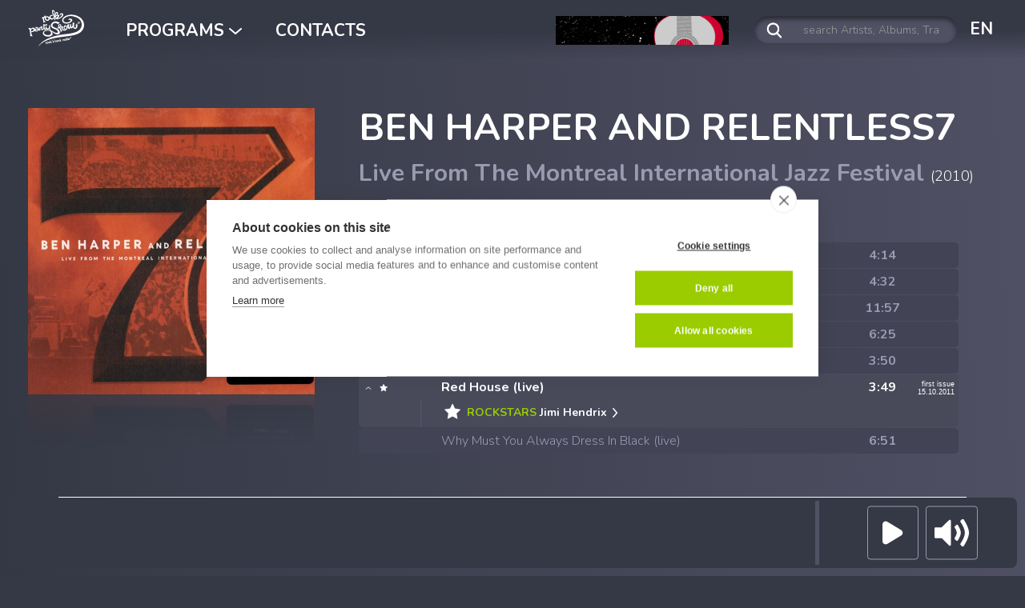

--- FILE ---
content_type: text/html; charset=UTF-8
request_url: https://www.rockpartyshow.it/en/2260/album/ben-harper-and-relentless7-live-from-the-montreal-international-jazz-festival/
body_size: 4329
content:
<!doctype html>  
<html lang="en">  
	<head> 
				<meta http-equiv="Content-Type" content="text/html; charset=UTF-8"> 
<title>Live From The Montreal International Jazz Festival  | Rockpartyshow</title>  
<meta name="description" content="Live From The Montreal International Jazz Festival  - Rockpartyshow">
<meta name="keywords" content="rockpartyshow, rock party show, rockpartyshow, rock party, musica, music">
<!-- <meta name="author" content="Alain Franzoni, Filippo Vezzali"> -->
<meta name="viewport" content="width=device-width, initial-scale=1">

<meta name="apple-itunes-app" content="app-id=1259236878">
<meta name="google-play-app" content="app-id=it.rockpartyshow.app">
<link href="//www.rockpartyshow.it/static/images/apple-touch-icon.png" rel="apple-touch-icon">
<link href="//www.rockpartyshow.it/static/images/android-icon.png" rel="android-touch-icon">

<link rel="apple-touch-icon" sizes="180x180" href="/apple-touch-icon.png">
<link rel="icon" type="image/png" sizes="32x32" href="/favicon-32x32.png">
<link rel="icon" type="image/png" sizes="16x16" href="/favicon-16x16.png">
<link rel="manifest" href="/site.webmanifest">
<link rel="mask-icon" href="/safari-pinned-tab.svg" color="#353845">
<meta name="msapplication-TileColor" content="#ff0000">
<meta name="theme-color" content="#ffffff">

<meta property="og:image" content="//www.rockpartyshow.it/files/album/img1/2260.jpg">

<!--[if IE]>
    <meta http-equiv="X-UA-Compatible" content="IE=edge,chrome=1">
<![endif]-->


<script src="https://cdn.cookiehub.eu/c2/514297ca.js"></script>
<script type="text/javascript">
document.addEventListener("DOMContentLoaded", function(event) {
var cpm = {};
window.cookiehub.load(cpm);
});
</script>


<link rel="preconnect" href="https://fonts.googleapis.com"> 
<link rel="preconnect" href="https://fonts.gstatic.com" crossorigin> 
<link href="https://fonts.googleapis.com/css2?family=Nunito:ital,wght@0,300;0,700;1,300;1,700&display=swap" rel="stylesheet" media="all" onload="this.media='all'">
  
<link rel="stylesheet" href="//www.rockpartyshow.it/common/js/jquery/glide/css/glide.core.min.css">
<link rel="stylesheet" href="//www.rockpartyshow.it/common/js/jquery/glide/css/glide.theme.min.css">

<link rel="stylesheet" href="//www.rockpartyshow.it/common/css/styles.css">
<link rel="stylesheet" href="//www.rockpartyshow.it/common/css/smart-app-banner.css">

<script type="text/javascript">

	var lang = "EN";
	var langpath = "en";
	var sdom = "prd";
	var tcheck = "dcb8dcd033c2b8e56285069e2e83e632e6487246505432855ac2a95339622c7a";
	var $MVCdominio = "//www.rockpartyshow.it/";

</script>

<script defer src="//www.rockpartyshow.it/common/js/browser/browser-redirect.js"></script>

<!-- Google tag (gtag.js) -->
<script async src="https://www.googletagmanager.com/gtag/js?id=G-NDV59V6N1D"></script>
<script>
  window.dataLayer = window.dataLayer || [];
  function gtag(){dataLayer.push(arguments);}
  gtag('js', new Date());

  gtag('config', 'G-NDV59V6N1D');
</script>

<meta name="facebook-domain-verification" content="wucvbaxs24l8t8iw3vpz8ialxk2owv" />	</head>
	<body class="main-container-con-banner">
		<div id="box-menu">
		<div id="banner-box" class="hidden-lg">
		<img src="//www.rockpartyshow.it/files/banner/file1/2.gif" alt="buscadero" width="270" height="45">		<div id="banner-box-chiudi"><img src="//www.rockpartyshow.it/static/images/web-v02/close.svg" alt="close" width="11" height="11"></div>
	</div>
	    <div class="container container-fluid container-full-w" style="padding:0;"><div class="box-boxatura">
    	<nav class="navbar navbar-default clearfix" role="navigation" style="border-radius:0;">
			<div id="box-menu-container" class="container-fluid" style="padding:0;">
			
				<div class="navbar-header clearfloat">
					<button type="button" style="border-radius:0;border-color:#fff;" class="navbar-toggle collapsed clearfloat" id="navbar-bottoni-collapse" data-toggle="collapse" data-target="#navbar-bottoni-box-in">
						<div id="hamburger-menu-a" class="hamburger hamburger--squeeze right">
							<div class="hamburger-box">
								<div class="hamburger-inner"></div>
							</div>								
						</div>
					</button>
					<a id="box-mobile-logo-mobile" class="left nonvisibile-desktop" href="//www.rockpartyshow.it/en/"><img src="//www.rockpartyshow.it/static/images/web-v02/rockpartyshow.svg" width="215" height="141" alt="rockpartyshow"></a>
				</div>
				
				<div class="collapse navbar-collapse row-nospace clearfloat" id="navbar-bottoni-box-in">
					
					<ul class="nav nav-pills pull-left navbar-bottoni-voci nonvisibile-mobile">
						<li class="menu-top-logo">
							<a class="nonvisibile-menu-mobile" href="//www.rockpartyshow.it/en/" style="margin:0; padding:0;"><img src="//www.rockpartyshow.it/static/images/web-v02/rockpartyshow.svg" width="215" height="141" alt="rockpartyshow"></a>
						</li>
						<li class="dropdown">
							<span class="menu-top-voce dropdown-toggle menu-off" data-toggle="dropdown" role="button">PROGRAMS  <img src="//www.rockpartyshow.it/static/images/web-v02/arrow-down.svg" alt="arrow-down" width="16" height="9"></span>
							<ul class="dropdown-menu" role="menu">
								<li><a href="//www.rockpartyshow.it/en/superrecommendedalbum/">SUPERRECOMMENDEDALBUM</a></li>
								<li><a href="//www.rockpartyshow.it/en/recommendedalbum/">RECOMMENDEDALBUM</a></li>
								<li><a href="//www.rockpartyshow.it/en/the-best-50-cd-of-the-year/">THE YEAR'S BEST 50 RECORDS</a></li>
								<li><a href="//www.rockpartyshow.it/en/rockstars/">ROCKSTARS</a></li>
								<li><a href="//www.rockpartyshow.it/en/rocktrain/">ROCKTRAIN</a></li>
								<li><a href="//www.rockpartyshow.it/en/rockmadeinitaly/">ROCKMADEINITALY</a></li>
							</ul>								
						</li>
												<li>
							<a class="menu-top-voce hidden-sm menu-off" href="//www.rockpartyshow.it/en/contatti/">CONTACTS</a>
						</li>
					</ul>
					
					<div class="menu-box-mobile nonvisibile-desktop">
						
						<div class="menum-voci-principali">
							<div class="menum-voci-principali-el"><a class="menu-off" href="//www.rockpartyshow.it/en/">HOME</a></div>
														<div class="menum-voci-principali-el"><a class="menu-off" href="//www.rockpartyshow.it/en/contatti/">CONTACTS</a></div>						
						</div>
						
						<div class="menum-voci-programmi">
							<div class="menum-voci-programmi-el menum-voci-programmi-els">Programs:</div>
							<div class="menum-voci-programmi-el"><a href="//www.rockpartyshow.it/en/superrecommendedalbum/">SUPERRECOMMENDEDALBUM</a></div>
							<div class="menum-voci-programmi-el"><a href="//www.rockpartyshow.it/en/recommendedalbum/">RECOMMENDEDALBUM</a></div>
							<div class="menum-voci-programmi-el"><a href="//www.rockpartyshow.it/en/the-best-50-cd-of-the-year/">THE YEAR'S BEST 50 RECORDS</a></div>
							<div class="menum-voci-programmi-el"><a href="//www.rockpartyshow.it/en/rockstars/">ROCKSTARS</a></div>
							<div class="menum-voci-programmi-el"><a href="//www.rockpartyshow.it/en/rocktrain/">ROCKTRAIN</a></div>
							<div class="menum-voci-programmi-el"><a href="//www.rockpartyshow.it/en/rockmadeinitaly/">ROCKMADEINITALY</a></div>						
						</div>
						
						<div class="menum-voci-ligue">
							<div class="menum-voci-ligue-el menu-lang-off"><a href="//www.rockpartyshow.it/it/" data-no-swup>IT</a></div>
							<div class="menum-voci-ligue-el menu-lang-off"><a href="//www.rockpartyshow.it/en/" data-no-swup>EN</a></div>
							<div class="menum-voci-ligue-el menu-lang-off"><a href="//www.rockpartyshow.it/fr/" data-no-swup>FR</a></div>
							<div class="menum-voci-ligue-el menu-lang-off"><a href="//www.rockpartyshow.it/es/" data-no-swup>ES</a></div>
							<div class="menum-voci-ligue-el menu-lang-off"><a href="//www.rockpartyshow.it/de/" data-no-swup>DE</a></div>							
						</div>
						
					</div>
										
				</div>
								
			</div>			
		</nav>
		
				<div id="navbar-buscadero" class="hidden-xs hidden-sm hidden-md nonvisibile-mobile"><img src="//www.rockpartyshow.it/files/banner/file1/2.gif" alt="buscadero" width="270" height="45"></div>
			  
		<div id="navbar-ricerca">
			<form id="formricerca" name="formricerca" method="get" action="//www.rockpartyshow.it/en/ricerca/" data-swup-form>
				<div id="formricerca-box" class="clearfloat">
					<button id="formricerca-btn" type="submit"><img src="//www.rockpartyshow.it/static/images/web-v02/search.svg" width="20" height="20" alt="search"></button>
					<input type="text" class="form-control" id="formricerca-q" name="q" value="" placeholder="search Artists, Albums, Tracks..." maxlength="50">
				</div>		
			</form>
    	</div>
	    	    
		<div id="navbar-bottoni-lang" class="nonvisibile-mobile">	
			<ul class="nav nav-pills pull-left navbar-bottoni-voci">
				<li class="dropdown">
					<a class="dropdown-toggle menu-off" data-toggle="dropdown" role="button" href="#">EN</a>
					<ul class="dropdown-menu dropdown-menu-lang" role="menu">
						<li class="menu-lang-off"><a href="//www.rockpartyshow.it/it/" data-no-swup>IT</a></li>
						<li class="menu-lang-off"><a href="//www.rockpartyshow.it/en/" data-no-swup>EN</a></li>
						<li class="menu-lang-off"><a href="//www.rockpartyshow.it/fr/" data-no-swup>FR</a></li>
						<li class="menu-lang-off"><a href="//www.rockpartyshow.it/es/" data-no-swup>ES</a></li>
						<li class="menu-lang-off"><a href="//www.rockpartyshow.it/de/" data-no-swup>DE</a></li>
					</ul>								
				</li>
			</ul>
		</div>		
	    
    </div></div>
</div>		<main id="swup" class="transition-fade bg-pagina-sfuma-01" aria-live="polite"><div class="p-disco-scheda "><div class="main-container"><div class="main-container-in">
			<div class=""><div class="box-boxatura">
	<section id="disco-pagina">
<div class="row clearfix">
<div class="col-md-4 pdet-disco"><h1 class="pdet-disco-autore nonvisibile-desktop" style="margin-top:25px;">BEN HARPER AND RELENTLESS7</h1>
<h2 class="pdet-disco-titolo nonvisibile-desktop">Live From The Montreal International Jazz Festival <span class="bianco" style="font-weight:normal; font-size:0.6em;">(2010)</span></h2>
<div class="discoflat-g riflesso">
							<div class="disco-bg bg-cover p-relative">
								<img src="//www.rockpartyshow.it/files/album/img1/2260.jpg" alt="Live From The Montreal International Jazz Festival BEN HARPER AND RELENTLESS7" class="disco-cover img-responsive-fullw">								
							</div>													
						</div>
<div class="disco-playlist"></div>
</div>
<div class="col-md-8 pdet-info">
<h1 class="pdet-disco-autore nonvisibile-mobile">BEN HARPER AND RELENTLESS7</h1>
<h2 class="pdet-disco-titolo nonvisibile-mobile">Live From The Montreal International Jazz Festival <span class="bianco" style="font-weight:normal; font-size:0.6em;">(2010)</span></h2>
<div class="pdet-disco-desc"></div>
<div class="t-tracklist-box t-tracklist-box-standard">
<div class="t-tracklist-tit">tracks played by the RockPartyShow</div>
<div class="t-tracklist table-disco table-responsive table-condensed"><div id="tracklist-table-2260" class="t-tracklist-table t-tracklist-table-conaccordion">
<div class="t-tracklist-r t-tracklist-r-norps ">
												<div class="t-tracklist-c t-tracklist-c-1 t-center">
													<img src="//www.rockpartyshow.it/static/images/web-v02/filler.gif" alt="space" width="8" height="4">
													&nbsp;
												</div>
<div class="t-tracklist-c t-tracklist-c-2 t-center">&nbsp;</div>
<div class="t-tracklist-c t-tracklist-c-3">Faithfully Remain (live)</div>
<div class="t-tracklist-c t-tracklist-c-4">4:14</div>
<div class="t-tracklist-c t-tracklist-c-5 nonvisibile-mobile"><span class="t-tracklist-c-small">&nbsp;</span></div>
</div>
<div class="t-tracklist-r t-tracklist-r-norps ">
												<div class="t-tracklist-c t-tracklist-c-1 t-center">
													<img src="//www.rockpartyshow.it/static/images/web-v02/filler.gif" alt="space" width="8" height="4">
													&nbsp;
												</div>
<div class="t-tracklist-c t-tracklist-c-2 t-center">&nbsp;</div>
<div class="t-tracklist-c t-tracklist-c-3">Faster Slower Disappear Come Around (live)</div>
<div class="t-tracklist-c t-tracklist-c-4">4:32</div>
<div class="t-tracklist-c t-tracklist-c-5 nonvisibile-mobile"><span class="t-tracklist-c-small">&nbsp;</span></div>
</div>
<div class="t-tracklist-r t-tracklist-r-norps ">
												<div class="t-tracklist-c t-tracklist-c-1 t-center">
													<img src="//www.rockpartyshow.it/static/images/web-v02/filler.gif" alt="space" width="8" height="4">
													&nbsp;
												</div>
<div class="t-tracklist-c t-tracklist-c-2 t-center">&nbsp;</div>
<div class="t-tracklist-c t-tracklist-c-3">Keep It Together (So I Can Fall Apart) (live)</div>
<div class="t-tracklist-c t-tracklist-c-4">11:57</div>
<div class="t-tracklist-c t-tracklist-c-5 nonvisibile-mobile"><span class="t-tracklist-c-small">&nbsp;</span></div>
</div>
<div class="t-tracklist-r t-tracklist-r-norps ">
												<div class="t-tracklist-c t-tracklist-c-1 t-center">
													<img src="//www.rockpartyshow.it/static/images/web-v02/filler.gif" alt="space" width="8" height="4">
													&nbsp;
												</div>
<div class="t-tracklist-c t-tracklist-c-2 t-center">&nbsp;</div>
<div class="t-tracklist-c t-tracklist-c-3">Lay There &amp; Hate Me (live)</div>
<div class="t-tracklist-c t-tracklist-c-4">6:25</div>
<div class="t-tracklist-c t-tracklist-c-5 nonvisibile-mobile"><span class="t-tracklist-c-small">&nbsp;</span></div>
</div>
<div class="t-tracklist-r t-tracklist-r-norps ">
												<div class="t-tracklist-c t-tracklist-c-1 t-center">
													<img src="//www.rockpartyshow.it/static/images/web-v02/filler.gif" alt="space" width="8" height="4">
													&nbsp;
												</div>
<div class="t-tracklist-c t-tracklist-c-2 t-center">&nbsp;</div>
<div class="t-tracklist-c t-tracklist-c-3">Number Without A Name (live)</div>
<div class="t-tracklist-c t-tracklist-c-4">3:50</div>
<div class="t-tracklist-c t-tracklist-c-5 nonvisibile-mobile"><span class="t-tracklist-c-small">&nbsp;</span></div>
</div>
<div class="t-tracklist-r-with-accordion">
<div class="t-tracklist-r t-tracklist-toggle t-tracklist-r-rps " data-idb="5357" data-ida="2260">
												<div class="t-tracklist-c t-tracklist-c-1 t-center">
													<img src="//www.rockpartyshow.it/static/images/web-v02/arrow-down.svg" id="t-tracklist-open-5357" class="t-tracklist-open" alt="open" width="8" height="4">
													<img src="//www.rockpartyshow.it/static/images/web-v02/arrow-up.svg" id="t-tracklist-close-5357" class="t-tracklist-close" alt="close" width="8" height="4">
													&nbsp;<img class="t-tracklist-icona" src="//www.rockpartyshow.it/static/images/web-v02/star.svg" alt="icona" width="14" height="14"> </div>
<div class="t-tracklist-c t-tracklist-c-2 t-center">&nbsp;</div>
<div class="t-tracklist-c t-tracklist-c-3">Red House (live)</div>
<div class="t-tracklist-c t-tracklist-c-4">3:49</div>
<div class="t-tracklist-c t-tracklist-c-5 nonvisibile-mobile"><span class="t-tracklist-c-small">first issue 15.10.2011</span></div>
</div>
<div id="t-tracklist-accordion-5357" class="t-tracklist-accordion t-tracklist-accordion-visible">
<div class="t-tracklist-r">
<div class="t-tracklist-c t-tracklist-c-1 t-center"></div>
<div class="t-tracklist-c t-tracklist-c-2 t-center"></div>
<div class="t-tracklist-c t-tracklist-c-3"><div class="playlist-collegata"><a href="//www.rockpartyshow.it/en/395/rockstars/jimi-hendrix/">
										<img class="playlist-collegata-icona" src="//www.rockpartyshow.it/static/images/web-v02/star.svg" alt="icona" width="20" height="20"> 
										<b class="verde">ROCKSTARS</b> 
										<span class="no-wrap">Jimi Hendrix 
										<img class="playlist-collegata-freccia" src="//www.rockpartyshow.it/static/images/web-v02/arrow-right-white.svg" alt="go" width="9" height="16"></span>
									</a></div>
</div>
</div>
</div>
</div>
<div class="t-tracklist-r t-tracklist-r-norps ">
												<div class="t-tracklist-c t-tracklist-c-1 t-center">
													<img src="//www.rockpartyshow.it/static/images/web-v02/filler.gif" alt="space" width="8" height="4">
													&nbsp;
												</div>
<div class="t-tracklist-c t-tracklist-c-2 t-center">&nbsp;</div>
<div class="t-tracklist-c t-tracklist-c-3">Why Must You Always Dress In Black (live)</div>
<div class="t-tracklist-c t-tracklist-c-4">6:51</div>
<div class="t-tracklist-c t-tracklist-c-5 nonvisibile-mobile"><span class="t-tracklist-c-small">&nbsp;</span></div>
</div>
</div></div>
</div>
</div>
</div>
</section>
</div></div>									<div id="app-banner"><a href="//www.rockpartyshow.it/en/app/">
	<img src="//www.rockpartyshow.it/static/images/web-v02/app-banner/desktop/EN@2x.jpg" class="img-responsive-fullw hidden-xs hidden-sm" alt="App" width="1340" height="200">
	<img src="//www.rockpartyshow.it/static/images/web-v02/app-banner/mobile/EN@2x.jpg" class="img-responsive-fullw visible-xs-block visible-sm-block" alt="App" width="1340" height="200">
</a></div>				
		</div></div></div></main>
		<footer>
	<div id="footer-logo"><a href="//www.rockpartyshow.it/en/"><img src="//www.rockpartyshow.it/static/images/web-v02/rockpartyshow.svg" width="215" height="141" alt="rockpartyshow"></a></div>
	<div class="footer-menu footer-menu-01">
		<span><a href="//www.rockpartyshow.it/en/">HOME</a></span>
				<span><a href="//www.rockpartyshow.it/en/contatti/">CONTACTS</a></span>
		<span><a href="//www.rockpartyshow.it/en/app/">APP</a></span>
	</div>
	<div class="footer-menu footer-menu-02">
		<div class="footer-menu-info">Programs:</div>
		
		<span><a href="//www.rockpartyshow.it/en/superrecommendedalbum/">SUPERRECOMMENDEDALBUM</a></span>
		<span><a href="//www.rockpartyshow.it/en/recommendedalbum/">RECOMMENDEDALBUM</a></span>
		<span><a href="//www.rockpartyshow.it/en/the-best-50-cd-of-the-year/">THE YEAR'S BEST 50 RECORDS</a></span>
		<br>
		<span><a href="//www.rockpartyshow.it/en/rockstars/">ROCKSTARS</a></span>
		<span><a href="//www.rockpartyshow.it/en/rocktrain/">ROCKTRAIN</a></span>
		<span><a href="//www.rockpartyshow.it/en/rockmadeinitaly/">ROCKMADEINITALY</a></span>
	</div>
	<div class="footer-menu-infoaziendali">
		© 2006-2007 rockpartyshow e&#768; un marchio registrato - Aut. SIAE n. 595/I/721 - Licenza SCF n. 2723/19 
		<span><a href="//www.rockpartyshow.it/en/cookies/">COOKIE POLICY</a></span> 
	</div>
</footer>

<script src="//www.rockpartyshow.it/common/webplugin/js/web-v02-min.js"></script>
<script defer type="text/javascript" src="https://streaminglive.eu:2199/system/streaminfo.js"></script>		<div id="player-box" data-lang="EN">
	<div id="player-riga-top"></div>
	<div id="player-main">
		<div class="player-row clearfloat">
			<div class="player-album"><div class="player-container">
				<div id="player-album-apri" class="player-album-precedenti hidden-xs hidden-sm">previous listens &nbsp; <img src="//www.rockpartyshow.it/static/images/web-v02/arrow-wide.svg" alt="arrow-wide" width="15" height="15"></div>
				
				<img id="player-album-1-vinyl" class="player-album-vinyl" src="//www.rockpartyshow.it/static/images/web-v02/vinyl.png" alt="vinyl" width="70" height="70">
				<div class="player-album-covers">
					<div id="player-album-5-cover" class="player-album-cover player-album-cover-main"></div>
					<div id="player-album-4-cover" class="player-album-cover player-album-cover-main"></div>
					<div id="player-album-3-cover" class="player-album-cover player-album-cover-main"></div>
					<div id="player-album-2-cover" class="player-album-cover player-album-cover-main"></div>
					<div id="player-album-1-cover" class="player-album-el-cover player-album-cover"></div>
				</div>
			</div></div>
			<div class="player-info"><div class="player-container">
				<div id="player-info-1-ascoltando" class="player-info-el-ascoltando"></div>
				<div id="player-info-1-branoartista" class="player-info-el-branoartista"></div>
				<div id="player-info-1-albumtitolo" class="player-info-el-albumtitolo"></div>
				<div id="player-info-1-branotitolo" class="player-info-el-branotitolo"></div>				
				<div id="player-info-1-albumbottone" class="bottone-def bottone-def-player bottone-def-player-fullh btn-sfuma-01"><a id="player-info-1-albumbottonelink" class="bottone-def-link player-extra-link-album" href="">
					<span class="hidden-xs hidden-sm ">Go to the album</span>
					<span class="visible-xs-block visible-sm-block"><img src="//www.rockpartyshow.it/static/images/web-v02/arrow-right-white.svg" width="15" height="27"></span>
				</a></div>
			</div></div>
			<div class="player-controls"><div class="player-container">				
				<audio id="player-audio" preload="none" data-no-swup>
				  <source src="https://radio.streaminglive.eu:9188/live" data-no-swup>
				</audio>						
				<span id="player-play"><img src="//www.rockpartyshow.it/static/images/web-v02/player-play.svg" alt="play" width="29" height="35"></span> 
				<span id="player-pause"><img src="//www.rockpartyshow.it/static/images/web-v02/player-pause.svg" alt="pause" width="29" height="35"></span>
				<span id="player-audiovolume" class="hidden-xs hidden-sm"><input id="player-volumebar" type="range" min="0" max="10"></span>
				<span id="player-audiomute" class="hidden-xs hidden-sm"><img src="//www.rockpartyshow.it/static/images/web-v02/player-volume-on.svg" alt="volume on" width="43" height="35"></span> 
				<span id="player-audiounmuted" class="hidden-xs hidden-sm"><img src="//www.rockpartyshow.it/static/images/web-v02/player-volume-off.svg" alt="volume off" width="43" height="35"></span>				
			</div></div>
		</div>
	</div>
	<div id="player-extra">
		<div id="player-extra-sep"></div>
		<div id="player-row-2" class="player-row-extra player-row-off clearfloat">
			<div class="player-album"><div class="player-container">
				<div id="player-album-chiudi" class="player-album-precedenti">previous listens X</div>
				
				<div class="player-album-2bis-bundle">
					<img class="player-album-vinyl" src="//www.rockpartyshow.it/static/images/web-v02/vinyl.png" alt="vinyl" width="70" height="70">
					<div class="player-album-covers">
						<div id="player-album-2bis-cover" class="player-album-cover"></div>					
					</div>
				</div>
			</div></div>
			<div class="player-info"><div class="player-container">
				<div id="player-info-2-branoartista" class="player-info-el-branoartista"></div>
				<div id="player-info-2-albumtitolo" class="player-info-el-albumtitolo-b"></div>
				<div id="player-info-2-branotitolo" class="player-info-el-branotitolo-b"></div>				
				<div id="player-info-2-albumbottone" class="bottone-def bottone-def-player"><a id="player-info-2-albumbottonelink" class="bottone-def-link player-extra-link-album" href="">
					<span class="hidden-xs hidden-sm ">Go to the album</span>
					<span class="visible-xs-block visible-sm-block"><img src="//www.rockpartyshow.it/static/images/web-v02/arrow-right-white.svg" width="15" height="27"></span>
				</a></div>
			</div></div>
		</div>
		<div id="player-row-3" class="player-row-extra player-row-off clearfloat">
			<div class="player-album"><div class="player-container">
				<div class="player-album-3bis-bundle">
					<img class="player-album-vinyl" src="//www.rockpartyshow.it/static/images/web-v02/vinyl.png" alt="vinyl" width="70" height="70">
					<div class="player-album-covers">
						<div id="player-album-3bis-cover" class="player-album-cover"></div>					
					</div>
				</div>
			</div></div>
			<div class="player-info"><div class="player-container">
				<div id="player-info-3-branoartista" class="player-info-el-branoartista"></div>
				<div id="player-info-3-albumtitolo" class="player-info-el-albumtitolo-b"></div>
				<div id="player-info-3-branotitolo" class="player-info-el-branotitolo-b"></div>				
				<div id="player-info-3-albumbottone" class="bottone-def bottone-def-player"><a id="player-info-3-albumbottonelink" class="bottone-def-link player-extra-link-album" href="">
					<span class="hidden-xs hidden-sm ">Go to the album</span>
					<span class="visible-xs-block visible-sm-block"><img src="//www.rockpartyshow.it/static/images/web-v02/arrow-right-white.svg" width="15" height="27"></span>
				</a></div>
			</div></div>
		</div>
		<div id="player-row-4" class="player-row-extra player-row-off clearfloat">
			<div class="player-album"><div class="player-container">
				<div class="player-album-4bis-bundle">
					<img class="player-album-vinyl" src="//www.rockpartyshow.it/static/images/web-v02/vinyl.png" alt="vinyl" width="70" height="70">
					<div class="player-album-covers">
						<div id="player-album-4bis-cover" class="player-album-cover"></div>					
					</div>
				</div>
			</div></div>
			<div class="player-info"><div class="player-container">
				<div id="player-info-4-branoartista" class="player-info-el-branoartista"></div>
				<div id="player-info-4-albumtitolo" class="player-info-el-albumtitolo-b"></div>
				<div id="player-info-4-branotitolo" class="player-info-el-branotitolo-b"></div>				
				<div id="player-info-4-albumbottone" class="bottone-def bottone-def-player"><a id="player-info-4-albumbottonelink" class="bottone-def-link player-extra-link-album" href="">
					<span class="hidden-xs hidden-sm ">Go to the album</span>
					<span class="visible-xs-block visible-sm-block"><img src="//www.rockpartyshow.it/static/images/web-v02/arrow-right-white.svg" width="15" height="27"></span>
				</a></div>
			</div></div>
		</div>
		<div id="player-row-5" class="player-row-extra player-row-off clearfloat">
			<div class="player-album"><div class="player-container">
				<div class="player-album-5bis-bundle">
					<img class="player-album-vinyl" src="//www.rockpartyshow.it/static/images/web-v02/vinyl.png" alt="vinyl" width="70" height="70">
					<div class="player-album-covers">
						<div id="player-album-5bis-cover" class="player-album-cover"></div>					
					</div>
				</div>
			</div></div>
			<div class="player-info"><div class="player-container">
				<div id="player-info-5-branoartista" class="player-info-el-branoartista"></div>
				<div id="player-info-5-albumtitolo" class="player-info-el-albumtitolo-b"></div>
				<div id="player-info-5-branotitolo" class="player-info-el-branotitolo-b"></div>				
				<div id="player-info-5-albumbottone" class="bottone-def bottone-def-player"><a id="player-info-5-albumbottonelink" class="bottone-def-link player-extra-link-album" href="">
					<span class="hidden-xs hidden-sm ">Go to the album</span>
					<span class="visible-xs-block visible-sm-block"><img src="//www.rockpartyshow.it/static/images/web-v02/arrow-right-white.svg" width="15" height="27"></span>
				</a></div>
			</div></div>
		</div>
	</div>	
	<!-- <div id="player-js-data" style="border: 1px solid #000;"></div> -->
</div>
<div id="cc_strinfo_rawmeta_rockparty" class="cc_streaminfo" style="display: none;"></div>	</body>
</html>

--- FILE ---
content_type: text/css
request_url: https://www.rockpartyshow.it/common/js/jquery/glide/css/glide.theme.min.css
body_size: 294
content:
.glide__arrow {
	position: absolute;
	display: block;
	top: 0;
	bottom: 0;
	width: 50px;
	color: white;
	text-transform: uppercase;
	padding: 0;
	background-color: transparent;
	opacity: 1;
	cursor: pointer;
	transition: opacity 150ms ease, border 300ms ease-in-out;
	line-height: 1;	
	z-index: 2;
	border: 0 none;
}

.glide__arrow:focus {
	outline: none;
}

.glide__arrow:hover {
	border-color: white;
}

.glide__arrow--left {
	text-align: left;
	left: -48px;
}

.glide__arrow--left img {
	width: 22px;
	height: 44px;
	margin-left: 20px;
}

.glide__arrow--right {
	text-align: right;
	right: -48px;
}

.glide__arrow--right img {
	width: 22px;
	height: 44px;
	margin-right: 20px;
}

.glide__arrow--disabled {
	opacity: 0.33; 
}

.glide__bullets {
  position: absolute;
  z-index: 2;
  bottom: 2em;
  left: 50%;
  display: inline-flex;
  list-style: none;
  transform: translateX(-50%); }

.glide__bullet {
  background-color: rgba(255, 255, 255, 0.5);
  width: 9px;
  height: 9px;
  padding: 0;
  border-radius: 50%;
  border: 2px solid transparent;
  transition: all 300ms ease-in-out;
  cursor: pointer;
  line-height: 0;
  box-shadow: 0 0.25em 0.5em 0 rgba(0, 0, 0, 0.1);
  margin: 0 0.25em; }
  .glide__bullet:focus {
    outline: none; }
  .glide__bullet:hover, .glide__bullet:focus {
    border: 2px solid white;
    background-color: rgba(255, 255, 255, 0.5); }
  .glide__bullet--active {
    background-color: white; }

.glide--swipeable {
	cursor: grab;
	cursor: -moz-grab;
	cursor: -webkit-grab;
}

.glide--dragging {
	cursor: grabbing;
	cursor: -moz-grabbing;
	cursor: -webkit-grabbing;
}

/* extra */

.glide__arrow { 
	opacity: 1;
	transition: opacity 0.6s;
}

.glide__arrow:disabled { 
	opacity: 0;
}

--- FILE ---
content_type: image/svg+xml
request_url: https://www.rockpartyshow.it/static/images/web-v02/arrow-up.svg
body_size: -4
content:
<?xml version="1.0" encoding="UTF-8"?>
<svg width="16px" height="9px" viewBox="0 0 16 9" version="1.1" xmlns="http://www.w3.org/2000/svg" xmlns:xlink="http://www.w3.org/1999/xlink">
    <title>Triangle Copy 2</title>
    <g id="Symbols" stroke="none" stroke-width="1" fill="none" fill-rule="evenodd" stroke-linecap="round">
        <polyline id="Triangle-Copy-2" stroke="#FFFFFF" stroke-width="2" fill-rule="nonzero" points="15 8 8.05176729 2 1 8"></polyline>
    </g>
</svg>

--- FILE ---
content_type: application/javascript
request_url: https://www.rockpartyshow.it/common/webplugin/js/web-v02-min.js
body_size: 84317
content:
/*!
 * jQuery JavaScript Library v3.3.1
 * https://jquery.com/
 *
 * Includes Sizzle.js
 * https://sizzlejs.com/
 *
 * Copyright JS Foundation and other contributors
 * Released under the MIT license
 * https://jquery.org/license
 *
 * Date: 2018-01-20T17:24Z
 */
function createCookie(e,t,n){if(n){var i=new Date;i.setTime(i.getTime()+24*n*60*60*1e3);var o="; expires="+i.toGMTString()}else var o="";document.cookie=escape(e)+"="+escape(t)+o+"; path=/"}function eraseCookie(e){createCookie(e,"",-1)}function playerPlay(){playeraudio.play(),music=!0,$("#player-pause").fadeIn(150),$("#player-play").fadeOut(150)}function playerPause(){playeraudio.pause(),music=!1,$("#player-play").fadeIn(150),$("#player-pause").fadeOut(150)}function playerMute(){playeraudio.muted=!0,$("#player-audiounmuted").fadeIn(150),$("#player-audiomute").fadeOut(150)}function playerUnmute(){playeraudio.muted=!1,$("#player-audiomute").fadeIn(150),$("#player-audiounmuted").fadeOut(150)}function loadMoreBlog(e){if(window.isrunnig)window.isrunnig=!1;else{var t=parseInt(e.data("eln")),n=parseInt(e.data("tot")),i=e.data("elclass"),o=e.data("eltxt"),r=$("#idt").val();window.isrunnig=!0,window.totmorecaricati=parseInt(window.totmorecaricati+t),window.totmorecaricati<=n?$.ajax({url:window.location.pathname,data:{source:"ajax",start:window.totmorecaricati,idt:r,nocahe:(new Date).getTime()},type:"post",cache:!1,async:!1,beforeSend:function(){$(".blog-load-more").text("Loading...")},success:function(r){setTimeout((function(){var s;$("."+i+":last").after(r).show().fadeIn("slow"),window.totmorecaricati+t<n?(window.isrunnig=!1,$(".blog-load-more").text(o)):(window.isrunnig=!1,e.fadeOut(100))}),2e3)}}):(window.isrunnig=!1,e.fadeOut(100))}}function swupinit(){var e,t,n,i,o,o,o,o;(window.swup.cache.empty(),$("#glide-blog").length)&&new Glide("#glide-blog",{type:"slider",perView:4,gap:60,rewind:!1,bound:!0,dragThreshold:.01,swipeThreshold:.01,perTouch:!1,breakpoints:{800:{type:"slider",perView:1.6,gap:20,focusAt:.06,rewind:!1,bound:!0,perTouch:10}}}).mount({ArrowDisabler:ArrowDisabler});$("#glide-discoconsigliato").length&&new Glide("#glide-discoconsigliato",{type:"slider",perView:4,gap:60,rewind:!1,bound:!0,dragThreshold:.01,swipeThreshold:.01,perTouch:!1,breakpoints:{800:{type:"slider",perView:1.6,gap:20,focusAt:.06,rewind:!1,bound:!0,perTouch:10}}}).mount({ArrowDisabler:ArrowDisabler});$("#glide-rocktrain").length&&new Glide("#glide-rocktrain",{type:"slider",perView:5,gap:20,rewind:!1,bound:!0,dragThreshold:.01,swipeThreshold:.01,perTouch:!1,breakpoints:{800:{type:"slider",perView:1.6,gap:20,focusAt:.06,rewind:!1,bound:!0,perTouch:10}}}).mount({ArrowDisabler:ArrowDisabler});$("#glide-stelledelrock").length&&new Glide("#glide-stelledelrock",{type:"slider",perView:5,gap:20,rewind:!1,bound:!0,dragThreshold:.01,swipeThreshold:.01,perTouch:!1,breakpoints:{800:{type:"slider",perView:1.6,gap:20,focusAt:.06,rewind:!1,bound:!0,perTouch:10}}}).mount({ArrowDisabler:ArrowDisabler});$("#glide-rockmadeinitaly").length&&(o=new Glide("#glide-rockmadeinitaly",{type:"slider",perView:4,gap:60,rewind:!1,bound:!0,dragThreshold:.01,swipeThreshold:.01,perTouch:!1,breakpoints:{800:{type:"slider",perView:1.6,gap:20,focusAt:.06,rewind:!1,bound:!0,perTouch:10}}})).mount({ArrowDisabler:ArrowDisabler});$("#glide-ricercaalbum").length&&(o=new Glide("#glide-ricercaalbum",{type:"slider",perView:4,gap:60,rewind:!1,bound:!0,dragThreshold:.01,swipeThreshold:.01,perTouch:!1,breakpoints:{800:{type:"slider",perView:1.6,gap:20,focusAt:.06,rewind:!1,bound:!0,perTouch:10}}})).mount({ArrowDisabler:ArrowDisabler});$("#glide-ricercaartista").length&&(o=new Glide("#glide-ricercaartista",{type:"slider",perView:4,gap:60,rewind:!1,bound:!0,dragThreshold:.01,swipeThreshold:.01,perTouch:!1,breakpoints:{800:{type:"slider",perView:1.6,gap:20,focusAt:.06,rewind:!1,bound:!0,perTouch:10}}})).mount({ArrowDisabler:ArrowDisabler});$("#glide-ricercabrano").length&&(o=new Glide("#glide-ricercabrano",{type:"slider",perView:4,gap:60,rewind:!1,bound:!0,dragThreshold:.01,swipeThreshold:.01,perTouch:!1,breakpoints:{800:{type:"slider",perView:1.6,gap:20,focusAt:.06,rewind:!1,bound:!0,perTouch:10}}})).mount({ArrowDisabler:ArrowDisabler});$(".p-blog-home").length&&(window.totmorecaricati=0,window.isrunnig=!1),$(".lazy").length&&$(".lazy").lazyload({effect:"fadeIn"})}
/*!
 * Bootstrap v3.3.5 (http://getbootstrap.com)
 * Copyright 2011-2015 Twitter, Inc.
 * Licensed under the MIT license
 */
if(function(e,t){"use strict";"object"==typeof module&&"object"==typeof module.exports?module.exports=e.document?t(e,!0):function(e){if(!e.document)throw new Error("jQuery requires a window with a document");return t(e)}:t(e)}("undefined"!=typeof window?window:this,(function(e,t){"use strict";function n(e,t,n){var i,o=(t=t||ae).createElement("script");if(o.text=e,n)for(i in _e)n[i]&&(o[i]=n[i]);t.head.appendChild(o).parentNode.removeChild(o)}function i(e){return null==e?e+"":"object"==typeof e||"function"==typeof e?pe[fe.call(e)]||"object":typeof e}function o(e){var t=!!e&&"length"in e&&e.length,n=i(e);return!be(e)&&!we(e)&&("array"===n||0===t||"number"==typeof t&&t>0&&t-1 in e)}function r(e,t){return e.nodeName&&e.nodeName.toLowerCase()===t.toLowerCase()}function s(e,t,n){return be(t)?xe.grep(e,(function(e,i){return!!t.call(e,i,e)!==n})):t.nodeType?xe.grep(e,(function(e){return e===t!==n})):"string"!=typeof t?xe.grep(e,(function(e){return he.call(t,e)>-1!==n})):xe.filter(t,e,n)}function a(e,t){for(;(e=e[t])&&1!==e.nodeType;);return e}function l(e){var t={};return xe.each(e.match($e)||[],(function(e,n){t[n]=!0})),t}function u(e){return e}function c(e){throw e}function d(e,t,n,i){var o;try{e&&be(o=e.promise)?o.call(e).done(t).fail(n):e&&be(o=e.then)?o.call(e,t,n):t.apply(void 0,[e].slice(i))}catch(e){n.apply(void 0,[e])}}function h(){ae.removeEventListener("DOMContentLoaded",h),e.removeEventListener("load",h),xe.ready()}function p(e,t){return t.toUpperCase()}function f(e){return e.replace(He,"ms-").replace(Fe,p)}function m(){this.expando=xe.expando+m.uid++}function g(e){return"true"===e||"false"!==e&&("null"===e?null:e===+e+""?+e:Ve.test(e)?JSON.parse(e):e)}function v(e,t,n){var i;if(void 0===n&&1===e.nodeType)if(i="data-"+t.replace(We,"-$&").toLowerCase(),"string"==typeof(n=e.getAttribute(i))){try{n=g(n)}catch(e){}Ue.set(e,t,n)}else n=void 0;return n}function y(e,t,n,i){var o,r,s=20,a=i?function(){return i.cur()}:function(){return xe.css(e,t,"")},l=a(),u=n&&n[3]||(xe.cssNumber[t]?"":"px"),c=(xe.cssNumber[t]||"px"!==u&&+l)&&Ye.exec(xe.css(e,t));if(c&&c[3]!==u){for(l/=2,u=u||c[3],c=+l||1;s--;)xe.style(e,t,c+u),(1-r)*(1-(r=a()/l||.5))<=0&&(s=0),c/=r;c*=2,xe.style(e,t,c+u),n=n||[]}return n&&(c=+c||+l||0,o=n[1]?c+(n[1]+1)*n[2]:+n[2],i&&(i.unit=u,i.start=c,i.end=o)),o}function b(e){var t,n=e.ownerDocument,i=e.nodeName,o=Je[i];return o||(t=n.body.appendChild(n.createElement(i)),o=xe.css(t,"display"),t.parentNode.removeChild(t),"none"===o&&(o="block"),Je[i]=o,o)}function w(e,t){for(var n,i,o=[],r=0,s=e.length;r<s;r++)(i=e[r]).style&&(n=i.style.display,t?("none"===n&&(o[r]=Be.get(i,"display")||null,o[r]||(i.style.display="")),""===i.style.display&&Xe(i)&&(o[r]=b(i))):"none"!==n&&(o[r]="none",Be.set(i,"display",n)));for(r=0;r<s;r++)null!=o[r]&&(e[r].style.display=o[r]);return e}function _(e,t){var n;return n=void 0!==e.getElementsByTagName?e.getElementsByTagName(t||"*"):void 0!==e.querySelectorAll?e.querySelectorAll(t||"*"):[],void 0===t||t&&r(e,t)?xe.merge([e],n):n}function k(e,t){for(var n=0,i=e.length;n<i;n++)Be.set(e[n],"globalEval",!t||Be.get(t[n],"globalEval"))}function x(e,t,n,o,r){for(var s,a,l,u,c,d,h=t.createDocumentFragment(),p=[],f=0,m=e.length;f<m;f++)if((s=e[f])||0===s)if("object"===i(s))xe.merge(p,s.nodeType?[s]:s);else if(nt.test(s)){for(a=a||h.appendChild(t.createElement("div")),l=(Ze.exec(s)||["",""])[1].toLowerCase(),u=tt[l]||tt._default,a.innerHTML=u[1]+xe.htmlPrefilter(s)+u[2],d=u[0];d--;)a=a.lastChild;xe.merge(p,a.childNodes),(a=h.firstChild).textContent=""}else p.push(t.createTextNode(s));for(h.textContent="",f=0;s=p[f++];)if(o&&xe.inArray(s,o)>-1)r&&r.push(s);else if(c=xe.contains(s.ownerDocument,s),a=_(h.appendChild(s),"script"),c&&k(a),n)for(d=0;s=a[d++];)et.test(s.type||"")&&n.push(s);return h}function S(){return!0}function T(){return!1}function j(){try{return ae.activeElement}catch(e){}}function E(e,t,n,i,o,r){var s,a;if("object"==typeof t){for(a in"string"!=typeof n&&(i=i||n,n=void 0),t)E(e,a,n,i,t[a],r);return e}if(null==i&&null==o?(o=n,i=n=void 0):null==o&&("string"==typeof n?(o=i,i=void 0):(o=i,i=n,n=void 0)),!1===o)o=T;else if(!o)return e;return 1===r&&(s=o,o=function(e){return xe().off(e),s.apply(this,arguments)},o.guid=s.guid||(s.guid=xe.guid++)),e.each((function(){xe.event.add(this,t,o,i,n)}))}function P(e,t){return r(e,"table")&&r(11!==t.nodeType?t:t.firstChild,"tr")&&xe(e).children("tbody")[0]||e}function C(e){return e.type=(null!==e.getAttribute("type"))+"/"+e.type,e}function A(e){return"true/"===(e.type||"").slice(0,5)?e.type=e.type.slice(5):e.removeAttribute("type"),e}function O(e,t){var n,i,o,r,s,a,l,u;if(1===t.nodeType){if(Be.hasData(e)&&(r=Be.access(e),s=Be.set(t,r),u=r.events))for(o in delete s.handle,s.events={},u)for(n=0,i=u[o].length;n<i;n++)xe.event.add(t,o,u[o][n]);Ue.hasData(e)&&(a=Ue.access(e),l=xe.extend({},a),Ue.set(t,l))}}function N(e,t){var n=t.nodeName.toLowerCase();"input"===n&&Ke.test(e.type)?t.checked=e.checked:"input"!==n&&"textarea"!==n||(t.defaultValue=e.defaultValue)}function R(e,t,i,o){t=ce.apply([],t);var r,s,a,l,u,c,d=0,h=e.length,p=h-1,f=t[0],m=be(f);if(m||h>1&&"string"==typeof f&&!ye.checkClone&&ht.test(f))return e.each((function(n){var r=e.eq(n);m&&(t[0]=f.call(this,n,r.html())),R(r,t,i,o)}));if(h&&(s=(r=x(t,e[0].ownerDocument,!1,e,o)).firstChild,1===r.childNodes.length&&(r=s),s||o)){for(l=(a=xe.map(_(r,"script"),C)).length;d<h;d++)u=r,d!==p&&(u=xe.clone(u,!0,!0),l&&xe.merge(a,_(u,"script"))),i.call(e[d],u,d);if(l)for(c=a[a.length-1].ownerDocument,xe.map(a,A),d=0;d<l;d++)u=a[d],et.test(u.type||"")&&!Be.access(u,"globalEval")&&xe.contains(c,u)&&(u.src&&"module"!==(u.type||"").toLowerCase()?xe._evalUrl&&xe._evalUrl(u.src):n(u.textContent.replace(pt,""),c,u))}return e}function q(e,t,n){for(var i,o=t?xe.filter(t,e):e,r=0;null!=(i=o[r]);r++)n||1!==i.nodeType||xe.cleanData(_(i)),i.parentNode&&(n&&xe.contains(i.ownerDocument,i)&&k(_(i,"script")),i.parentNode.removeChild(i));return e}function L(e,t,n){var i,o,r,s,a=e.style;return(n=n||mt(e))&&(""!==(s=n.getPropertyValue(t)||n[t])||xe.contains(e.ownerDocument,e)||(s=xe.style(e,t)),!ye.pixelBoxStyles()&&ft.test(s)&&gt.test(t)&&(i=a.width,o=a.minWidth,r=a.maxWidth,a.minWidth=a.maxWidth=a.width=s,s=n.width,a.width=i,a.minWidth=o,a.maxWidth=r)),void 0!==s?s+"":s}function D(e,t){return{get:function(){if(!e())return(this.get=t).apply(this,arguments);delete this.get}}}function M(e){if(e in kt)return e;for(var t=e[0].toUpperCase()+e.slice(1),n=_t.length;n--;)if((e=_t[n]+t)in kt)return e}function H(e){var t=xe.cssProps[e];return t||(t=xe.cssProps[e]=M(e)||e),t}function F(e,t,n){var i=Ye.exec(t);return i?Math.max(0,i[2]-(n||0))+(i[3]||"px"):t}function I(e,t,n,i,o,r){var s="width"===t?1:0,a=0,l=0;if(n===(i?"border":"content"))return 0;for(;s<4;s+=2)"margin"===n&&(l+=xe.css(e,n+Ge[s],!0,o)),i?("content"===n&&(l-=xe.css(e,"padding"+Ge[s],!0,o)),"margin"!==n&&(l-=xe.css(e,"border"+Ge[s]+"Width",!0,o))):(l+=xe.css(e,"padding"+Ge[s],!0,o),"padding"!==n?l+=xe.css(e,"border"+Ge[s]+"Width",!0,o):a+=xe.css(e,"border"+Ge[s]+"Width",!0,o));return!i&&r>=0&&(l+=Math.max(0,Math.ceil(e["offset"+t[0].toUpperCase()+t.slice(1)]-r-l-a-.5))),l}function B(e,t,n){var i=mt(e),o=L(e,t,i),r="border-box"===xe.css(e,"boxSizing",!1,i),s=r;if(ft.test(o)){if(!n)return o;o="auto"}return s=s&&(ye.boxSizingReliable()||o===e.style[t]),("auto"===o||!parseFloat(o)&&"inline"===xe.css(e,"display",!1,i))&&(o=e["offset"+t[0].toUpperCase()+t.slice(1)],s=!0),(o=parseFloat(o)||0)+I(e,t,n||(r?"border":"content"),s,i,o)+"px"}function U(e,t,n,i,o){return new U.prototype.init(e,t,n,i,o)}function V(){St&&(!1===ae.hidden&&e.requestAnimationFrame?e.requestAnimationFrame(V):e.setTimeout(V,xe.fx.interval),xe.fx.tick())}function W(){return e.setTimeout((function(){xt=void 0})),xt=Date.now()}function z(e,t){var n,i=0,o={height:e};for(t=t?1:0;i<4;i+=2-t)o["margin"+(n=Ge[i])]=o["padding"+n]=e;return t&&(o.opacity=o.width=e),o}function Y(e,t,n){for(var i,o=(Q.tweeners[t]||[]).concat(Q.tweeners["*"]),r=0,s=o.length;r<s;r++)if(i=o[r].call(n,t,e))return i}function G(e,t,n){var i,o,r,s,a,l,u,c,d="width"in t||"height"in t,h=this,p={},f=e.style,m=e.nodeType&&Xe(e),g=Be.get(e,"fxshow");for(i in n.queue||(null==(s=xe._queueHooks(e,"fx")).unqueued&&(s.unqueued=0,a=s.empty.fire,s.empty.fire=function(){s.unqueued||a()}),s.unqueued++,h.always((function(){h.always((function(){s.unqueued--,xe.queue(e,"fx").length||s.empty.fire()}))}))),t)if(o=t[i],Tt.test(o)){if(delete t[i],r=r||"toggle"===o,o===(m?"hide":"show")){if("show"!==o||!g||void 0===g[i])continue;m=!0}p[i]=g&&g[i]||xe.style(e,i)}if((l=!xe.isEmptyObject(t))||!xe.isEmptyObject(p))for(i in d&&1===e.nodeType&&(n.overflow=[f.overflow,f.overflowX,f.overflowY],null==(u=g&&g.display)&&(u=Be.get(e,"display")),"none"===(c=xe.css(e,"display"))&&(u?c=u:(w([e],!0),u=e.style.display||u,c=xe.css(e,"display"),w([e]))),("inline"===c||"inline-block"===c&&null!=u)&&"none"===xe.css(e,"float")&&(l||(h.done((function(){f.display=u})),null==u&&(c=f.display,u="none"===c?"":c)),f.display="inline-block")),n.overflow&&(f.overflow="hidden",h.always((function(){f.overflow=n.overflow[0],f.overflowX=n.overflow[1],f.overflowY=n.overflow[2]}))),l=!1,p)l||(g?"hidden"in g&&(m=g.hidden):g=Be.access(e,"fxshow",{display:u}),r&&(g.hidden=!m),m&&w([e],!0),h.done((function(){for(i in m||w([e]),Be.remove(e,"fxshow"),p)xe.style(e,i,p[i])}))),l=Y(m?g[i]:0,i,h),i in g||(g[i]=l.start,m&&(l.end=l.start,l.start=0))}function X(e,t){var n,i,o,r,s;for(n in e)if(o=t[i=f(n)],r=e[n],Array.isArray(r)&&(o=r[1],r=e[n]=r[0]),n!==i&&(e[i]=r,delete e[n]),(s=xe.cssHooks[i])&&"expand"in s)for(n in r=s.expand(r),delete e[i],r)n in e||(e[n]=r[n],t[n]=o);else t[i]=o}function Q(e,t,n){var i,o,r=0,s=Q.prefilters.length,a=xe.Deferred().always((function(){delete l.elem})),l=function(){if(o)return!1;for(var t=xt||W(),n=Math.max(0,u.startTime+u.duration-t),i,r=1-(n/u.duration||0),s=0,l=u.tweens.length;s<l;s++)u.tweens[s].run(r);return a.notifyWith(e,[u,r,n]),r<1&&l?n:(l||a.notifyWith(e,[u,1,0]),a.resolveWith(e,[u]),!1)},u=a.promise({elem:e,props:xe.extend({},t),opts:xe.extend(!0,{specialEasing:{},easing:xe.easing._default},n),originalProperties:t,originalOptions:n,startTime:xt||W(),duration:n.duration,tweens:[],createTween:function(t,n){var i=xe.Tween(e,u.opts,t,n,u.opts.specialEasing[t]||u.opts.easing);return u.tweens.push(i),i},stop:function(t){var n=0,i=t?u.tweens.length:0;if(o)return this;for(o=!0;n<i;n++)u.tweens[n].run(1);return t?(a.notifyWith(e,[u,1,0]),a.resolveWith(e,[u,t])):a.rejectWith(e,[u,t]),this}}),c=u.props;for(X(c,u.opts.specialEasing);r<s;r++)if(i=Q.prefilters[r].call(u,e,c,u.opts))return be(i.stop)&&(xe._queueHooks(u.elem,u.opts.queue).stop=i.stop.bind(i)),i;return xe.map(c,Y,u),be(u.opts.start)&&u.opts.start.call(e,u),u.progress(u.opts.progress).done(u.opts.done,u.opts.complete).fail(u.opts.fail).always(u.opts.always),xe.fx.timer(xe.extend(l,{elem:e,anim:u,queue:u.opts.queue})),u}function J(e){var t;return(e.match($e)||[]).join(" ")}function K(e){return e.getAttribute&&e.getAttribute("class")||""}function Z(e){return Array.isArray(e)?e:"string"==typeof e&&e.match($e)||[]}function ee(e,t,n,o){var r;if(Array.isArray(t))xe.each(t,(function(t,i){n||Dt.test(e)?o(e,i):ee(e+"["+("object"==typeof i&&null!=i?t:"")+"]",i,n,o)}));else if(n||"object"!==i(t))o(e,t);else for(r in t)ee(e+"["+r+"]",t[r],n,o)}function te(e){return function(t,n){"string"!=typeof t&&(n=t,t="*");var i,o=0,r=t.toLowerCase().match($e)||[];if(be(n))for(;i=r[o++];)"+"===i[0]?(i=i.slice(1)||"*",(e[i]=e[i]||[]).unshift(n)):(e[i]=e[i]||[]).push(n)}}function ne(e,t,n,i){function o(a){var l;return r[a]=!0,xe.each(e[a]||[],(function(e,a){var u=a(t,n,i);return"string"!=typeof u||s||r[u]?s?!(l=u):void 0:(t.dataTypes.unshift(u),o(u),!1)})),l}var r={},s=e===Xt;return o(t.dataTypes[0])||!r["*"]&&o("*")}function ie(e,t){var n,i,o=xe.ajaxSettings.flatOptions||{};for(n in t)void 0!==t[n]&&((o[n]?e:i||(i={}))[n]=t[n]);return i&&xe.extend(!0,e,i),e}function oe(e,t,n){for(var i,o,r,s,a=e.contents,l=e.dataTypes;"*"===l[0];)l.shift(),void 0===i&&(i=e.mimeType||t.getResponseHeader("Content-Type"));if(i)for(o in a)if(a[o]&&a[o].test(i)){l.unshift(o);break}if(l[0]in n)r=l[0];else{for(o in n){if(!l[0]||e.converters[o+" "+l[0]]){r=o;break}s||(s=o)}r=r||s}if(r)return r!==l[0]&&l.unshift(r),n[r]}function re(e,t,n,i){var o,r,s,a,l,u={},c=e.dataTypes.slice();if(c[1])for(s in e.converters)u[s.toLowerCase()]=e.converters[s];for(r=c.shift();r;)if(e.responseFields[r]&&(n[e.responseFields[r]]=t),!l&&i&&e.dataFilter&&(t=e.dataFilter(t,e.dataType)),l=r,r=c.shift())if("*"===r)r=l;else if("*"!==l&&l!==r){if(!(s=u[l+" "+r]||u["* "+r]))for(o in u)if((a=o.split(" "))[1]===r&&(s=u[l+" "+a[0]]||u["* "+a[0]])){!0===s?s=u[o]:!0!==u[o]&&(r=a[0],c.unshift(a[1]));break}if(!0!==s)if(s&&e.throws)t=s(t);else try{t=s(t)}catch(e){return{state:"parsererror",error:s?e:"No conversion from "+l+" to "+r}}}return{state:"success",data:t}}var se=[],ae=e.document,le=Object.getPrototypeOf,ue=se.slice,ce=se.concat,de=se.push,he=se.indexOf,pe={},fe=pe.toString,me=pe.hasOwnProperty,ge=me.toString,ve=ge.call(Object),ye={},be=function e(t){return"function"==typeof t&&"number"!=typeof t.nodeType},we=function e(t){return null!=t&&t===t.window},_e={type:!0,src:!0,noModule:!0},ke="3.3.1",xe=function(e,t){return new xe.fn.init(e,t)},Se=/^[\s\uFEFF\xA0]+|[\s\uFEFF\xA0]+$/g;xe.fn=xe.prototype={jquery:ke,constructor:xe,length:0,toArray:function(){return ue.call(this)},get:function(e){return null==e?ue.call(this):e<0?this[e+this.length]:this[e]},pushStack:function(e){var t=xe.merge(this.constructor(),e);return t.prevObject=this,t},each:function(e){return xe.each(this,e)},map:function(e){return this.pushStack(xe.map(this,(function(t,n){return e.call(t,n,t)})))},slice:function(){return this.pushStack(ue.apply(this,arguments))},first:function(){return this.eq(0)},last:function(){return this.eq(-1)},eq:function(e){var t=this.length,n=+e+(e<0?t:0);return this.pushStack(n>=0&&n<t?[this[n]]:[])},end:function(){return this.prevObject||this.constructor()},push:de,sort:se.sort,splice:se.splice},xe.extend=xe.fn.extend=function(e){var t,n,i,o,r,s,a=e||{},l=1,u=arguments.length,c=!1;for("boolean"==typeof a&&(c=a,a=arguments[l]||{},l++),"object"==typeof a||be(a)||(a={}),l===u&&(a=this,l--);l<u;l++)if(null!=(t=arguments[l]))for(n in t)i=a[n],a!==(o=t[n])&&(c&&o&&(xe.isPlainObject(o)||(r=Array.isArray(o)))?(r?(r=!1,s=i&&Array.isArray(i)?i:[]):s=i&&xe.isPlainObject(i)?i:{},a[n]=xe.extend(c,s,o)):void 0!==o&&(a[n]=o));return a},xe.extend({expando:"jQuery"+(ke+Math.random()).replace(/\D/g,""),isReady:!0,error:function(e){throw new Error(e)},noop:function(){},isPlainObject:function(e){var t,n;return!(!e||"[object Object]"!==fe.call(e))&&(!(t=le(e))||"function"==typeof(n=me.call(t,"constructor")&&t.constructor)&&ge.call(n)===ve)},isEmptyObject:function(e){var t;for(t in e)return!1;return!0},globalEval:function(e){n(e)},each:function(e,t){var n,i=0;if(o(e))for(n=e.length;i<n&&!1!==t.call(e[i],i,e[i]);i++);else for(i in e)if(!1===t.call(e[i],i,e[i]))break;return e},trim:function(e){return null==e?"":(e+"").replace(Se,"")},makeArray:function(e,t){var n=t||[];return null!=e&&(o(Object(e))?xe.merge(n,"string"==typeof e?[e]:e):de.call(n,e)),n},inArray:function(e,t,n){return null==t?-1:he.call(t,e,n)},merge:function(e,t){for(var n=+t.length,i=0,o=e.length;i<n;i++)e[o++]=t[i];return e.length=o,e},grep:function(e,t,n){for(var i,o=[],r=0,s=e.length,a=!n;r<s;r++)(i=!t(e[r],r))!==a&&o.push(e[r]);return o},map:function(e,t,n){var i,r,s=0,a=[];if(o(e))for(i=e.length;s<i;s++)null!=(r=t(e[s],s,n))&&a.push(r);else for(s in e)null!=(r=t(e[s],s,n))&&a.push(r);return ce.apply([],a)},guid:1,support:ye}),"function"==typeof Symbol&&(xe.fn[Symbol.iterator]=se[Symbol.iterator]),xe.each("Boolean Number String Function Array Date RegExp Object Error Symbol".split(" "),(function(e,t){pe["[object "+t+"]"]=t.toLowerCase()}));var Te=
/*!
 * Sizzle CSS Selector Engine v2.3.3
 * https://sizzlejs.com/
 *
 * Copyright jQuery Foundation and other contributors
 * Released under the MIT license
 * http://jquery.org/license
 *
 * Date: 2016-08-08
 */
function(e){function t(e,t,n,i){var o,r,s,a,l,u,c,h=t&&t.ownerDocument,f=t?t.nodeType:9;if(n=n||[],"string"!=typeof e||!e||1!==f&&9!==f&&11!==f)return n;if(!i&&((t?t.ownerDocument||t:B)!==R&&N(t),t=t||R,L)){if(11!==f&&(l=ye.exec(e)))if(o=l[1]){if(9===f){if(!(s=t.getElementById(o)))return n;if(s.id===o)return n.push(s),n}else if(h&&(s=h.getElementById(o))&&F(t,s)&&s.id===o)return n.push(s),n}else{if(l[2])return Z.apply(n,t.getElementsByTagName(e)),n;if((o=l[3])&&k.getElementsByClassName&&t.getElementsByClassName)return Z.apply(n,t.getElementsByClassName(o)),n}if(k.qsa&&!Y[e+" "]&&(!D||!D.test(e))){if(1!==f)h=t,c=e;else if("object"!==t.nodeName.toLowerCase()){for((a=t.getAttribute("id"))?a=a.replace(ke,xe):t.setAttribute("id",a=I),r=(u=j(e)).length;r--;)u[r]="#"+a+" "+p(u[r]);c=u.join(","),h=be.test(e)&&d(t.parentNode)||t}if(c)try{return Z.apply(n,h.querySelectorAll(c)),n}catch(e){}finally{a===I&&t.removeAttribute("id")}}}return P(e.replace(le,"$1"),t,n,i)}function n(){function e(n,i){return t.push(n+" ")>x.cacheLength&&delete e[t.shift()],e[n+" "]=i}var t=[];return e}function i(e){return e[I]=!0,e}function o(e){var t=R.createElement("fieldset");try{return!!e(t)}catch(e){return!1}finally{t.parentNode&&t.parentNode.removeChild(t),t=null}}function r(e,t){for(var n=e.split("|"),i=n.length;i--;)x.attrHandle[n[i]]=t}function s(e,t){var n=t&&e,i=n&&1===e.nodeType&&1===t.nodeType&&e.sourceIndex-t.sourceIndex;if(i)return i;if(n)for(;n=n.nextSibling;)if(n===t)return-1;return e?1:-1}function a(e){return function(t){var n;return"input"===t.nodeName.toLowerCase()&&t.type===e}}function l(e){return function(t){var n=t.nodeName.toLowerCase();return("input"===n||"button"===n)&&t.type===e}}function u(e){return function(t){return"form"in t?t.parentNode&&!1===t.disabled?"label"in t?"label"in t.parentNode?t.parentNode.disabled===e:t.disabled===e:t.isDisabled===e||t.isDisabled!==!e&&Te(t)===e:t.disabled===e:"label"in t&&t.disabled===e}}function c(e){return i((function(t){return t=+t,i((function(n,i){for(var o,r=e([],n.length,t),s=r.length;s--;)n[o=r[s]]&&(n[o]=!(i[o]=n[o]))}))}))}function d(e){return e&&void 0!==e.getElementsByTagName&&e}function h(){}function p(e){for(var t=0,n=e.length,i="";t<n;t++)i+=e[t].value;return i}function f(e,t,n){var i=t.dir,o=t.next,r=o||i,s=n&&"parentNode"===r,a=V++;return t.first?function(t,n,o){for(;t=t[i];)if(1===t.nodeType||s)return e(t,n,o);return!1}:function(t,n,l){var u,c,d,h=[U,a];if(l){for(;t=t[i];)if((1===t.nodeType||s)&&e(t,n,l))return!0}else for(;t=t[i];)if(1===t.nodeType||s)if(c=(d=t[I]||(t[I]={}))[t.uniqueID]||(d[t.uniqueID]={}),o&&o===t.nodeName.toLowerCase())t=t[i]||t;else{if((u=c[r])&&u[0]===U&&u[1]===a)return h[2]=u[2];if(c[r]=h,h[2]=e(t,n,l))return!0}return!1}}function m(e){return e.length>1?function(t,n,i){for(var o=e.length;o--;)if(!e[o](t,n,i))return!1;return!0}:e[0]}function g(e,n,i){for(var o=0,r=n.length;o<r;o++)t(e,n[o],i);return i}function v(e,t,n,i,o){for(var r,s=[],a=0,l=e.length,u=null!=t;a<l;a++)(r=e[a])&&(n&&!n(r,i,o)||(s.push(r),u&&t.push(a)));return s}function y(e,t,n,o,r,s){return o&&!o[I]&&(o=y(o)),r&&!r[I]&&(r=y(r,s)),i((function(i,s,a,l){var u,c,d,h=[],p=[],f=s.length,m=i||g(t||"*",a.nodeType?[a]:a,[]),y=!e||!i&&t?m:v(m,h,e,a,l),b=n?r||(i?e:f||o)?[]:s:y;if(n&&n(y,b,a,l),o)for(u=v(b,p),o(u,[],a,l),c=u.length;c--;)(d=u[c])&&(b[p[c]]=!(y[p[c]]=d));if(i){if(r||e){if(r){for(u=[],c=b.length;c--;)(d=b[c])&&u.push(y[c]=d);r(null,b=[],u,l)}for(c=b.length;c--;)(d=b[c])&&(u=r?te(i,d):h[c])>-1&&(i[u]=!(s[u]=d))}}else b=v(b===s?b.splice(f,b.length):b),r?r(null,s,b,l):Z.apply(s,b)}))}function b(e){for(var t,n,i,o=e.length,r=x.relative[e[0].type],s=r||x.relative[" "],a=r?1:0,l=f((function(e){return e===t}),s,!0),u=f((function(e){return te(t,e)>-1}),s,!0),c=[function(e,n,i){var o=!r&&(i||n!==C)||((t=n).nodeType?l(e,n,i):u(e,n,i));return t=null,o}];a<o;a++)if(n=x.relative[e[a].type])c=[f(m(c),n)];else{if((n=x.filter[e[a].type].apply(null,e[a].matches))[I]){for(i=++a;i<o&&!x.relative[e[i].type];i++);return y(a>1&&m(c),a>1&&p(e.slice(0,a-1).concat({value:" "===e[a-2].type?"*":""})).replace(le,"$1"),n,a<i&&b(e.slice(a,i)),i<o&&b(e=e.slice(i)),i<o&&p(e))}c.push(n)}return m(c)}function w(e,n){var o=n.length>0,r=e.length>0,s=function(i,s,a,l,u){var c,d,h,p=0,f="0",m=i&&[],g=[],y=C,b=i||r&&x.find.TAG("*",u),w=U+=null==y?1:Math.random()||.1,_=b.length;for(u&&(C=s===R||s||u);f!==_&&null!=(c=b[f]);f++){if(r&&c){for(d=0,s||c.ownerDocument===R||(N(c),a=!L);h=e[d++];)if(h(c,s||R,a)){l.push(c);break}u&&(U=w)}o&&((c=!h&&c)&&p--,i&&m.push(c))}if(p+=f,o&&f!==p){for(d=0;h=n[d++];)h(m,g,s,a);if(i){if(p>0)for(;f--;)m[f]||g[f]||(g[f]=J.call(l));g=v(g)}Z.apply(l,g),u&&!i&&g.length>0&&p+n.length>1&&t.uniqueSort(l)}return u&&(U=w,C=y),m};return o?i(s):s}var _,k,x,S,T,j,E,P,C,A,O,N,R,q,L,D,M,H,F,I="sizzle"+1*new Date,B=e.document,U=0,V=0,W=n(),z=n(),Y=n(),G=function(e,t){return e===t&&(O=!0),0},X={}.hasOwnProperty,Q=[],J=Q.pop,K=Q.push,Z=Q.push,ee=Q.slice,te=function(e,t){for(var n=0,i=e.length;n<i;n++)if(e[n]===t)return n;return-1},ne="checked|selected|async|autofocus|autoplay|controls|defer|disabled|hidden|ismap|loop|multiple|open|readonly|required|scoped",ie="[\\x20\\t\\r\\n\\f]",oe="(?:\\\\.|[\\w-]|[^\0-\\xa0])+",re="\\["+ie+"*("+oe+")(?:"+ie+"*([*^$|!~]?=)"+ie+"*(?:'((?:\\\\.|[^\\\\'])*)'|\"((?:\\\\.|[^\\\\\"])*)\"|("+oe+"))|)"+ie+"*\\]",se=":("+oe+")(?:\\((('((?:\\\\.|[^\\\\'])*)'|\"((?:\\\\.|[^\\\\\"])*)\")|((?:\\\\.|[^\\\\()[\\]]|"+re+")*)|.*)\\)|)",ae=new RegExp(ie+"+","g"),le=new RegExp("^"+ie+"+|((?:^|[^\\\\])(?:\\\\.)*)"+ie+"+$","g"),ue=new RegExp("^"+ie+"*,"+ie+"*"),ce=new RegExp("^"+ie+"*([>+~]|"+ie+")"+ie+"*"),de=new RegExp("="+ie+"*([^\\]'\"]*?)"+ie+"*\\]","g"),he=new RegExp(se),pe=new RegExp("^"+oe+"$"),fe={ID:new RegExp("^#("+oe+")"),CLASS:new RegExp("^\\.("+oe+")"),TAG:new RegExp("^("+oe+"|[*])"),ATTR:new RegExp("^"+re),PSEUDO:new RegExp("^"+se),CHILD:new RegExp("^:(only|first|last|nth|nth-last)-(child|of-type)(?:\\("+ie+"*(even|odd|(([+-]|)(\\d*)n|)"+ie+"*(?:([+-]|)"+ie+"*(\\d+)|))"+ie+"*\\)|)","i"),bool:new RegExp("^(?:"+ne+")$","i"),needsContext:new RegExp("^"+ie+"*[>+~]|:(even|odd|eq|gt|lt|nth|first|last)(?:\\("+ie+"*((?:-\\d)?\\d*)"+ie+"*\\)|)(?=[^-]|$)","i")},me=/^(?:input|select|textarea|button)$/i,ge=/^h\d$/i,ve=/^[^{]+\{\s*\[native \w/,ye=/^(?:#([\w-]+)|(\w+)|\.([\w-]+))$/,be=/[+~]/,we=new RegExp("\\\\([\\da-f]{1,6}"+ie+"?|("+ie+")|.)","ig"),_e=function(e,t,n){var i="0x"+t-65536;return i!=i||n?t:i<0?String.fromCharCode(i+65536):String.fromCharCode(i>>10|55296,1023&i|56320)},ke=/([\0-\x1f\x7f]|^-?\d)|^-$|[^\0-\x1f\x7f-\uFFFF\w-]/g,xe=function(e,t){return t?"\0"===e?"�":e.slice(0,-1)+"\\"+e.charCodeAt(e.length-1).toString(16)+" ":"\\"+e},Se=function(){N()},Te=f((function(e){return!0===e.disabled&&("form"in e||"label"in e)}),{dir:"parentNode",next:"legend"});try{Z.apply(Q=ee.call(B.childNodes),B.childNodes),Q[B.childNodes.length].nodeType}catch(e){Z={apply:Q.length?function(e,t){K.apply(e,ee.call(t))}:function(e,t){for(var n=e.length,i=0;e[n++]=t[i++];);e.length=n-1}}}for(_ in k=t.support={},T=t.isXML=function(e){var t=e&&(e.ownerDocument||e).documentElement;return!!t&&"HTML"!==t.nodeName},N=t.setDocument=function(e){var t,n,i=e?e.ownerDocument||e:B;return i!==R&&9===i.nodeType&&i.documentElement?(q=(R=i).documentElement,L=!T(R),B!==R&&(n=R.defaultView)&&n.top!==n&&(n.addEventListener?n.addEventListener("unload",Se,!1):n.attachEvent&&n.attachEvent("onunload",Se)),k.attributes=o((function(e){return e.className="i",!e.getAttribute("className")})),k.getElementsByTagName=o((function(e){return e.appendChild(R.createComment("")),!e.getElementsByTagName("*").length})),k.getElementsByClassName=ve.test(R.getElementsByClassName),k.getById=o((function(e){return q.appendChild(e).id=I,!R.getElementsByName||!R.getElementsByName(I).length})),k.getById?(x.filter.ID=function(e){var t=e.replace(we,_e);return function(e){return e.getAttribute("id")===t}},x.find.ID=function(e,t){if(void 0!==t.getElementById&&L){var n=t.getElementById(e);return n?[n]:[]}}):(x.filter.ID=function(e){var t=e.replace(we,_e);return function(e){var n=void 0!==e.getAttributeNode&&e.getAttributeNode("id");return n&&n.value===t}},x.find.ID=function(e,t){if(void 0!==t.getElementById&&L){var n,i,o,r=t.getElementById(e);if(r){if((n=r.getAttributeNode("id"))&&n.value===e)return[r];for(o=t.getElementsByName(e),i=0;r=o[i++];)if((n=r.getAttributeNode("id"))&&n.value===e)return[r]}return[]}}),x.find.TAG=k.getElementsByTagName?function(e,t){return void 0!==t.getElementsByTagName?t.getElementsByTagName(e):k.qsa?t.querySelectorAll(e):void 0}:function(e,t){var n,i=[],o=0,r=t.getElementsByTagName(e);if("*"===e){for(;n=r[o++];)1===n.nodeType&&i.push(n);return i}return r},x.find.CLASS=k.getElementsByClassName&&function(e,t){if(void 0!==t.getElementsByClassName&&L)return t.getElementsByClassName(e)},M=[],D=[],(k.qsa=ve.test(R.querySelectorAll))&&(o((function(e){q.appendChild(e).innerHTML="<a id='"+I+"'></a><select id='"+I+"-\r\\' msallowcapture=''><option selected=''></option></select>",e.querySelectorAll("[msallowcapture^='']").length&&D.push("[*^$]="+ie+"*(?:''|\"\")"),e.querySelectorAll("[selected]").length||D.push("\\["+ie+"*(?:value|"+ne+")"),e.querySelectorAll("[id~="+I+"-]").length||D.push("~="),e.querySelectorAll(":checked").length||D.push(":checked"),e.querySelectorAll("a#"+I+"+*").length||D.push(".#.+[+~]")})),o((function(e){e.innerHTML="<a href='' disabled='disabled'></a><select disabled='disabled'><option/></select>";var t=R.createElement("input");t.setAttribute("type","hidden"),e.appendChild(t).setAttribute("name","D"),e.querySelectorAll("[name=d]").length&&D.push("name"+ie+"*[*^$|!~]?="),2!==e.querySelectorAll(":enabled").length&&D.push(":enabled",":disabled"),q.appendChild(e).disabled=!0,2!==e.querySelectorAll(":disabled").length&&D.push(":enabled",":disabled"),e.querySelectorAll("*,:x"),D.push(",.*:")}))),(k.matchesSelector=ve.test(H=q.matches||q.webkitMatchesSelector||q.mozMatchesSelector||q.oMatchesSelector||q.msMatchesSelector))&&o((function(e){k.disconnectedMatch=H.call(e,"*"),H.call(e,"[s!='']:x"),M.push("!=",se)})),D=D.length&&new RegExp(D.join("|")),M=M.length&&new RegExp(M.join("|")),t=ve.test(q.compareDocumentPosition),F=t||ve.test(q.contains)?function(e,t){var n=9===e.nodeType?e.documentElement:e,i=t&&t.parentNode;return e===i||!(!i||1!==i.nodeType||!(n.contains?n.contains(i):e.compareDocumentPosition&&16&e.compareDocumentPosition(i)))}:function(e,t){if(t)for(;t=t.parentNode;)if(t===e)return!0;return!1},G=t?function(e,t){if(e===t)return O=!0,0;var n=!e.compareDocumentPosition-!t.compareDocumentPosition;return n||(1&(n=(e.ownerDocument||e)===(t.ownerDocument||t)?e.compareDocumentPosition(t):1)||!k.sortDetached&&t.compareDocumentPosition(e)===n?e===R||e.ownerDocument===B&&F(B,e)?-1:t===R||t.ownerDocument===B&&F(B,t)?1:A?te(A,e)-te(A,t):0:4&n?-1:1)}:function(e,t){if(e===t)return O=!0,0;var n,i=0,o=e.parentNode,r=t.parentNode,a=[e],l=[t];if(!o||!r)return e===R?-1:t===R?1:o?-1:r?1:A?te(A,e)-te(A,t):0;if(o===r)return s(e,t);for(n=e;n=n.parentNode;)a.unshift(n);for(n=t;n=n.parentNode;)l.unshift(n);for(;a[i]===l[i];)i++;return i?s(a[i],l[i]):a[i]===B?-1:l[i]===B?1:0},R):R},t.matches=function(e,n){return t(e,null,null,n)},t.matchesSelector=function(e,n){if((e.ownerDocument||e)!==R&&N(e),n=n.replace(de,"='$1']"),k.matchesSelector&&L&&!Y[n+" "]&&(!M||!M.test(n))&&(!D||!D.test(n)))try{var i=H.call(e,n);if(i||k.disconnectedMatch||e.document&&11!==e.document.nodeType)return i}catch(e){}return t(n,R,null,[e]).length>0},t.contains=function(e,t){return(e.ownerDocument||e)!==R&&N(e),F(e,t)},t.attr=function(e,t){(e.ownerDocument||e)!==R&&N(e);var n=x.attrHandle[t.toLowerCase()],i=n&&X.call(x.attrHandle,t.toLowerCase())?n(e,t,!L):void 0;return void 0!==i?i:k.attributes||!L?e.getAttribute(t):(i=e.getAttributeNode(t))&&i.specified?i.value:null},t.escape=function(e){return(e+"").replace(ke,xe)},t.error=function(e){throw new Error("Syntax error, unrecognized expression: "+e)},t.uniqueSort=function(e){var t,n=[],i=0,o=0;if(O=!k.detectDuplicates,A=!k.sortStable&&e.slice(0),e.sort(G),O){for(;t=e[o++];)t===e[o]&&(i=n.push(o));for(;i--;)e.splice(n[i],1)}return A=null,e},S=t.getText=function(e){var t,n="",i=0,o=e.nodeType;if(o){if(1===o||9===o||11===o){if("string"==typeof e.textContent)return e.textContent;for(e=e.firstChild;e;e=e.nextSibling)n+=S(e)}else if(3===o||4===o)return e.nodeValue}else for(;t=e[i++];)n+=S(t);return n},x=t.selectors={cacheLength:50,createPseudo:i,match:fe,attrHandle:{},find:{},relative:{">":{dir:"parentNode",first:!0}," ":{dir:"parentNode"},"+":{dir:"previousSibling",first:!0},"~":{dir:"previousSibling"}},preFilter:{ATTR:function(e){return e[1]=e[1].replace(we,_e),e[3]=(e[3]||e[4]||e[5]||"").replace(we,_e),"~="===e[2]&&(e[3]=" "+e[3]+" "),e.slice(0,4)},CHILD:function(e){return e[1]=e[1].toLowerCase(),"nth"===e[1].slice(0,3)?(e[3]||t.error(e[0]),e[4]=+(e[4]?e[5]+(e[6]||1):2*("even"===e[3]||"odd"===e[3])),e[5]=+(e[7]+e[8]||"odd"===e[3])):e[3]&&t.error(e[0]),e},PSEUDO:function(e){var t,n=!e[6]&&e[2];return fe.CHILD.test(e[0])?null:(e[3]?e[2]=e[4]||e[5]||"":n&&he.test(n)&&(t=j(n,!0))&&(t=n.indexOf(")",n.length-t)-n.length)&&(e[0]=e[0].slice(0,t),e[2]=n.slice(0,t)),e.slice(0,3))}},filter:{TAG:function(e){var t=e.replace(we,_e).toLowerCase();return"*"===e?function(){return!0}:function(e){return e.nodeName&&e.nodeName.toLowerCase()===t}},CLASS:function(e){var t=W[e+" "];return t||(t=new RegExp("(^|"+ie+")"+e+"("+ie+"|$)"))&&W(e,(function(e){return t.test("string"==typeof e.className&&e.className||void 0!==e.getAttribute&&e.getAttribute("class")||"")}))},ATTR:function(e,n,i){return function(o){var r=t.attr(o,e);return null==r?"!="===n:!n||(r+="","="===n?r===i:"!="===n?r!==i:"^="===n?i&&0===r.indexOf(i):"*="===n?i&&r.indexOf(i)>-1:"$="===n?i&&r.slice(-i.length)===i:"~="===n?(" "+r.replace(ae," ")+" ").indexOf(i)>-1:"|="===n&&(r===i||r.slice(0,i.length+1)===i+"-"))}},CHILD:function(e,t,n,i,o){var r="nth"!==e.slice(0,3),s="last"!==e.slice(-4),a="of-type"===t;return 1===i&&0===o?function(e){return!!e.parentNode}:function(t,n,l){var u,c,d,h,p,f,m=r!==s?"nextSibling":"previousSibling",g=t.parentNode,v=a&&t.nodeName.toLowerCase(),y=!l&&!a,b=!1;if(g){if(r){for(;m;){for(h=t;h=h[m];)if(a?h.nodeName.toLowerCase()===v:1===h.nodeType)return!1;f=m="only"===e&&!f&&"nextSibling"}return!0}if(f=[s?g.firstChild:g.lastChild],s&&y){for(b=(p=(u=(c=(d=(h=g)[I]||(h[I]={}))[h.uniqueID]||(d[h.uniqueID]={}))[e]||[])[0]===U&&u[1])&&u[2],h=p&&g.childNodes[p];h=++p&&h&&h[m]||(b=p=0)||f.pop();)if(1===h.nodeType&&++b&&h===t){c[e]=[U,p,b];break}}else if(y&&(b=p=(u=(c=(d=(h=t)[I]||(h[I]={}))[h.uniqueID]||(d[h.uniqueID]={}))[e]||[])[0]===U&&u[1]),!1===b)for(;(h=++p&&h&&h[m]||(b=p=0)||f.pop())&&((a?h.nodeName.toLowerCase()!==v:1!==h.nodeType)||!++b||(y&&((c=(d=h[I]||(h[I]={}))[h.uniqueID]||(d[h.uniqueID]={}))[e]=[U,b]),h!==t)););return(b-=o)===i||b%i==0&&b/i>=0}}},PSEUDO:function(e,n){var o,r=x.pseudos[e]||x.setFilters[e.toLowerCase()]||t.error("unsupported pseudo: "+e);return r[I]?r(n):r.length>1?(o=[e,e,"",n],x.setFilters.hasOwnProperty(e.toLowerCase())?i((function(e,t){for(var i,o=r(e,n),s=o.length;s--;)e[i=te(e,o[s])]=!(t[i]=o[s])})):function(e){return r(e,0,o)}):r}},pseudos:{not:i((function(e){var t=[],n=[],o=E(e.replace(le,"$1"));return o[I]?i((function(e,t,n,i){for(var r,s=o(e,null,i,[]),a=e.length;a--;)(r=s[a])&&(e[a]=!(t[a]=r))})):function(e,i,r){return t[0]=e,o(t,null,r,n),t[0]=null,!n.pop()}})),has:i((function(e){return function(n){return t(e,n).length>0}})),contains:i((function(e){return e=e.replace(we,_e),function(t){return(t.textContent||t.innerText||S(t)).indexOf(e)>-1}})),lang:i((function(e){return pe.test(e||"")||t.error("unsupported lang: "+e),e=e.replace(we,_e).toLowerCase(),function(t){var n;do{if(n=L?t.lang:t.getAttribute("xml:lang")||t.getAttribute("lang"))return(n=n.toLowerCase())===e||0===n.indexOf(e+"-")}while((t=t.parentNode)&&1===t.nodeType);return!1}})),target:function(t){var n=e.location&&e.location.hash;return n&&n.slice(1)===t.id},root:function(e){return e===q},focus:function(e){return e===R.activeElement&&(!R.hasFocus||R.hasFocus())&&!!(e.type||e.href||~e.tabIndex)},enabled:u(!1),disabled:u(!0),checked:function(e){var t=e.nodeName.toLowerCase();return"input"===t&&!!e.checked||"option"===t&&!!e.selected},selected:function(e){return e.parentNode&&e.parentNode.selectedIndex,!0===e.selected},empty:function(e){for(e=e.firstChild;e;e=e.nextSibling)if(e.nodeType<6)return!1;return!0},parent:function(e){return!x.pseudos.empty(e)},header:function(e){return ge.test(e.nodeName)},input:function(e){return me.test(e.nodeName)},button:function(e){var t=e.nodeName.toLowerCase();return"input"===t&&"button"===e.type||"button"===t},text:function(e){var t;return"input"===e.nodeName.toLowerCase()&&"text"===e.type&&(null==(t=e.getAttribute("type"))||"text"===t.toLowerCase())},first:c((function(){return[0]})),last:c((function(e,t){return[t-1]})),eq:c((function(e,t,n){return[n<0?n+t:n]})),even:c((function(e,t){for(var n=0;n<t;n+=2)e.push(n);return e})),odd:c((function(e,t){for(var n=1;n<t;n+=2)e.push(n);return e})),lt:c((function(e,t,n){for(var i=n<0?n+t:n;--i>=0;)e.push(i);return e})),gt:c((function(e,t,n){for(var i=n<0?n+t:n;++i<t;)e.push(i);return e}))}},x.pseudos.nth=x.pseudos.eq,{radio:!0,checkbox:!0,file:!0,password:!0,image:!0})x.pseudos[_]=a(_);for(_ in{submit:!0,reset:!0})x.pseudos[_]=l(_);return h.prototype=x.filters=x.pseudos,x.setFilters=new h,j=t.tokenize=function(e,n){var i,o,r,s,a,l,u,c=z[e+" "];if(c)return n?0:c.slice(0);for(a=e,l=[],u=x.preFilter;a;){for(s in i&&!(o=ue.exec(a))||(o&&(a=a.slice(o[0].length)||a),l.push(r=[])),i=!1,(o=ce.exec(a))&&(i=o.shift(),r.push({value:i,type:o[0].replace(le," ")}),a=a.slice(i.length)),x.filter)!(o=fe[s].exec(a))||u[s]&&!(o=u[s](o))||(i=o.shift(),r.push({value:i,type:s,matches:o}),a=a.slice(i.length));if(!i)break}return n?a.length:a?t.error(e):z(e,l).slice(0)},E=t.compile=function(e,t){var n,i=[],o=[],r=Y[e+" "];if(!r){for(t||(t=j(e)),n=t.length;n--;)(r=b(t[n]))[I]?i.push(r):o.push(r);(r=Y(e,w(o,i))).selector=e}return r},P=t.select=function(e,t,n,i){var o,r,s,a,l,u="function"==typeof e&&e,c=!i&&j(e=u.selector||e);if(n=n||[],1===c.length){if((r=c[0]=c[0].slice(0)).length>2&&"ID"===(s=r[0]).type&&9===t.nodeType&&L&&x.relative[r[1].type]){if(!(t=(x.find.ID(s.matches[0].replace(we,_e),t)||[])[0]))return n;u&&(t=t.parentNode),e=e.slice(r.shift().value.length)}for(o=fe.needsContext.test(e)?0:r.length;o--&&(s=r[o],!x.relative[a=s.type]);)if((l=x.find[a])&&(i=l(s.matches[0].replace(we,_e),be.test(r[0].type)&&d(t.parentNode)||t))){if(r.splice(o,1),!(e=i.length&&p(r)))return Z.apply(n,i),n;break}}return(u||E(e,c))(i,t,!L,n,!t||be.test(e)&&d(t.parentNode)||t),n},k.sortStable=I.split("").sort(G).join("")===I,k.detectDuplicates=!!O,N(),k.sortDetached=o((function(e){return 1&e.compareDocumentPosition(R.createElement("fieldset"))})),o((function(e){return e.innerHTML="<a href='#'></a>","#"===e.firstChild.getAttribute("href")}))||r("type|href|height|width",(function(e,t,n){if(!n)return e.getAttribute(t,"type"===t.toLowerCase()?1:2)})),k.attributes&&o((function(e){return e.innerHTML="<input/>",e.firstChild.setAttribute("value",""),""===e.firstChild.getAttribute("value")}))||r("value",(function(e,t,n){if(!n&&"input"===e.nodeName.toLowerCase())return e.defaultValue})),o((function(e){return null==e.getAttribute("disabled")}))||r(ne,(function(e,t,n){var i;if(!n)return!0===e[t]?t.toLowerCase():(i=e.getAttributeNode(t))&&i.specified?i.value:null})),t}(e);xe.find=Te,xe.expr=Te.selectors,xe.expr[":"]=xe.expr.pseudos,xe.uniqueSort=xe.unique=Te.uniqueSort,xe.text=Te.getText,xe.isXMLDoc=Te.isXML,xe.contains=Te.contains,xe.escapeSelector=Te.escape;var je=function(e,t,n){for(var i=[],o=void 0!==n;(e=e[t])&&9!==e.nodeType;)if(1===e.nodeType){if(o&&xe(e).is(n))break;i.push(e)}return i},Ee=function(e,t){for(var n=[];e;e=e.nextSibling)1===e.nodeType&&e!==t&&n.push(e);return n},Pe=xe.expr.match.needsContext,Ce=/^<([a-z][^\/\0>:\x20\t\r\n\f]*)[\x20\t\r\n\f]*\/?>(?:<\/\1>|)$/i;xe.filter=function(e,t,n){var i=t[0];return n&&(e=":not("+e+")"),1===t.length&&1===i.nodeType?xe.find.matchesSelector(i,e)?[i]:[]:xe.find.matches(e,xe.grep(t,(function(e){return 1===e.nodeType})))},xe.fn.extend({find:function(e){var t,n,i=this.length,o=this;if("string"!=typeof e)return this.pushStack(xe(e).filter((function(){for(t=0;t<i;t++)if(xe.contains(o[t],this))return!0})));for(n=this.pushStack([]),t=0;t<i;t++)xe.find(e,o[t],n);return i>1?xe.uniqueSort(n):n},filter:function(e){return this.pushStack(s(this,e||[],!1))},not:function(e){return this.pushStack(s(this,e||[],!0))},is:function(e){return!!s(this,"string"==typeof e&&Pe.test(e)?xe(e):e||[],!1).length}});var Ae,Oe=/^(?:\s*(<[\w\W]+>)[^>]*|#([\w-]+))$/,Ne;(xe.fn.init=function(e,t,n){var i,o;if(!e)return this;if(n=n||Ae,"string"==typeof e){if(!(i="<"===e[0]&&">"===e[e.length-1]&&e.length>=3?[null,e,null]:Oe.exec(e))||!i[1]&&t)return!t||t.jquery?(t||n).find(e):this.constructor(t).find(e);if(i[1]){if(t=t instanceof xe?t[0]:t,xe.merge(this,xe.parseHTML(i[1],t&&t.nodeType?t.ownerDocument||t:ae,!0)),Ce.test(i[1])&&xe.isPlainObject(t))for(i in t)be(this[i])?this[i](t[i]):this.attr(i,t[i]);return this}return(o=ae.getElementById(i[2]))&&(this[0]=o,this.length=1),this}return e.nodeType?(this[0]=e,this.length=1,this):be(e)?void 0!==n.ready?n.ready(e):e(xe):xe.makeArray(e,this)}).prototype=xe.fn,Ae=xe(ae);var Re=/^(?:parents|prev(?:Until|All))/,qe={children:!0,contents:!0,next:!0,prev:!0};xe.fn.extend({has:function(e){var t=xe(e,this),n=t.length;return this.filter((function(){for(var e=0;e<n;e++)if(xe.contains(this,t[e]))return!0}))},closest:function(e,t){var n,i=0,o=this.length,r=[],s="string"!=typeof e&&xe(e);if(!Pe.test(e))for(;i<o;i++)for(n=this[i];n&&n!==t;n=n.parentNode)if(n.nodeType<11&&(s?s.index(n)>-1:1===n.nodeType&&xe.find.matchesSelector(n,e))){r.push(n);break}return this.pushStack(r.length>1?xe.uniqueSort(r):r)},index:function(e){return e?"string"==typeof e?he.call(xe(e),this[0]):he.call(this,e.jquery?e[0]:e):this[0]&&this[0].parentNode?this.first().prevAll().length:-1},add:function(e,t){return this.pushStack(xe.uniqueSort(xe.merge(this.get(),xe(e,t))))},addBack:function(e){return this.add(null==e?this.prevObject:this.prevObject.filter(e))}}),xe.each({parent:function(e){var t=e.parentNode;return t&&11!==t.nodeType?t:null},parents:function(e){return je(e,"parentNode")},parentsUntil:function(e,t,n){return je(e,"parentNode",n)},next:function(e){return a(e,"nextSibling")},prev:function(e){return a(e,"previousSibling")},nextAll:function(e){return je(e,"nextSibling")},prevAll:function(e){return je(e,"previousSibling")},nextUntil:function(e,t,n){return je(e,"nextSibling",n)},prevUntil:function(e,t,n){return je(e,"previousSibling",n)},siblings:function(e){return Ee((e.parentNode||{}).firstChild,e)},children:function(e){return Ee(e.firstChild)},contents:function(e){return r(e,"iframe")?e.contentDocument:(r(e,"template")&&(e=e.content||e),xe.merge([],e.childNodes))}},(function(e,t){xe.fn[e]=function(n,i){var o=xe.map(this,t,n);return"Until"!==e.slice(-5)&&(i=n),i&&"string"==typeof i&&(o=xe.filter(i,o)),this.length>1&&(qe[e]||xe.uniqueSort(o),Re.test(e)&&o.reverse()),this.pushStack(o)}}));var $e=/[^\x20\t\r\n\f]+/g;xe.Callbacks=function(e){e="string"==typeof e?l(e):xe.extend({},e);var t,n,o,r,s=[],a=[],u=-1,c=function(){for(r=r||e.once,o=t=!0;a.length;u=-1)for(n=a.shift();++u<s.length;)!1===s[u].apply(n[0],n[1])&&e.stopOnFalse&&(u=s.length,n=!1);e.memory||(n=!1),t=!1,r&&(s=n?[]:"")},d={add:function(){return s&&(n&&!t&&(u=s.length-1,a.push(n)),function t(n){xe.each(n,(function(n,o){be(o)?e.unique&&d.has(o)||s.push(o):o&&o.length&&"string"!==i(o)&&t(o)}))}(arguments),n&&!t&&c()),this},remove:function(){return xe.each(arguments,(function(e,t){for(var n;(n=xe.inArray(t,s,n))>-1;)s.splice(n,1),n<=u&&u--})),this},has:function(e){return e?xe.inArray(e,s)>-1:s.length>0},empty:function(){return s&&(s=[]),this},disable:function(){return r=a=[],s=n="",this},disabled:function(){return!s},lock:function(){return r=a=[],n||t||(s=n=""),this},locked:function(){return!!r},fireWith:function(e,n){return r||(n=[e,(n=n||[]).slice?n.slice():n],a.push(n),t||c()),this},fire:function(){return d.fireWith(this,arguments),this},fired:function(){return!!o}};return d},xe.extend({Deferred:function(t){var n=[["notify","progress",xe.Callbacks("memory"),xe.Callbacks("memory"),2],["resolve","done",xe.Callbacks("once memory"),xe.Callbacks("once memory"),0,"resolved"],["reject","fail",xe.Callbacks("once memory"),xe.Callbacks("once memory"),1,"rejected"]],i="pending",o={state:function(){return i},always:function(){return r.done(arguments).fail(arguments),this},catch:function(e){return o.then(null,e)},pipe:function(){var e=arguments;return xe.Deferred((function(t){xe.each(n,(function(n,i){var o=be(e[i[4]])&&e[i[4]];r[i[1]]((function(){var e=o&&o.apply(this,arguments);e&&be(e.promise)?e.promise().progress(t.notify).done(t.resolve).fail(t.reject):t[i[0]+"With"](this,o?[e]:arguments)}))})),e=null})).promise()},then:function(t,i,o){function r(t,n,i,o){return function(){var a=this,l=arguments,d=function(){var e,d;if(!(t<s)){if((e=i.apply(a,l))===n.promise())throw new TypeError("Thenable self-resolution");d=e&&("object"==typeof e||"function"==typeof e)&&e.then,be(d)?o?d.call(e,r(s,n,u,o),r(s,n,c,o)):(s++,d.call(e,r(s,n,u,o),r(s,n,c,o),r(s,n,u,n.notifyWith))):(i!==u&&(a=void 0,l=[e]),(o||n.resolveWith)(a,l))}},h=o?d:function(){try{d()}catch(e){xe.Deferred.exceptionHook&&xe.Deferred.exceptionHook(e,h.stackTrace),t+1>=s&&(i!==c&&(a=void 0,l=[e]),n.rejectWith(a,l))}};t?h():(xe.Deferred.getStackHook&&(h.stackTrace=xe.Deferred.getStackHook()),e.setTimeout(h))}}var s=0;return xe.Deferred((function(e){n[0][3].add(r(0,e,be(o)?o:u,e.notifyWith)),n[1][3].add(r(0,e,be(t)?t:u)),n[2][3].add(r(0,e,be(i)?i:c))})).promise()},promise:function(e){return null!=e?xe.extend(e,o):o}},r={};return xe.each(n,(function(e,t){var s=t[2],a=t[5];o[t[1]]=s.add,a&&s.add((function(){i=a}),n[3-e][2].disable,n[3-e][3].disable,n[0][2].lock,n[0][3].lock),s.add(t[3].fire),r[t[0]]=function(){return r[t[0]+"With"](this===r?void 0:this,arguments),this},r[t[0]+"With"]=s.fireWith})),o.promise(r),t&&t.call(r,r),r},when:function(e){var t=arguments.length,n=t,i=Array(n),o=ue.call(arguments),r=xe.Deferred(),s=function(e){return function(n){i[e]=this,o[e]=arguments.length>1?ue.call(arguments):n,--t||r.resolveWith(i,o)}};if(t<=1&&(d(e,r.done(s(n)).resolve,r.reject,!t),"pending"===r.state()||be(o[n]&&o[n].then)))return r.then();for(;n--;)d(o[n],s(n),r.reject);return r.promise()}});var Le=/^(Eval|Internal|Range|Reference|Syntax|Type|URI)Error$/;xe.Deferred.exceptionHook=function(t,n){e.console&&e.console.warn&&t&&Le.test(t.name)&&e.console.warn("jQuery.Deferred exception: "+t.message,t.stack,n)},xe.readyException=function(t){e.setTimeout((function(){throw t}))};var De=xe.Deferred();xe.fn.ready=function(e){return De.then(e).catch((function(e){xe.readyException(e)})),this},xe.extend({isReady:!1,readyWait:1,ready:function(e){(!0===e?--xe.readyWait:xe.isReady)||(xe.isReady=!0,!0!==e&&--xe.readyWait>0||De.resolveWith(ae,[xe]))}}),xe.ready.then=De.then,"complete"===ae.readyState||"loading"!==ae.readyState&&!ae.documentElement.doScroll?e.setTimeout(xe.ready):(ae.addEventListener("DOMContentLoaded",h),e.addEventListener("load",h));var Me=function(e,t,n,o,r,s,a){var l=0,u=e.length,c=null==n;if("object"===i(n))for(l in r=!0,n)Me(e,t,l,n[l],!0,s,a);else if(void 0!==o&&(r=!0,be(o)||(a=!0),c&&(a?(t.call(e,o),t=null):(c=t,t=function(e,t,n){return c.call(xe(e),n)})),t))for(;l<u;l++)t(e[l],n,a?o:o.call(e[l],l,t(e[l],n)));return r?e:c?t.call(e):u?t(e[0],n):s},He=/^-ms-/,Fe=/-([a-z])/g,Ie=function(e){return 1===e.nodeType||9===e.nodeType||!+e.nodeType};m.uid=1,m.prototype={cache:function(e){var t=e[this.expando];return t||(t={},Ie(e)&&(e.nodeType?e[this.expando]=t:Object.defineProperty(e,this.expando,{value:t,configurable:!0}))),t},set:function(e,t,n){var i,o=this.cache(e);if("string"==typeof t)o[f(t)]=n;else for(i in t)o[f(i)]=t[i];return o},get:function(e,t){return void 0===t?this.cache(e):e[this.expando]&&e[this.expando][f(t)]},access:function(e,t,n){return void 0===t||t&&"string"==typeof t&&void 0===n?this.get(e,t):(this.set(e,t,n),void 0!==n?n:t)},remove:function(e,t){var n,i=e[this.expando];if(void 0!==i){if(void 0!==t){n=(t=Array.isArray(t)?t.map(f):(t=f(t))in i?[t]:t.match($e)||[]).length;for(;n--;)delete i[t[n]]}(void 0===t||xe.isEmptyObject(i))&&(e.nodeType?e[this.expando]=void 0:delete e[this.expando])}},hasData:function(e){var t=e[this.expando];return void 0!==t&&!xe.isEmptyObject(t)}};var Be=new m,Ue=new m,Ve=/^(?:\{[\w\W]*\}|\[[\w\W]*\])$/,We=/[A-Z]/g;xe.extend({hasData:function(e){return Ue.hasData(e)||Be.hasData(e)},data:function(e,t,n){return Ue.access(e,t,n)},removeData:function(e,t){Ue.remove(e,t)},_data:function(e,t,n){return Be.access(e,t,n)},_removeData:function(e,t){Be.remove(e,t)}}),xe.fn.extend({data:function(e,t){var n,i,o,r=this[0],s=r&&r.attributes;if(void 0===e){if(this.length&&(o=Ue.get(r),1===r.nodeType&&!Be.get(r,"hasDataAttrs"))){for(n=s.length;n--;)s[n]&&0===(i=s[n].name).indexOf("data-")&&(i=f(i.slice(5)),v(r,i,o[i]));Be.set(r,"hasDataAttrs",!0)}return o}return"object"==typeof e?this.each((function(){Ue.set(this,e)})):Me(this,(function(t){var n;if(r&&void 0===t)return void 0!==(n=Ue.get(r,e))||void 0!==(n=v(r,e))?n:void 0;this.each((function(){Ue.set(this,e,t)}))}),null,t,arguments.length>1,null,!0)},removeData:function(e){return this.each((function(){Ue.remove(this,e)}))}}),xe.extend({queue:function(e,t,n){var i;if(e)return t=(t||"fx")+"queue",i=Be.get(e,t),n&&(!i||Array.isArray(n)?i=Be.access(e,t,xe.makeArray(n)):i.push(n)),i||[]},dequeue:function(e,t){t=t||"fx";var n=xe.queue(e,t),i=n.length,o=n.shift(),r=xe._queueHooks(e,t),s=function(){xe.dequeue(e,t)};"inprogress"===o&&(o=n.shift(),i--),o&&("fx"===t&&n.unshift("inprogress"),delete r.stop,o.call(e,s,r)),!i&&r&&r.empty.fire()},_queueHooks:function(e,t){var n=t+"queueHooks";return Be.get(e,n)||Be.access(e,n,{empty:xe.Callbacks("once memory").add((function(){Be.remove(e,[t+"queue",n])}))})}}),xe.fn.extend({queue:function(e,t){var n=2;return"string"!=typeof e&&(t=e,e="fx",n--),arguments.length<n?xe.queue(this[0],e):void 0===t?this:this.each((function(){var n=xe.queue(this,e,t);xe._queueHooks(this,e),"fx"===e&&"inprogress"!==n[0]&&xe.dequeue(this,e)}))},dequeue:function(e){return this.each((function(){xe.dequeue(this,e)}))},clearQueue:function(e){return this.queue(e||"fx",[])},promise:function(e,t){var n,i=1,o=xe.Deferred(),r=this,s=this.length,a=function(){--i||o.resolveWith(r,[r])};for("string"!=typeof e&&(t=e,e=void 0),e=e||"fx";s--;)(n=Be.get(r[s],e+"queueHooks"))&&n.empty&&(i++,n.empty.add(a));return a(),o.promise(t)}});var ze=/[+-]?(?:\d*\.|)\d+(?:[eE][+-]?\d+|)/.source,Ye=new RegExp("^(?:([+-])=|)("+ze+")([a-z%]*)$","i"),Ge=["Top","Right","Bottom","Left"],Xe=function(e,t){return"none"===(e=t||e).style.display||""===e.style.display&&xe.contains(e.ownerDocument,e)&&"none"===xe.css(e,"display")},Qe=function(e,t,n,i){var o,r,s={};for(r in t)s[r]=e.style[r],e.style[r]=t[r];for(r in o=n.apply(e,i||[]),t)e.style[r]=s[r];return o},Je={};xe.fn.extend({show:function(){return w(this,!0)},hide:function(){return w(this)},toggle:function(e){return"boolean"==typeof e?e?this.show():this.hide():this.each((function(){Xe(this)?xe(this).show():xe(this).hide()}))}});var Ke=/^(?:checkbox|radio)$/i,Ze=/<([a-z][^\/\0>\x20\t\r\n\f]+)/i,et=/^$|^module$|\/(?:java|ecma)script/i,tt={option:[1,"<select multiple='multiple'>","</select>"],thead:[1,"<table>","</table>"],col:[2,"<table><colgroup>","</colgroup></table>"],tr:[2,"<table><tbody>","</tbody></table>"],td:[3,"<table><tbody><tr>","</tr></tbody></table>"],_default:[0,"",""]};tt.optgroup=tt.option,tt.tbody=tt.tfoot=tt.colgroup=tt.caption=tt.thead,tt.th=tt.td;var nt=/<|&#?\w+;/,it,ot,rt;ot=ae.createDocumentFragment().appendChild(ae.createElement("div")),
(rt=ae.createElement("input")).setAttribute("type","radio"),rt.setAttribute("checked","checked"),rt.setAttribute("name","t"),ot.appendChild(rt),ye.checkClone=ot.cloneNode(!0).cloneNode(!0).lastChild.checked,ot.innerHTML="<textarea>x</textarea>",ye.noCloneChecked=!!ot.cloneNode(!0).lastChild.defaultValue;var st=ae.documentElement,at=/^key/,lt=/^(?:mouse|pointer|contextmenu|drag|drop)|click/,ut=/^([^.]*)(?:\.(.+)|)/;xe.event={global:{},add:function(e,t,n,i,o){var r,s,a,l,u,c,d,h,p,f,m,g=Be.get(e);if(g)for(n.handler&&(n=(r=n).handler,o=r.selector),o&&xe.find.matchesSelector(st,o),n.guid||(n.guid=xe.guid++),(l=g.events)||(l=g.events={}),(s=g.handle)||(s=g.handle=function(t){return void 0!==xe&&xe.event.triggered!==t.type?xe.event.dispatch.apply(e,arguments):void 0}),u=(t=(t||"").match($e)||[""]).length;u--;)p=m=(a=ut.exec(t[u])||[])[1],f=(a[2]||"").split(".").sort(),p&&(d=xe.event.special[p]||{},p=(o?d.delegateType:d.bindType)||p,d=xe.event.special[p]||{},c=xe.extend({type:p,origType:m,data:i,handler:n,guid:n.guid,selector:o,needsContext:o&&xe.expr.match.needsContext.test(o),namespace:f.join(".")},r),(h=l[p])||((h=l[p]=[]).delegateCount=0,d.setup&&!1!==d.setup.call(e,i,f,s)||e.addEventListener&&e.addEventListener(p,s)),d.add&&(d.add.call(e,c),c.handler.guid||(c.handler.guid=n.guid)),o?h.splice(h.delegateCount++,0,c):h.push(c),xe.event.global[p]=!0)},remove:function(e,t,n,i,o){var r,s,a,l,u,c,d,h,p,f,m,g=Be.hasData(e)&&Be.get(e);if(g&&(l=g.events)){for(u=(t=(t||"").match($e)||[""]).length;u--;)if(p=m=(a=ut.exec(t[u])||[])[1],f=(a[2]||"").split(".").sort(),p){for(d=xe.event.special[p]||{},h=l[p=(i?d.delegateType:d.bindType)||p]||[],a=a[2]&&new RegExp("(^|\\.)"+f.join("\\.(?:.*\\.|)")+"(\\.|$)"),s=r=h.length;r--;)c=h[r],!o&&m!==c.origType||n&&n.guid!==c.guid||a&&!a.test(c.namespace)||i&&i!==c.selector&&("**"!==i||!c.selector)||(h.splice(r,1),c.selector&&h.delegateCount--,d.remove&&d.remove.call(e,c));s&&!h.length&&(d.teardown&&!1!==d.teardown.call(e,f,g.handle)||xe.removeEvent(e,p,g.handle),delete l[p])}else for(p in l)xe.event.remove(e,p+t[u],n,i,!0);xe.isEmptyObject(l)&&Be.remove(e,"handle events")}},dispatch:function(e){var t=xe.event.fix(e),n,i,o,r,s,a,l=new Array(arguments.length),u=(Be.get(this,"events")||{})[t.type]||[],c=xe.event.special[t.type]||{};for(l[0]=t,n=1;n<arguments.length;n++)l[n]=arguments[n];if(t.delegateTarget=this,!c.preDispatch||!1!==c.preDispatch.call(this,t)){for(a=xe.event.handlers.call(this,t,u),n=0;(r=a[n++])&&!t.isPropagationStopped();)for(t.currentTarget=r.elem,i=0;(s=r.handlers[i++])&&!t.isImmediatePropagationStopped();)t.rnamespace&&!t.rnamespace.test(s.namespace)||(t.handleObj=s,t.data=s.data,void 0!==(o=((xe.event.special[s.origType]||{}).handle||s.handler).apply(r.elem,l))&&!1===(t.result=o)&&(t.preventDefault(),t.stopPropagation()));return c.postDispatch&&c.postDispatch.call(this,t),t.result}},handlers:function(e,t){var n,i,o,r,s,a=[],l=t.delegateCount,u=e.target;if(l&&u.nodeType&&!("click"===e.type&&e.button>=1))for(;u!==this;u=u.parentNode||this)if(1===u.nodeType&&("click"!==e.type||!0!==u.disabled)){for(r=[],s={},n=0;n<l;n++)void 0===s[o=(i=t[n]).selector+" "]&&(s[o]=i.needsContext?xe(o,this).index(u)>-1:xe.find(o,this,null,[u]).length),s[o]&&r.push(i);r.length&&a.push({elem:u,handlers:r})}return u=this,l<t.length&&a.push({elem:u,handlers:t.slice(l)}),a},addProp:function(e,t){Object.defineProperty(xe.Event.prototype,e,{enumerable:!0,configurable:!0,get:be(t)?function(){if(this.originalEvent)return t(this.originalEvent)}:function(){if(this.originalEvent)return this.originalEvent[e]},set:function(t){Object.defineProperty(this,e,{enumerable:!0,configurable:!0,writable:!0,value:t})}})},fix:function(e){return e[xe.expando]?e:new xe.Event(e)},special:{load:{noBubble:!0},focus:{trigger:function(){if(this!==j()&&this.focus)return this.focus(),!1},delegateType:"focusin"},blur:{trigger:function(){if(this===j()&&this.blur)return this.blur(),!1},delegateType:"focusout"},click:{trigger:function(){if("checkbox"===this.type&&this.click&&r(this,"input"))return this.click(),!1},_default:function(e){return r(e.target,"a")}},beforeunload:{postDispatch:function(e){void 0!==e.result&&e.originalEvent&&(e.originalEvent.returnValue=e.result)}}}},xe.removeEvent=function(e,t,n){e.removeEventListener&&e.removeEventListener(t,n)},xe.Event=function(e,t){if(!(this instanceof xe.Event))return new xe.Event(e,t);e&&e.type?(this.originalEvent=e,this.type=e.type,this.isDefaultPrevented=e.defaultPrevented||void 0===e.defaultPrevented&&!1===e.returnValue?S:T,this.target=e.target&&3===e.target.nodeType?e.target.parentNode:e.target,this.currentTarget=e.currentTarget,this.relatedTarget=e.relatedTarget):this.type=e,t&&xe.extend(this,t),this.timeStamp=e&&e.timeStamp||Date.now(),this[xe.expando]=!0},xe.Event.prototype={constructor:xe.Event,isDefaultPrevented:T,isPropagationStopped:T,isImmediatePropagationStopped:T,isSimulated:!1,preventDefault:function(){var e=this.originalEvent;this.isDefaultPrevented=S,e&&!this.isSimulated&&e.preventDefault()},stopPropagation:function(){var e=this.originalEvent;this.isPropagationStopped=S,e&&!this.isSimulated&&e.stopPropagation()},stopImmediatePropagation:function(){var e=this.originalEvent;this.isImmediatePropagationStopped=S,e&&!this.isSimulated&&e.stopImmediatePropagation(),this.stopPropagation()}},xe.each({altKey:!0,bubbles:!0,cancelable:!0,changedTouches:!0,ctrlKey:!0,detail:!0,eventPhase:!0,metaKey:!0,pageX:!0,pageY:!0,shiftKey:!0,view:!0,char:!0,charCode:!0,key:!0,keyCode:!0,button:!0,buttons:!0,clientX:!0,clientY:!0,offsetX:!0,offsetY:!0,pointerId:!0,pointerType:!0,screenX:!0,screenY:!0,targetTouches:!0,toElement:!0,touches:!0,which:function(e){var t=e.button;return null==e.which&&at.test(e.type)?null!=e.charCode?e.charCode:e.keyCode:!e.which&&void 0!==t&&lt.test(e.type)?1&t?1:2&t?3:4&t?2:0:e.which}},xe.event.addProp),xe.each({mouseenter:"mouseover",mouseleave:"mouseout",pointerenter:"pointerover",pointerleave:"pointerout"},(function(e,t){xe.event.special[e]={delegateType:t,bindType:t,handle:function(e){var n,i=this,o=e.relatedTarget,r=e.handleObj;return o&&(o===i||xe.contains(i,o))||(e.type=r.origType,n=r.handler.apply(this,arguments),e.type=t),n}}})),xe.fn.extend({on:function(e,t,n,i){return E(this,e,t,n,i)},one:function(e,t,n,i){return E(this,e,t,n,i,1)},off:function(e,t,n){var i,o;if(e&&e.preventDefault&&e.handleObj)return i=e.handleObj,xe(e.delegateTarget).off(i.namespace?i.origType+"."+i.namespace:i.origType,i.selector,i.handler),this;if("object"==typeof e){for(o in e)this.off(o,t,e[o]);return this}return!1!==t&&"function"!=typeof t||(n=t,t=void 0),!1===n&&(n=T),this.each((function(){xe.event.remove(this,e,n,t)}))}});var ct=/<(?!area|br|col|embed|hr|img|input|link|meta|param)(([a-z][^\/\0>\x20\t\r\n\f]*)[^>]*)\/>/gi,dt=/<script|<style|<link/i,ht=/checked\s*(?:[^=]|=\s*.checked.)/i,pt=/^\s*<!(?:\[CDATA\[|--)|(?:\]\]|--)>\s*$/g;xe.extend({htmlPrefilter:function(e){return e.replace(ct,"<$1></$2>")},clone:function(e,t,n){var i,o,r,s,a=e.cloneNode(!0),l=xe.contains(e.ownerDocument,e);if(!(ye.noCloneChecked||1!==e.nodeType&&11!==e.nodeType||xe.isXMLDoc(e)))for(s=_(a),i=0,o=(r=_(e)).length;i<o;i++)N(r[i],s[i]);if(t)if(n)for(r=r||_(e),s=s||_(a),i=0,o=r.length;i<o;i++)O(r[i],s[i]);else O(e,a);return(s=_(a,"script")).length>0&&k(s,!l&&_(e,"script")),a},cleanData:function(e){for(var t,n,i,o=xe.event.special,r=0;void 0!==(n=e[r]);r++)if(Ie(n)){if(t=n[Be.expando]){if(t.events)for(i in t.events)o[i]?xe.event.remove(n,i):xe.removeEvent(n,i,t.handle);n[Be.expando]=void 0}n[Ue.expando]&&(n[Ue.expando]=void 0)}}}),xe.fn.extend({detach:function(e){return q(this,e,!0)},remove:function(e){return q(this,e)},text:function(e){return Me(this,(function(e){return void 0===e?xe.text(this):this.empty().each((function(){1!==this.nodeType&&11!==this.nodeType&&9!==this.nodeType||(this.textContent=e)}))}),null,e,arguments.length)},append:function(){return R(this,arguments,(function(e){var t;1!==this.nodeType&&11!==this.nodeType&&9!==this.nodeType||P(this,e).appendChild(e)}))},prepend:function(){return R(this,arguments,(function(e){if(1===this.nodeType||11===this.nodeType||9===this.nodeType){var t=P(this,e);t.insertBefore(e,t.firstChild)}}))},before:function(){return R(this,arguments,(function(e){this.parentNode&&this.parentNode.insertBefore(e,this)}))},after:function(){return R(this,arguments,(function(e){this.parentNode&&this.parentNode.insertBefore(e,this.nextSibling)}))},empty:function(){for(var e,t=0;null!=(e=this[t]);t++)1===e.nodeType&&(xe.cleanData(_(e,!1)),e.textContent="");return this},clone:function(e,t){return e=null!=e&&e,t=null==t?e:t,this.map((function(){return xe.clone(this,e,t)}))},html:function(e){return Me(this,(function(e){var t=this[0]||{},n=0,i=this.length;if(void 0===e&&1===t.nodeType)return t.innerHTML;if("string"==typeof e&&!dt.test(e)&&!tt[(Ze.exec(e)||["",""])[1].toLowerCase()]){e=xe.htmlPrefilter(e);try{for(;n<i;n++)1===(t=this[n]||{}).nodeType&&(xe.cleanData(_(t,!1)),t.innerHTML=e);t=0}catch(e){}}t&&this.empty().append(e)}),null,e,arguments.length)},replaceWith:function(){var e=[];return R(this,arguments,(function(t){var n=this.parentNode;xe.inArray(this,e)<0&&(xe.cleanData(_(this)),n&&n.replaceChild(t,this))}),e)}}),xe.each({appendTo:"append",prependTo:"prepend",insertBefore:"before",insertAfter:"after",replaceAll:"replaceWith"},(function(e,t){xe.fn[e]=function(e){for(var n,i=[],o=xe(e),r=o.length-1,s=0;s<=r;s++)n=s===r?this:this.clone(!0),xe(o[s])[t](n),de.apply(i,n.get());return this.pushStack(i)}}));var ft=new RegExp("^("+ze+")(?!px)[a-z%]+$","i"),mt=function(t){var n=t.ownerDocument.defaultView;return n&&n.opener||(n=e),n.getComputedStyle(t)},gt=new RegExp(Ge.join("|"),"i");!function(){function t(){if(u){l.style.cssText="position:absolute;left:-11111px;width:60px;margin-top:1px;padding:0;border:0",u.style.cssText="position:relative;display:block;box-sizing:border-box;overflow:scroll;margin:auto;border:1px;padding:1px;width:60%;top:1%",st.appendChild(l).appendChild(u);var t=e.getComputedStyle(u);i="1%"!==t.top,a=12===n(t.marginLeft),u.style.right="60%",s=36===n(t.right),o=36===n(t.width),u.style.position="absolute",r=36===u.offsetWidth||"absolute",st.removeChild(l),u=null}}function n(e){return Math.round(parseFloat(e))}var i,o,r,s,a,l=ae.createElement("div"),u=ae.createElement("div");u.style&&(u.style.backgroundClip="content-box",u.cloneNode(!0).style.backgroundClip="",ye.clearCloneStyle="content-box"===u.style.backgroundClip,xe.extend(ye,{boxSizingReliable:function(){return t(),o},pixelBoxStyles:function(){return t(),s},pixelPosition:function(){return t(),i},reliableMarginLeft:function(){return t(),a},scrollboxSize:function(){return t(),r}}))}();var vt=/^(none|table(?!-c[ea]).+)/,yt=/^--/,bt={position:"absolute",visibility:"hidden",display:"block"},wt={letterSpacing:"0",fontWeight:"400"},_t=["Webkit","Moz","ms"],kt=ae.createElement("div").style;xe.extend({cssHooks:{opacity:{get:function(e,t){if(t){var n=L(e,"opacity");return""===n?"1":n}}}},cssNumber:{animationIterationCount:!0,columnCount:!0,fillOpacity:!0,flexGrow:!0,flexShrink:!0,fontWeight:!0,lineHeight:!0,opacity:!0,order:!0,orphans:!0,widows:!0,zIndex:!0,zoom:!0},cssProps:{},style:function(e,t,n,i){if(e&&3!==e.nodeType&&8!==e.nodeType&&e.style){var o,r,s,a=f(t),l=yt.test(t),u=e.style;if(l||(t=H(a)),s=xe.cssHooks[t]||xe.cssHooks[a],void 0===n)return s&&"get"in s&&void 0!==(o=s.get(e,!1,i))?o:u[t];"string"===(r=typeof n)&&(o=Ye.exec(n))&&o[1]&&(n=y(e,t,o),r="number"),null!=n&&n==n&&("number"===r&&(n+=o&&o[3]||(xe.cssNumber[a]?"":"px")),ye.clearCloneStyle||""!==n||0!==t.indexOf("background")||(u[t]="inherit"),s&&"set"in s&&void 0===(n=s.set(e,n,i))||(l?u.setProperty(t,n):u[t]=n))}},css:function(e,t,n,i){var o,r,s,a=f(t),l;return yt.test(t)||(t=H(a)),(s=xe.cssHooks[t]||xe.cssHooks[a])&&"get"in s&&(o=s.get(e,!0,n)),void 0===o&&(o=L(e,t,i)),"normal"===o&&t in wt&&(o=wt[t]),""===n||n?(r=parseFloat(o),!0===n||isFinite(r)?r||0:o):o}}),xe.each(["height","width"],(function(e,t){xe.cssHooks[t]={get:function(e,n,i){if(n)return!vt.test(xe.css(e,"display"))||e.getClientRects().length&&e.getBoundingClientRect().width?B(e,t,i):Qe(e,bt,(function(){return B(e,t,i)}))},set:function(e,n,i){var o,r=mt(e),s="border-box"===xe.css(e,"boxSizing",!1,r),a=i&&I(e,t,i,s,r);return s&&ye.scrollboxSize()===r.position&&(a-=Math.ceil(e["offset"+t[0].toUpperCase()+t.slice(1)]-parseFloat(r[t])-I(e,t,"border",!1,r)-.5)),a&&(o=Ye.exec(n))&&"px"!==(o[3]||"px")&&(e.style[t]=n,n=xe.css(e,t)),F(e,n,a)}}})),xe.cssHooks.marginLeft=D(ye.reliableMarginLeft,(function(e,t){if(t)return(parseFloat(L(e,"marginLeft"))||e.getBoundingClientRect().left-Qe(e,{marginLeft:0},(function(){return e.getBoundingClientRect().left})))+"px"})),xe.each({margin:"",padding:"",border:"Width"},(function(e,t){xe.cssHooks[e+t]={expand:function(n){for(var i=0,o={},r="string"==typeof n?n.split(" "):[n];i<4;i++)o[e+Ge[i]+t]=r[i]||r[i-2]||r[0];return o}},"margin"!==e&&(xe.cssHooks[e+t].set=F)})),xe.fn.extend({css:function(e,t){return Me(this,(function(e,t,n){var i,o,r={},s=0;if(Array.isArray(t)){for(i=mt(e),o=t.length;s<o;s++)r[t[s]]=xe.css(e,t[s],!1,i);return r}return void 0!==n?xe.style(e,t,n):xe.css(e,t)}),e,t,arguments.length>1)}}),xe.Tween=U,U.prototype={constructor:U,init:function(e,t,n,i,o,r){this.elem=e,this.prop=n,this.easing=o||xe.easing._default,this.options=t,this.start=this.now=this.cur(),this.end=i,this.unit=r||(xe.cssNumber[n]?"":"px")},cur:function(){var e=U.propHooks[this.prop];return e&&e.get?e.get(this):U.propHooks._default.get(this)},run:function(e){var t,n=U.propHooks[this.prop];return this.options.duration?this.pos=t=xe.easing[this.easing](e,this.options.duration*e,0,1,this.options.duration):this.pos=t=e,this.now=(this.end-this.start)*t+this.start,this.options.step&&this.options.step.call(this.elem,this.now,this),n&&n.set?n.set(this):U.propHooks._default.set(this),this}},U.prototype.init.prototype=U.prototype,U.propHooks={_default:{get:function(e){var t;return 1!==e.elem.nodeType||null!=e.elem[e.prop]&&null==e.elem.style[e.prop]?e.elem[e.prop]:(t=xe.css(e.elem,e.prop,""))&&"auto"!==t?t:0},set:function(e){xe.fx.step[e.prop]?xe.fx.step[e.prop](e):1!==e.elem.nodeType||null==e.elem.style[xe.cssProps[e.prop]]&&!xe.cssHooks[e.prop]?e.elem[e.prop]=e.now:xe.style(e.elem,e.prop,e.now+e.unit)}}},U.propHooks.scrollTop=U.propHooks.scrollLeft={set:function(e){e.elem.nodeType&&e.elem.parentNode&&(e.elem[e.prop]=e.now)}},xe.easing={linear:function(e){return e},swing:function(e){return.5-Math.cos(e*Math.PI)/2},_default:"swing"},xe.fx=U.prototype.init,xe.fx.step={};var xt,St,Tt=/^(?:toggle|show|hide)$/,jt=/queueHooks$/;xe.Animation=xe.extend(Q,{tweeners:{"*":[function(e,t){var n=this.createTween(e,t);return y(n.elem,e,Ye.exec(t),n),n}]},tweener:function(e,t){be(e)?(t=e,e=["*"]):e=e.match($e);for(var n,i=0,o=e.length;i<o;i++)n=e[i],Q.tweeners[n]=Q.tweeners[n]||[],Q.tweeners[n].unshift(t)},prefilters:[G],prefilter:function(e,t){t?Q.prefilters.unshift(e):Q.prefilters.push(e)}}),xe.speed=function(e,t,n){var i=e&&"object"==typeof e?xe.extend({},e):{complete:n||!n&&t||be(e)&&e,duration:e,easing:n&&t||t&&!be(t)&&t};return xe.fx.off?i.duration=0:"number"!=typeof i.duration&&(i.duration in xe.fx.speeds?i.duration=xe.fx.speeds[i.duration]:i.duration=xe.fx.speeds._default),null!=i.queue&&!0!==i.queue||(i.queue="fx"),i.old=i.complete,i.complete=function(){be(i.old)&&i.old.call(this),i.queue&&xe.dequeue(this,i.queue)},i},xe.fn.extend({fadeTo:function(e,t,n,i){return this.filter(Xe).css("opacity",0).show().end().animate({opacity:t},e,n,i)},animate:function(e,t,n,i){var o=xe.isEmptyObject(e),r=xe.speed(t,n,i),s=function(){var t=Q(this,xe.extend({},e),r);(o||Be.get(this,"finish"))&&t.stop(!0)};return s.finish=s,o||!1===r.queue?this.each(s):this.queue(r.queue,s)},stop:function(e,t,n){var i=function(e){var t=e.stop;delete e.stop,t(n)};return"string"!=typeof e&&(n=t,t=e,e=void 0),t&&!1!==e&&this.queue(e||"fx",[]),this.each((function(){var t=!0,o=null!=e&&e+"queueHooks",r=xe.timers,s=Be.get(this);if(o)s[o]&&s[o].stop&&i(s[o]);else for(o in s)s[o]&&s[o].stop&&jt.test(o)&&i(s[o]);for(o=r.length;o--;)r[o].elem!==this||null!=e&&r[o].queue!==e||(r[o].anim.stop(n),t=!1,r.splice(o,1));!t&&n||xe.dequeue(this,e)}))},finish:function(e){return!1!==e&&(e=e||"fx"),this.each((function(){var t,n=Be.get(this),i=n[e+"queue"],o=n[e+"queueHooks"],r=xe.timers,s=i?i.length:0;for(n.finish=!0,xe.queue(this,e,[]),o&&o.stop&&o.stop.call(this,!0),t=r.length;t--;)r[t].elem===this&&r[t].queue===e&&(r[t].anim.stop(!0),r.splice(t,1));for(t=0;t<s;t++)i[t]&&i[t].finish&&i[t].finish.call(this);delete n.finish}))}}),xe.each(["toggle","show","hide"],(function(e,t){var n=xe.fn[t];xe.fn[t]=function(e,i,o){return null==e||"boolean"==typeof e?n.apply(this,arguments):this.animate(z(t,!0),e,i,o)}})),xe.each({slideDown:z("show"),slideUp:z("hide"),slideToggle:z("toggle"),fadeIn:{opacity:"show"},fadeOut:{opacity:"hide"},fadeToggle:{opacity:"toggle"}},(function(e,t){xe.fn[e]=function(e,n,i){return this.animate(t,e,n,i)}})),xe.timers=[],xe.fx.tick=function(){var e,t=0,n=xe.timers;for(xt=Date.now();t<n.length;t++)(e=n[t])()||n[t]!==e||n.splice(t--,1);n.length||xe.fx.stop(),xt=void 0},xe.fx.timer=function(e){xe.timers.push(e),xe.fx.start()},xe.fx.interval=13,xe.fx.start=function(){St||(St=!0,V())},xe.fx.stop=function(){St=null},xe.fx.speeds={slow:600,fast:200,_default:400},xe.fn.delay=function(t,n){return t=xe.fx&&xe.fx.speeds[t]||t,n=n||"fx",this.queue(n,(function(n,i){var o=e.setTimeout(n,t);i.stop=function(){e.clearTimeout(o)}}))},function(){var e=ae.createElement("input"),t,n=ae.createElement("select").appendChild(ae.createElement("option"));e.type="checkbox",ye.checkOn=""!==e.value,ye.optSelected=n.selected,(e=ae.createElement("input")).value="t",e.type="radio",ye.radioValue="t"===e.value}();var Et,Pt=xe.expr.attrHandle;xe.fn.extend({attr:function(e,t){return Me(this,xe.attr,e,t,arguments.length>1)},removeAttr:function(e){return this.each((function(){xe.removeAttr(this,e)}))}}),xe.extend({attr:function(e,t,n){var i,o,r=e.nodeType;if(3!==r&&8!==r&&2!==r)return void 0===e.getAttribute?xe.prop(e,t,n):(1===r&&xe.isXMLDoc(e)||(o=xe.attrHooks[t.toLowerCase()]||(xe.expr.match.bool.test(t)?Et:void 0)),void 0!==n?null===n?void xe.removeAttr(e,t):o&&"set"in o&&void 0!==(i=o.set(e,n,t))?i:(e.setAttribute(t,n+""),n):o&&"get"in o&&null!==(i=o.get(e,t))?i:null==(i=xe.find.attr(e,t))?void 0:i)},attrHooks:{type:{set:function(e,t){if(!ye.radioValue&&"radio"===t&&r(e,"input")){var n=e.value;return e.setAttribute("type",t),n&&(e.value=n),t}}}},removeAttr:function(e,t){var n,i=0,o=t&&t.match($e);if(o&&1===e.nodeType)for(;n=o[i++];)e.removeAttribute(n)}}),Et={set:function(e,t,n){return!1===t?xe.removeAttr(e,n):e.setAttribute(n,n),n}},xe.each(xe.expr.match.bool.source.match(/\w+/g),(function(e,t){var n=Pt[t]||xe.find.attr;Pt[t]=function(e,t,i){var o,r,s=t.toLowerCase();return i||(r=Pt[s],Pt[s]=o,o=null!=n(e,t,i)?s:null,Pt[s]=r),o}}));var Ct=/^(?:input|select|textarea|button)$/i,At=/^(?:a|area)$/i;xe.fn.extend({prop:function(e,t){return Me(this,xe.prop,e,t,arguments.length>1)},removeProp:function(e){return this.each((function(){delete this[xe.propFix[e]||e]}))}}),xe.extend({prop:function(e,t,n){var i,o,r=e.nodeType;if(3!==r&&8!==r&&2!==r)return 1===r&&xe.isXMLDoc(e)||(t=xe.propFix[t]||t,o=xe.propHooks[t]),void 0!==n?o&&"set"in o&&void 0!==(i=o.set(e,n,t))?i:e[t]=n:o&&"get"in o&&null!==(i=o.get(e,t))?i:e[t]},propHooks:{tabIndex:{get:function(e){var t=xe.find.attr(e,"tabindex");return t?parseInt(t,10):Ct.test(e.nodeName)||At.test(e.nodeName)&&e.href?0:-1}}},propFix:{for:"htmlFor",class:"className"}}),ye.optSelected||(xe.propHooks.selected={get:function(e){var t=e.parentNode;return t&&t.parentNode&&t.parentNode.selectedIndex,null},set:function(e){var t=e.parentNode;t&&(t.selectedIndex,t.parentNode&&t.parentNode.selectedIndex)}}),xe.each(["tabIndex","readOnly","maxLength","cellSpacing","cellPadding","rowSpan","colSpan","useMap","frameBorder","contentEditable"],(function(){xe.propFix[this.toLowerCase()]=this})),xe.fn.extend({addClass:function(e){var t,n,i,o,r,s,a,l=0;if(be(e))return this.each((function(t){xe(this).addClass(e.call(this,t,K(this)))}));if((t=Z(e)).length)for(;n=this[l++];)if(o=K(n),i=1===n.nodeType&&" "+J(o)+" "){for(s=0;r=t[s++];)i.indexOf(" "+r+" ")<0&&(i+=r+" ");o!==(a=J(i))&&n.setAttribute("class",a)}return this},removeClass:function(e){var t,n,i,o,r,s,a,l=0;if(be(e))return this.each((function(t){xe(this).removeClass(e.call(this,t,K(this)))}));if(!arguments.length)return this.attr("class","");if((t=Z(e)).length)for(;n=this[l++];)if(o=K(n),i=1===n.nodeType&&" "+J(o)+" "){for(s=0;r=t[s++];)for(;i.indexOf(" "+r+" ")>-1;)i=i.replace(" "+r+" "," ");o!==(a=J(i))&&n.setAttribute("class",a)}return this},toggleClass:function(e,t){var n=typeof e,i="string"===n||Array.isArray(e);return"boolean"==typeof t&&i?t?this.addClass(e):this.removeClass(e):be(e)?this.each((function(n){xe(this).toggleClass(e.call(this,n,K(this),t),t)})):this.each((function(){var t,o,r,s;if(i)for(o=0,r=xe(this),s=Z(e);t=s[o++];)r.hasClass(t)?r.removeClass(t):r.addClass(t);else void 0!==e&&"boolean"!==n||((t=K(this))&&Be.set(this,"__className__",t),this.setAttribute&&this.setAttribute("class",t||!1===e?"":Be.get(this,"__className__")||""))}))},hasClass:function(e){var t,n,i=0;for(t=" "+e+" ";n=this[i++];)if(1===n.nodeType&&(" "+J(K(n))+" ").indexOf(t)>-1)return!0;return!1}});var Ot=/\r/g;xe.fn.extend({val:function(e){var t,n,i,o=this[0];return arguments.length?(i=be(e),this.each((function(n){var o;1===this.nodeType&&(null==(o=i?e.call(this,n,xe(this).val()):e)?o="":"number"==typeof o?o+="":Array.isArray(o)&&(o=xe.map(o,(function(e){return null==e?"":e+""}))),(t=xe.valHooks[this.type]||xe.valHooks[this.nodeName.toLowerCase()])&&"set"in t&&void 0!==t.set(this,o,"value")||(this.value=o))}))):o?(t=xe.valHooks[o.type]||xe.valHooks[o.nodeName.toLowerCase()])&&"get"in t&&void 0!==(n=t.get(o,"value"))?n:"string"==typeof(n=o.value)?n.replace(Ot,""):null==n?"":n:void 0}}),xe.extend({valHooks:{option:{get:function(e){var t=xe.find.attr(e,"value");return null!=t?t:J(xe.text(e))}},select:{get:function(e){var t,n,i,o=e.options,s=e.selectedIndex,a="select-one"===e.type,l=a?null:[],u=a?s+1:o.length;for(i=s<0?u:a?s:0;i<u;i++)if(((n=o[i]).selected||i===s)&&!n.disabled&&(!n.parentNode.disabled||!r(n.parentNode,"optgroup"))){if(t=xe(n).val(),a)return t;l.push(t)}return l},set:function(e,t){for(var n,i,o=e.options,r=xe.makeArray(t),s=o.length;s--;)((i=o[s]).selected=xe.inArray(xe.valHooks.option.get(i),r)>-1)&&(n=!0);return n||(e.selectedIndex=-1),r}}}}),xe.each(["radio","checkbox"],(function(){xe.valHooks[this]={set:function(e,t){if(Array.isArray(t))return e.checked=xe.inArray(xe(e).val(),t)>-1}},ye.checkOn||(xe.valHooks[this].get=function(e){return null===e.getAttribute("value")?"on":e.value})})),ye.focusin="onfocusin"in e;var Nt=/^(?:focusinfocus|focusoutblur)$/,Rt=function(e){e.stopPropagation()};xe.extend(xe.event,{trigger:function(t,n,i,o){var r,s,a,l,u,c,d,h,p=[i||ae],f=me.call(t,"type")?t.type:t,m=me.call(t,"namespace")?t.namespace.split("."):[];if(s=h=a=i=i||ae,3!==i.nodeType&&8!==i.nodeType&&!Nt.test(f+xe.event.triggered)&&(f.indexOf(".")>-1&&(m=f.split("."),f=m.shift(),m.sort()),u=f.indexOf(":")<0&&"on"+f,(t=t[xe.expando]?t:new xe.Event(f,"object"==typeof t&&t)).isTrigger=o?2:3,t.namespace=m.join("."),t.rnamespace=t.namespace?new RegExp("(^|\\.)"+m.join("\\.(?:.*\\.|)")+"(\\.|$)"):null,t.result=void 0,t.target||(t.target=i),n=null==n?[t]:xe.makeArray(n,[t]),d=xe.event.special[f]||{},o||!d.trigger||!1!==d.trigger.apply(i,n))){if(!o&&!d.noBubble&&!we(i)){for(l=d.delegateType||f,Nt.test(l+f)||(s=s.parentNode);s;s=s.parentNode)p.push(s),a=s;a===(i.ownerDocument||ae)&&p.push(a.defaultView||a.parentWindow||e)}for(r=0;(s=p[r++])&&!t.isPropagationStopped();)h=s,t.type=r>1?l:d.bindType||f,(c=(Be.get(s,"events")||{})[t.type]&&Be.get(s,"handle"))&&c.apply(s,n),(c=u&&s[u])&&c.apply&&Ie(s)&&(t.result=c.apply(s,n),!1===t.result&&t.preventDefault());return t.type=f,o||t.isDefaultPrevented()||d._default&&!1!==d._default.apply(p.pop(),n)||!Ie(i)||u&&be(i[f])&&!we(i)&&((a=i[u])&&(i[u]=null),xe.event.triggered=f,t.isPropagationStopped()&&h.addEventListener(f,Rt),i[f](),t.isPropagationStopped()&&h.removeEventListener(f,Rt),xe.event.triggered=void 0,a&&(i[u]=a)),t.result}},simulate:function(e,t,n){var i=xe.extend(new xe.Event,n,{type:e,isSimulated:!0});xe.event.trigger(i,null,t)}}),xe.fn.extend({trigger:function(e,t){return this.each((function(){xe.event.trigger(e,t,this)}))},triggerHandler:function(e,t){var n=this[0];if(n)return xe.event.trigger(e,t,n,!0)}}),ye.focusin||xe.each({focus:"focusin",blur:"focusout"},(function(e,t){var n=function(e){xe.event.simulate(t,e.target,xe.event.fix(e))};xe.event.special[t]={setup:function(){var i=this.ownerDocument||this,o=Be.access(i,t);o||i.addEventListener(e,n,!0),Be.access(i,t,(o||0)+1)},teardown:function(){var i=this.ownerDocument||this,o=Be.access(i,t)-1;o?Be.access(i,t,o):(i.removeEventListener(e,n,!0),Be.remove(i,t))}}}));var qt=e.location,$t=Date.now(),Lt=/\?/;xe.parseXML=function(t){var n;if(!t||"string"!=typeof t)return null;try{n=(new e.DOMParser).parseFromString(t,"text/xml")}catch(e){n=void 0}return n&&!n.getElementsByTagName("parsererror").length||xe.error("Invalid XML: "+t),n};var Dt=/\[\]$/,Mt=/\r?\n/g,Ht=/^(?:submit|button|image|reset|file)$/i,Ft=/^(?:input|select|textarea|keygen)/i;xe.param=function(e,t){var n,i=[],o=function(e,t){var n=be(t)?t():t;i[i.length]=encodeURIComponent(e)+"="+encodeURIComponent(null==n?"":n)};if(Array.isArray(e)||e.jquery&&!xe.isPlainObject(e))xe.each(e,(function(){o(this.name,this.value)}));else for(n in e)ee(n,e[n],t,o);return i.join("&")},xe.fn.extend({serialize:function(){return xe.param(this.serializeArray())},serializeArray:function(){return this.map((function(){var e=xe.prop(this,"elements");return e?xe.makeArray(e):this})).filter((function(){var e=this.type;return this.name&&!xe(this).is(":disabled")&&Ft.test(this.nodeName)&&!Ht.test(e)&&(this.checked||!Ke.test(e))})).map((function(e,t){var n=xe(this).val();return null==n?null:Array.isArray(n)?xe.map(n,(function(e){return{name:t.name,value:e.replace(Mt,"\r\n")}})):{name:t.name,value:n.replace(Mt,"\r\n")}})).get()}});var It=/%20/g,Bt=/#.*$/,Ut=/([?&])_=[^&]*/,Vt=/^(.*?):[ \t]*([^\r\n]*)$/gm,Wt=/^(?:about|app|app-storage|.+-extension|file|res|widget):$/,zt=/^(?:GET|HEAD)$/,Yt=/^\/\//,Gt={},Xt={},Qt="*/".concat("*"),Jt=ae.createElement("a");Jt.href=qt.href,xe.extend({active:0,lastModified:{},etag:{},ajaxSettings:{url:qt.href,type:"GET",isLocal:Wt.test(qt.protocol),global:!0,processData:!0,async:!0,contentType:"application/x-www-form-urlencoded; charset=UTF-8",accepts:{"*":Qt,text:"text/plain",html:"text/html",xml:"application/xml, text/xml",json:"application/json, text/javascript"},contents:{xml:/\bxml\b/,html:/\bhtml/,json:/\bjson\b/},responseFields:{xml:"responseXML",text:"responseText",json:"responseJSON"},converters:{"* text":String,"text html":!0,"text json":JSON.parse,"text xml":xe.parseXML},flatOptions:{url:!0,context:!0}},ajaxSetup:function(e,t){return t?ie(ie(e,xe.ajaxSettings),t):ie(xe.ajaxSettings,e)},ajaxPrefilter:te(Gt),ajaxTransport:te(Xt),ajax:function(t,n){function i(t,n,i,a){var u,h,p,w,_,k=n;c||(c=!0,l&&e.clearTimeout(l),o=void 0,s=a||"",x.readyState=t>0?4:0,u=t>=200&&t<300||304===t,i&&(w=oe(f,x,i)),w=re(f,w,x,u),u?(f.ifModified&&((_=x.getResponseHeader("Last-Modified"))&&(xe.lastModified[r]=_),(_=x.getResponseHeader("etag"))&&(xe.etag[r]=_)),204===t||"HEAD"===f.type?k="nocontent":304===t?k="notmodified":(k=w.state,h=w.data,u=!(p=w.error))):(p=k,!t&&k||(k="error",t<0&&(t=0))),x.status=t,x.statusText=(n||k)+"",u?v.resolveWith(m,[h,k,x]):v.rejectWith(m,[x,k,p]),x.statusCode(b),b=void 0,d&&g.trigger(u?"ajaxSuccess":"ajaxError",[x,f,u?h:p]),y.fireWith(m,[x,k]),d&&(g.trigger("ajaxComplete",[x,f]),--xe.active||xe.event.trigger("ajaxStop")))}"object"==typeof t&&(n=t,t=void 0),n=n||{};var o,r,s,a,l,u,c,d,h,p,f=xe.ajaxSetup({},n),m=f.context||f,g=f.context&&(m.nodeType||m.jquery)?xe(m):xe.event,v=xe.Deferred(),y=xe.Callbacks("once memory"),b=f.statusCode||{},w={},_={},k="canceled",x={readyState:0,getResponseHeader:function(e){var t;if(c){if(!a)for(a={};t=Vt.exec(s);)a[t[1].toLowerCase()]=t[2];t=a[e.toLowerCase()]}return null==t?null:t},getAllResponseHeaders:function(){return c?s:null},setRequestHeader:function(e,t){return null==c&&(e=_[e.toLowerCase()]=_[e.toLowerCase()]||e,w[e]=t),this},overrideMimeType:function(e){return null==c&&(f.mimeType=e),this},statusCode:function(e){var t;if(e)if(c)x.always(e[x.status]);else for(t in e)b[t]=[b[t],e[t]];return this},abort:function(e){var t=e||k;return o&&o.abort(t),i(0,t),this}};if(v.promise(x),f.url=((t||f.url||qt.href)+"").replace(Yt,qt.protocol+"//"),f.type=n.method||n.type||f.method||f.type,f.dataTypes=(f.dataType||"*").toLowerCase().match($e)||[""],null==f.crossDomain){u=ae.createElement("a");try{u.href=f.url,u.href=u.href,f.crossDomain=Jt.protocol+"//"+Jt.host!=u.protocol+"//"+u.host}catch(e){f.crossDomain=!0}}if(f.data&&f.processData&&"string"!=typeof f.data&&(f.data=xe.param(f.data,f.traditional)),ne(Gt,f,n,x),c)return x;for(h in(d=xe.event&&f.global)&&0==xe.active++&&xe.event.trigger("ajaxStart"),f.type=f.type.toUpperCase(),f.hasContent=!zt.test(f.type),r=f.url.replace(Bt,""),f.hasContent?f.data&&f.processData&&0===(f.contentType||"").indexOf("application/x-www-form-urlencoded")&&(f.data=f.data.replace(It,"+")):(p=f.url.slice(r.length),f.data&&(f.processData||"string"==typeof f.data)&&(r+=(Lt.test(r)?"&":"?")+f.data,delete f.data),!1===f.cache&&(r=r.replace(Ut,"$1"),p=(Lt.test(r)?"&":"?")+"_="+$t+++p),f.url=r+p),f.ifModified&&(xe.lastModified[r]&&x.setRequestHeader("If-Modified-Since",xe.lastModified[r]),xe.etag[r]&&x.setRequestHeader("If-None-Match",xe.etag[r])),(f.data&&f.hasContent&&!1!==f.contentType||n.contentType)&&x.setRequestHeader("Content-Type",f.contentType),x.setRequestHeader("Accept",f.dataTypes[0]&&f.accepts[f.dataTypes[0]]?f.accepts[f.dataTypes[0]]+("*"!==f.dataTypes[0]?", "+Qt+"; q=0.01":""):f.accepts["*"]),f.headers)x.setRequestHeader(h,f.headers[h]);if(f.beforeSend&&(!1===f.beforeSend.call(m,x,f)||c))return x.abort();if(k="abort",y.add(f.complete),x.done(f.success),x.fail(f.error),o=ne(Xt,f,n,x)){if(x.readyState=1,d&&g.trigger("ajaxSend",[x,f]),c)return x;f.async&&f.timeout>0&&(l=e.setTimeout((function(){x.abort("timeout")}),f.timeout));try{c=!1,o.send(w,i)}catch(e){if(c)throw e;i(-1,e)}}else i(-1,"No Transport");return x},getJSON:function(e,t,n){return xe.get(e,t,n,"json")},getScript:function(e,t){return xe.get(e,void 0,t,"script")}}),xe.each(["get","post"],(function(e,t){xe[t]=function(e,n,i,o){return be(n)&&(o=o||i,i=n,n=void 0),xe.ajax(xe.extend({url:e,type:t,dataType:o,data:n,success:i},xe.isPlainObject(e)&&e))}})),xe._evalUrl=function(e){return xe.ajax({url:e,type:"GET",dataType:"script",cache:!0,async:!1,global:!1,throws:!0})},xe.fn.extend({wrapAll:function(e){var t;return this[0]&&(be(e)&&(e=e.call(this[0])),t=xe(e,this[0].ownerDocument).eq(0).clone(!0),this[0].parentNode&&t.insertBefore(this[0]),t.map((function(){for(var e=this;e.firstElementChild;)e=e.firstElementChild;return e})).append(this)),this},wrapInner:function(e){return be(e)?this.each((function(t){xe(this).wrapInner(e.call(this,t))})):this.each((function(){var t=xe(this),n=t.contents();n.length?n.wrapAll(e):t.append(e)}))},wrap:function(e){var t=be(e);return this.each((function(n){xe(this).wrapAll(t?e.call(this,n):e)}))},unwrap:function(e){return this.parent(e).not("body").each((function(){xe(this).replaceWith(this.childNodes)})),this}}),xe.expr.pseudos.hidden=function(e){return!xe.expr.pseudos.visible(e)},xe.expr.pseudos.visible=function(e){return!!(e.offsetWidth||e.offsetHeight||e.getClientRects().length)},xe.ajaxSettings.xhr=function(){try{return new e.XMLHttpRequest}catch(e){}};var Kt={0:200,1223:204},Zt=xe.ajaxSettings.xhr();ye.cors=!!Zt&&"withCredentials"in Zt,ye.ajax=Zt=!!Zt,xe.ajaxTransport((function(t){
var n,i;if(ye.cors||Zt&&!t.crossDomain)return{send:function(o,r){var s,a=t.xhr();if(a.open(t.type,t.url,t.async,t.username,t.password),t.xhrFields)for(s in t.xhrFields)a[s]=t.xhrFields[s];for(s in t.mimeType&&a.overrideMimeType&&a.overrideMimeType(t.mimeType),t.crossDomain||o["X-Requested-With"]||(o["X-Requested-With"]="XMLHttpRequest"),o)a.setRequestHeader(s,o[s]);n=function(e){return function(){n&&(n=i=a.onload=a.onerror=a.onabort=a.ontimeout=a.onreadystatechange=null,"abort"===e?a.abort():"error"===e?"number"!=typeof a.status?r(0,"error"):r(a.status,a.statusText):r(Kt[a.status]||a.status,a.statusText,"text"!==(a.responseType||"text")||"string"!=typeof a.responseText?{binary:a.response}:{text:a.responseText},a.getAllResponseHeaders()))}},a.onload=n(),i=a.onerror=a.ontimeout=n("error"),void 0!==a.onabort?a.onabort=i:a.onreadystatechange=function(){4===a.readyState&&e.setTimeout((function(){n&&i()}))},n=n("abort");try{a.send(t.hasContent&&t.data||null)}catch(e){if(n)throw e}},abort:function(){n&&n()}}})),xe.ajaxPrefilter((function(e){e.crossDomain&&(e.contents.script=!1)})),xe.ajaxSetup({accepts:{script:"text/javascript, application/javascript, application/ecmascript, application/x-ecmascript"},contents:{script:/\b(?:java|ecma)script\b/},converters:{"text script":function(e){return xe.globalEval(e),e}}}),xe.ajaxPrefilter("script",(function(e){void 0===e.cache&&(e.cache=!1),e.crossDomain&&(e.type="GET")})),xe.ajaxTransport("script",(function(e){var t,n;if(e.crossDomain)return{send:function(i,o){t=xe("<script>").prop({charset:e.scriptCharset,src:e.url}).on("load error",n=function(e){t.remove(),n=null,e&&o("error"===e.type?404:200,e.type)}),ae.head.appendChild(t[0])},abort:function(){n&&n()}}}));var en=[],tn=/(=)\?(?=&|$)|\?\?/,nn;xe.ajaxSetup({jsonp:"callback",jsonpCallback:function(){var e=en.pop()||xe.expando+"_"+$t++;return this[e]=!0,e}}),xe.ajaxPrefilter("json jsonp",(function(t,n,i){var o,r,s,a=!1!==t.jsonp&&(tn.test(t.url)?"url":"string"==typeof t.data&&0===(t.contentType||"").indexOf("application/x-www-form-urlencoded")&&tn.test(t.data)&&"data");if(a||"jsonp"===t.dataTypes[0])return o=t.jsonpCallback=be(t.jsonpCallback)?t.jsonpCallback():t.jsonpCallback,a?t[a]=t[a].replace(tn,"$1"+o):!1!==t.jsonp&&(t.url+=(Lt.test(t.url)?"&":"?")+t.jsonp+"="+o),t.converters["script json"]=function(){return s||xe.error(o+" was not called"),s[0]},t.dataTypes[0]="json",r=e[o],e[o]=function(){s=arguments},i.always((function(){void 0===r?xe(e).removeProp(o):e[o]=r,t[o]&&(t.jsonpCallback=n.jsonpCallback,en.push(o)),s&&be(r)&&r(s[0]),s=r=void 0})),"script"})),ye.createHTMLDocument=((nn=ae.implementation.createHTMLDocument("").body).innerHTML="<form></form><form></form>",2===nn.childNodes.length),xe.parseHTML=function(e,t,n){return"string"!=typeof e?[]:("boolean"==typeof t&&(n=t,t=!1),t||(ye.createHTMLDocument?((i=(t=ae.implementation.createHTMLDocument("")).createElement("base")).href=ae.location.href,t.head.appendChild(i)):t=ae),r=!n&&[],(o=Ce.exec(e))?[t.createElement(o[1])]:(o=x([e],t,r),r&&r.length&&xe(r).remove(),xe.merge([],o.childNodes)));var i,o,r},xe.fn.load=function(e,t,n){var i,o,r,s=this,a=e.indexOf(" ");return a>-1&&(i=J(e.slice(a)),e=e.slice(0,a)),be(t)?(n=t,t=void 0):t&&"object"==typeof t&&(o="POST"),s.length>0&&xe.ajax({url:e,type:o||"GET",dataType:"html",data:t}).done((function(e){r=arguments,s.html(i?xe("<div>").append(xe.parseHTML(e)).find(i):e)})).always(n&&function(e,t){s.each((function(){n.apply(this,r||[e.responseText,t,e])}))}),this},xe.each(["ajaxStart","ajaxStop","ajaxComplete","ajaxError","ajaxSuccess","ajaxSend"],(function(e,t){xe.fn[t]=function(e){return this.on(t,e)}})),xe.expr.pseudos.animated=function(e){return xe.grep(xe.timers,(function(t){return e===t.elem})).length},xe.offset={setOffset:function(e,t,n){var i,o,r,s,a,l,u,c=xe.css(e,"position"),d=xe(e),h={};"static"===c&&(e.style.position="relative"),a=d.offset(),r=xe.css(e,"top"),l=xe.css(e,"left"),(u=("absolute"===c||"fixed"===c)&&(r+l).indexOf("auto")>-1)?(s=(i=d.position()).top,o=i.left):(s=parseFloat(r)||0,o=parseFloat(l)||0),be(t)&&(t=t.call(e,n,xe.extend({},a))),null!=t.top&&(h.top=t.top-a.top+s),null!=t.left&&(h.left=t.left-a.left+o),"using"in t?t.using.call(e,h):d.css(h)}},xe.fn.extend({offset:function(e){if(arguments.length)return void 0===e?this:this.each((function(t){xe.offset.setOffset(this,e,t)}));var t,n,i=this[0];return i?i.getClientRects().length?(t=i.getBoundingClientRect(),n=i.ownerDocument.defaultView,{top:t.top+n.pageYOffset,left:t.left+n.pageXOffset}):{top:0,left:0}:void 0},position:function(){if(this[0]){var e,t,n,i=this[0],o={top:0,left:0};if("fixed"===xe.css(i,"position"))t=i.getBoundingClientRect();else{for(t=this.offset(),n=i.ownerDocument,e=i.offsetParent||n.documentElement;e&&(e===n.body||e===n.documentElement)&&"static"===xe.css(e,"position");)e=e.parentNode;e&&e!==i&&1===e.nodeType&&((o=xe(e).offset()).top+=xe.css(e,"borderTopWidth",!0),o.left+=xe.css(e,"borderLeftWidth",!0))}return{top:t.top-o.top-xe.css(i,"marginTop",!0),left:t.left-o.left-xe.css(i,"marginLeft",!0)}}},offsetParent:function(){return this.map((function(){for(var e=this.offsetParent;e&&"static"===xe.css(e,"position");)e=e.offsetParent;return e||st}))}}),xe.each({scrollLeft:"pageXOffset",scrollTop:"pageYOffset"},(function(e,t){var n="pageYOffset"===t;xe.fn[e]=function(i){return Me(this,(function(e,i,o){var r;if(we(e)?r=e:9===e.nodeType&&(r=e.defaultView),void 0===o)return r?r[t]:e[i];r?r.scrollTo(n?r.pageXOffset:o,n?o:r.pageYOffset):e[i]=o}),e,i,arguments.length)}})),xe.each(["top","left"],(function(e,t){xe.cssHooks[t]=D(ye.pixelPosition,(function(e,n){if(n)return n=L(e,t),ft.test(n)?xe(e).position()[t]+"px":n}))})),xe.each({Height:"height",Width:"width"},(function(e,t){xe.each({padding:"inner"+e,content:t,"":"outer"+e},(function(n,i){xe.fn[i]=function(o,r){var s=arguments.length&&(n||"boolean"!=typeof o),a=n||(!0===o||!0===r?"margin":"border");return Me(this,(function(t,n,o){var r;return we(t)?0===i.indexOf("outer")?t["inner"+e]:t.document.documentElement["client"+e]:9===t.nodeType?(r=t.documentElement,Math.max(t.body["scroll"+e],r["scroll"+e],t.body["offset"+e],r["offset"+e],r["client"+e])):void 0===o?xe.css(t,n,a):xe.style(t,n,o,a)}),t,s?o:void 0,s)}}))})),xe.each("blur focus focusin focusout resize scroll click dblclick mousedown mouseup mousemove mouseover mouseout mouseenter mouseleave change select submit keydown keypress keyup contextmenu".split(" "),(function(e,t){xe.fn[t]=function(e,n){return arguments.length>0?this.on(t,null,e,n):this.trigger(t)}})),xe.fn.extend({hover:function(e,t){return this.mouseenter(e).mouseleave(t||e)}}),xe.fn.extend({bind:function(e,t,n){return this.on(e,null,t,n)},unbind:function(e,t){return this.off(e,null,t)},delegate:function(e,t,n,i){return this.on(t,e,n,i)},undelegate:function(e,t,n){return 1===arguments.length?this.off(e,"**"):this.off(t,e||"**",n)}}),xe.proxy=function(e,t){var n,i,o;if("string"==typeof t&&(n=e[t],t=e,e=n),be(e))return i=ue.call(arguments,2),o=function(){return e.apply(t||this,i.concat(ue.call(arguments)))},o.guid=e.guid=e.guid||xe.guid++,o},xe.holdReady=function(e){e?xe.readyWait++:xe.ready(!0)},xe.isArray=Array.isArray,xe.parseJSON=JSON.parse,xe.nodeName=r,xe.isFunction=be,xe.isWindow=we,xe.camelCase=f,xe.type=i,xe.now=Date.now,xe.isNumeric=function(e){var t=xe.type(e);return("number"===t||"string"===t)&&!isNaN(e-parseFloat(e))},"function"==typeof define&&define.amd&&define("jquery",[],(function(){return xe}));var on=e.jQuery,rn=e.$;return xe.noConflict=function(t){return e.$===xe&&(e.$=rn),t&&e.jQuery===xe&&(e.jQuery=on),xe},t||(e.jQuery=e.$=xe),xe})),
/*!
 * Modernizr v2.8.3
 * www.modernizr.com
 *
 * Copyright (c) Faruk Ates, Paul Irish, Alex Sexton
 * Available under the BSD and MIT licenses: www.modernizr.com/license/
 */
window.Modernizr=function(e,t,n){function i(e){v.cssText=e}function o(e,t){return i(_.join(e+";")+(t||""))}function r(e,t){return typeof e===t}function s(e,t){return!!~(""+e).indexOf(t)}function a(e,t){for(var i in e){var o=e[i];if(!s(o,"-")&&v[o]!==n)return"pfx"!=t||o}return!1}function l(e,t,i){for(var o in e){var s=t[e[o]];if(s!==n)return!1===i?e[o]:r(s,"function")?s.bind(i||t):s}return!1}function u(e,t,n){var i=e.charAt(0).toUpperCase()+e.slice(1),o=(e+" "+x.join(i+" ")+i).split(" ");return r(t,"string")||r(t,"undefined")?a(o,t):l(o=(e+" "+S.join(i+" ")+i).split(" "),t,n)}function c(){h.input=function(n){for(var i=0,o=n.length;i<o;i++)P[n[i]]=!!(n[i]in y);return P.list&&(P.list=!(!t.createElement("datalist")||!e.HTMLDataListElement)),P}("autocomplete autofocus list placeholder max min multiple pattern required step".split(" ")),h.inputtypes=function(e){for(var i=0,o,r,s,a=e.length;i<a;i++)y.setAttribute("type",r=e[i]),(o="text"!==y.type)&&(y.value=b,y.style.cssText="position:absolute;visibility:hidden;",/^range$/.test(r)&&y.style.WebkitAppearance!==n?(f.appendChild(y),o=(s=t.defaultView).getComputedStyle&&"textfield"!==s.getComputedStyle(y,null).WebkitAppearance&&0!==y.offsetHeight,f.removeChild(y)):/^(search|tel)$/.test(r)||(o=/^(url|email)$/.test(r)?y.checkValidity&&!1===y.checkValidity():y.value!=b)),E[e[i]]=!!o;return E}("search tel url email datetime date month week time datetime-local number range color".split(" "))}var d="2.8.3",h={},p=!0,f=t.documentElement,m="modernizr",g=t.createElement(m),v=g.style,y=t.createElement("input"),b=":)",w={}.toString,_=" -webkit- -moz- -o- -ms- ".split(" "),k="Webkit Moz O ms",x=k.split(" "),S=k.toLowerCase().split(" "),T="http://www.w3.org/2000/svg",j={},E={},P={},C=[],A=C.slice,O,N=function(e,n,i,o){var r,s,a,l,u=t.createElement("div"),c=t.body,d=c||t.createElement("body");if(parseInt(i,10))for(;i--;)(a=t.createElement("div")).id=o?o[i]:m+(i+1),u.appendChild(a);return r=["&#173;",'<style id="s',m,'">',e,"</style>"].join(""),u.id=m,(c?u:d).innerHTML+=r,d.appendChild(u),c||(d.style.background="",d.style.overflow="hidden",l=f.style.overflow,f.style.overflow="hidden",f.appendChild(d)),s=n(u,e),c?u.parentNode.removeChild(u):(d.parentNode.removeChild(d),f.style.overflow=l),!!s},R=function(t){var n=e.matchMedia||e.msMatchMedia,i;return n?n(t)&&n(t).matches||!1:(N("@media "+t+" { #"+m+" { position: absolute; } }",(function(t){i="absolute"==(e.getComputedStyle?getComputedStyle(t,null):t.currentStyle).position})),i)},q=function(){function e(e,o){o=o||t.createElement(i[e]||"div");var s=(e="on"+e)in o;return s||(o.setAttribute||(o=t.createElement("div")),o.setAttribute&&o.removeAttribute&&(o.setAttribute(e,""),s=r(o[e],"function"),r(o[e],"undefined")||(o[e]=n),o.removeAttribute(e))),o=null,s}var i={select:"input",change:"input",submit:"form",reset:"form",error:"img",load:"img",abort:"img"};return e}(),L={}.hasOwnProperty,D;for(var M in D=r(L,"undefined")||r(L.call,"undefined")?function(e,t){return t in e&&r(e.constructor.prototype[t],"undefined")}:function(e,t){return L.call(e,t)},Function.prototype.bind||(Function.prototype.bind=function e(t){var n=this;if("function"!=typeof n)throw new TypeError;var i=A.call(arguments,1),o=function(){if(this instanceof o){var e=function(){};e.prototype=n.prototype;var r=new e,s=n.apply(r,i.concat(A.call(arguments)));return Object(s)===s?s:r}return n.apply(t,i.concat(A.call(arguments)))};return o}),j.flexbox=function(){return u("flexWrap")},j.flexboxlegacy=function(){return u("boxDirection")},j.canvas=function(){var e=t.createElement("canvas");return!(!e.getContext||!e.getContext("2d"))},j.canvastext=function(){return!(!h.canvas||!r(t.createElement("canvas").getContext("2d").fillText,"function"))},j.webgl=function(){return!!e.WebGLRenderingContext},j.touch=function(){var n;return"ontouchstart"in e||e.DocumentTouch&&t instanceof DocumentTouch?n=!0:N(["@media (",_.join("touch-enabled),("),m,")","{#modernizr{top:9px;position:absolute}}"].join(""),(function(e){n=9===e.offsetTop})),n},j.geolocation=function(){return"geolocation"in navigator},j.postmessage=function(){return!!e.postMessage},j.websqldatabase=function(){return!!e.openDatabase},j.indexedDB=function(){return!!u("indexedDB",e)},j.hashchange=function(){return q("hashchange",e)&&(t.documentMode===n||t.documentMode>7)},j.history=function(){return!(!e.history||!history.pushState)},j.draganddrop=function(){var e=t.createElement("div");return"draggable"in e||"ondragstart"in e&&"ondrop"in e},j.websockets=function(){return"WebSocket"in e||"MozWebSocket"in e},j.rgba=function(){return i("background-color:rgba(150,255,150,.5)"),s(v.backgroundColor,"rgba")},j.hsla=function(){return i("background-color:hsla(120,40%,100%,.5)"),s(v.backgroundColor,"rgba")||s(v.backgroundColor,"hsla")},j.multiplebgs=function(){return i("background:url(https://),url(https://),red url(https://)"),/(url\s*\(.*?){3}/.test(v.background)},j.backgroundsize=function(){return u("backgroundSize")},j.borderimage=function(){return u("borderImage")},j.borderradius=function(){return u("borderRadius")},j.boxshadow=function(){return u("boxShadow")},j.textshadow=function(){return""===t.createElement("div").style.textShadow},j.opacity=function(){return o("opacity:.55"),/^0.55$/.test(v.opacity)},j.cssanimations=function(){return u("animationName")},j.csscolumns=function(){return u("columnCount")},j.cssgradients=function(){var e="background-image:",t="gradient(linear,left top,right bottom,from(#9f9),to(white));",n="linear-gradient(left top,#9f9, white);";return i((e+"-webkit- ".split(" ").join(t+e)+_.join(n+e)).slice(0,-17)),s(v.backgroundImage,"gradient")},j.cssreflections=function(){return u("boxReflect")},j.csstransforms=function(){return!!u("transform")},j.csstransforms3d=function(){var e=!!u("perspective");return e&&"webkitPerspective"in f.style&&N("@media (transform-3d),(-webkit-transform-3d){#modernizr{left:9px;position:absolute;height:3px;}}",(function(t,n){e=9===t.offsetLeft&&3===t.offsetHeight})),e},j.csstransitions=function(){return u("transition")},j.fontface=function(){var e;return N('@font-face {font-family:"font";src:url("https://")}',(function(n,i){var o=t.getElementById("smodernizr"),r=o.sheet||o.styleSheet,s=r?r.cssRules&&r.cssRules[0]?r.cssRules[0].cssText:r.cssText||"":"";e=/src/i.test(s)&&0===s.indexOf(i.split(" ")[0])})),e},j.generatedcontent=function(){var e;return N(["#",m,"{font:0/0 a}#",m,':after{content:"',b,'";visibility:hidden;font:3px/1 a}'].join(""),(function(t){e=t.offsetHeight>=3})),e},j.video=function(){var e=t.createElement("video"),n=!1;try{(n=!!e.canPlayType)&&((n=new Boolean(n)).ogg=e.canPlayType('video/ogg; codecs="theora"').replace(/^no$/,""),n.h264=e.canPlayType('video/mp4; codecs="avc1.42E01E"').replace(/^no$/,""),n.webm=e.canPlayType('video/webm; codecs="vp8, vorbis"').replace(/^no$/,""))}catch(e){}return n},j.audio=function(){var e=t.createElement("audio"),n=!1;try{(n=!!e.canPlayType)&&((n=new Boolean(n)).ogg=e.canPlayType('audio/ogg; codecs="vorbis"').replace(/^no$/,""),n.mp3=e.canPlayType("audio/mpeg;").replace(/^no$/,""),n.wav=e.canPlayType('audio/wav; codecs="1"').replace(/^no$/,""),n.m4a=(e.canPlayType("audio/x-m4a;")||e.canPlayType("audio/aac;")).replace(/^no$/,""))}catch(e){}return n},j.localstorage=function(){try{return localStorage.setItem(m,m),localStorage.removeItem(m),!0}catch(e){return!1}},j.sessionstorage=function(){try{return sessionStorage.setItem(m,m),sessionStorage.removeItem(m),!0}catch(e){return!1}},j.webworkers=function(){return!!e.Worker},j.applicationcache=function(){return!!e.applicationCache},j.svg=function(){return!!t.createElementNS&&!!t.createElementNS(T,"svg").createSVGRect},j.inlinesvg=function(){var e=t.createElement("div");return e.innerHTML="<svg/>",(e.firstChild&&e.firstChild.namespaceURI)==T},j.smil=function(){return!!t.createElementNS&&/SVGAnimate/.test(w.call(t.createElementNS(T,"animate")))},j.svgclippaths=function(){return!!t.createElementNS&&/SVGClipPath/.test(w.call(t.createElementNS(T,"clipPath")))},j)D(j,M)&&(O=M.toLowerCase(),h[O]=j[M](),C.push((h[O]?"":"no-")+O));return h.input||c(),h.addTest=function(e,t){if("object"==typeof e)for(var i in e)D(e,i)&&h.addTest(i,e[i]);else{if(e=e.toLowerCase(),h[e]!==n)return h;t="function"==typeof t?t():t,f.className+=" "+(t?"":"no-")+e,h[e]=t}return h},i(""),g=y=null,function(e,t){function n(e,t){var n=e.createElement("p"),i=e.getElementsByTagName("head")[0]||e.documentElement;return n.innerHTML="x<style>"+t+"</style>",i.insertBefore(n.lastChild,i.firstChild)}function i(){var e=y.elements;return"string"==typeof e?e.split(" "):e}function o(e){var t=g[e[f]];return t||(t={},m++,e[f]=m,g[m]=t),t}function r(e,n,i){return n||(n=t),v?n.createElement(e):(i||(i=o(n)),!(r=i.cache[e]?i.cache[e].cloneNode():h.test(e)?(i.cache[e]=i.createElem(e)).cloneNode():i.createElem(e)).canHaveChildren||d.test(e)||r.tagUrn?r:i.frag.appendChild(r));var r}function s(e,n){if(e||(e=t),v)return e.createDocumentFragment();for(var r=(n=n||o(e)).frag.cloneNode(),s=0,a=i(),l=a.length;s<l;s++)r.createElement(a[s]);return r}function a(e,t){t.cache||(t.cache={},t.createElem=e.createElement,t.createFrag=e.createDocumentFragment,t.frag=t.createFrag()),e.createElement=function(n){return y.shivMethods?r(n,e,t):t.createElem(n)},e.createDocumentFragment=Function("h,f","return function(){var n=f.cloneNode(),c=n.createElement;h.shivMethods&&("+i().join().replace(/[\w\-]+/g,(function(e){return t.createElem(e),t.frag.createElement(e),'c("'+e+'")'}))+");return n}")(y,t.frag)}function l(e){e||(e=t);var i=o(e);return!y.shivCSS||p||i.hasCSS||(i.hasCSS=!!n(e,"article,aside,dialog,figcaption,figure,footer,header,hgroup,main,nav,section{display:block}mark{background:#FF0;color:#000}template{display:none}")),v||a(e,i),e}var u="3.7.0",c=e.html5||{},d=/^<|^(?:button|map|select|textarea|object|iframe|option|optgroup)$/i,h=/^(?:a|b|code|div|fieldset|h1|h2|h3|h4|h5|h6|i|label|li|ol|p|q|span|strong|style|table|tbody|td|th|tr|ul)$/i,p,f="_html5shiv",m=0,g={},v;!function(){try{var e=t.createElement("a");e.innerHTML="<xyz></xyz>",p="hidden"in e,v=1==e.childNodes.length||function(){t.createElement("a");var e=t.createDocumentFragment();return void 0===e.cloneNode||void 0===e.createDocumentFragment||void 0===e.createElement}()}catch(e){p=!0,v=!0}}();var y={elements:c.elements||"abbr article aside audio bdi canvas data datalist details dialog figcaption figure footer header hgroup main mark meter nav output progress section summary template time video",version:u,shivCSS:!1!==c.shivCSS,supportsUnknownElements:v,shivMethods:!1!==c.shivMethods,type:"default",shivDocument:l,createElement:r,createDocumentFragment:s};e.html5=y,l(t)}(this,t),h._version=d,h._prefixes=_,h._domPrefixes=S,h._cssomPrefixes=x,h.mq=R,h.hasEvent=q,h.testProp=function(e){return a([e])},h.testAllProps=u,h.testStyles=N,h.prefixed=function(e,t,n){return t?u(e,t,n):u(e,"pfx")},f.className=f.className.replace(/(^|\s)no-js(\s|$)/,"$1$2")+" js "+C.join(" "),h}(this,this.document),function($,e,t,n){var i=$(e);$.fn.lazyload=function(o){function r(){var e=0;s.each((function(){var t=$(this);if(!l.skip_invisible||t.is(":visible"))if($.abovethetop(this,l)||$.leftofbegin(this,l));else if($.belowthefold(this,l)||$.rightoffold(this,l)){if(++e>l.failure_limit)return!1}else t.trigger("appear"),e=0}))}var s=this,a,l={threshold:0,failure_limit:0,event:"scroll",effect:"show",container:e,data_attribute:"original",skip_invisible:!0,appear:null,load:null,placeholder:"[data-uri]"};return o&&(n!==o.failurelimit&&(o.failure_limit=o.failurelimit,delete o.failurelimit),n!==o.effectspeed&&(o.effect_speed=o.effectspeed,delete o.effectspeed),$.extend(l,o)),a=l.container===n||l.container===e?i:$(l.container),0===l.event.indexOf("scroll")&&a.bind(l.event,(function(){return r()})),this.each((function(){var e=this,t=$(e);e.loaded=!1,t.attr("src")!==n&&!1!==t.attr("src")||t.is("img")&&t.attr("src",l.placeholder),t.one("appear",(function(){if(!this.loaded){if(l.appear){var n=s.length;l.appear.call(e,n,l)}$("<img />").bind("load",(function(){var n=t.attr("data-"+l.data_attribute);t.hide(),t.is("img")?t.attr("src",n):t.css("background-image","url('"+n+"')"),t[l.effect](l.effect_speed),e.loaded=!0;var i=$.grep(s,(function(e){return!e.loaded}));if(s=$(i),l.load){var o=s.length;l.load.call(e,o,l)}})).attr("src",t.attr("data-"+l.data_attribute))}})),0!==l.event.indexOf("scroll")&&t.bind(l.event,(function(){e.loaded||t.trigger("appear")}))})),i.bind("resize",(function(){r()})),/(?:iphone|ipod|ipad).*os 5/gi.test(navigator.appVersion)&&i.bind("pageshow",(function(e){e.originalEvent&&e.originalEvent.persisted&&s.each((function(){$(this).trigger("appear")}))})),$(t).ready((function(){r()})),this},$.belowthefold=function(t,o){var r;return(r=o.container===n||o.container===e?(e.innerHeight?e.innerHeight:i.height())+i.scrollTop():$(o.container).offset().top+$(o.container).height())<=$(t).offset().top-o.threshold},$.rightoffold=function(t,o){var r;return(r=o.container===n||o.container===e?i.width()+i.scrollLeft():$(o.container).offset().left+$(o.container).width())<=$(t).offset().left-o.threshold},$.abovethetop=function(t,o){var r;return(r=o.container===n||o.container===e?i.scrollTop():$(o.container).offset().top)>=$(t).offset().top+o.threshold+$(t).height()},$.leftofbegin=function(t,o){var r;return(r=o.container===n||o.container===e?i.scrollLeft():$(o.container).offset().left)>=$(t).offset().left+o.threshold+$(t).width()},$.inviewport=function(e,t){return!($.rightoffold(e,t)||$.leftofbegin(e,t)||$.belowthefold(e,t)||$.abovethetop(e,t))},$.extend($.expr[":"],{"below-the-fold":function(e){return $.belowthefold(e,{threshold:0})},"above-the-top":function(e){return!$.belowthefold(e,{threshold:0})},"right-of-screen":function(e){return $.rightoffold(e,{threshold:0})},"left-of-screen":function(e){return!$.rightoffold(e,{threshold:0})},"in-viewport":function(e){return $.inviewport(e,{threshold:0})},"above-the-fold":function(e){return!$.belowthefold(e,{threshold:0})},"right-of-fold":function(e){return $.rightoffold(e,{threshold:0})},"left-of-fold":function(e){return!$.rightoffold(e,{threshold:0})}})}(jQuery,window,document),function e(t,n){"object"==typeof exports&&"object"==typeof module?module.exports=n():"function"==typeof define&&define.amd?define([],n):"object"==typeof exports?exports.Swup=n():t.Swup=n()}(window,(function(){return function(e){function t(i){if(n[i])return n[i].exports;var o=n[i]={i:i,l:!1,exports:{}};return e[i].call(o.exports,o,o.exports,t),o.l=!0,o.exports}var n={};return t.m=e,t.c=n,t.d=function(e,n,i){t.o(e,n)||Object.defineProperty(e,n,{enumerable:!0,get:i})},t.r=function(e){"undefined"!=typeof Symbol&&Symbol.toStringTag&&Object.defineProperty(e,Symbol.toStringTag,{value:"Module"}),Object.defineProperty(e,"__esModule",{value:!0})},t.t=function(e,n){if(1&n&&(e=t(e)),8&n)return e;if(4&n&&"object"==typeof e&&e&&e.__esModule)return e;var i=Object.create(null);if(t.r(i),Object.defineProperty(i,"default",{enumerable:!0,value:e}),2&n&&"string"!=typeof e)for(var o in e)t.d(i,o,function(t){return e[t]}.bind(null,o));return i},t.n=function(e){var n=e&&e.__esModule?function t(){return e.default}:function t(){return e};return t.d(n,"a",n),n},t.o=function(e,t){return Object.prototype.hasOwnProperty.call(e,t)},t.p="",t(t.s=2)}([function(e,t,n){"use strict";function i(e){return e&&e.__esModule?e:{default:e}}Object.defineProperty(t,"__esModule",{value:!0}),t.Link=t.markSwupElements=t.getCurrentUrl=t.transitionEnd=t.fetch=t.getDataFromHtml=t.createHistoryRecord=t.classify=void 0;var o,r=i(n(8)),s,a=i(n(9)),l,u=i(n(10)),c,d=i(n(11)),h,p=i(n(12)),f,m=i(n(13)),g,v=i(n(14)),y,b=i(n(15)),w=t.classify=r.default,_=t.createHistoryRecord=a.default,k=t.getDataFromHtml=u.default,x=t.fetch=d.default,S=t.transitionEnd=p.default,T=t.getCurrentUrl=m.default,j=t.markSwupElements=v.default,E=t.Link=b.default},function(e,t,n){"use strict";Object.defineProperty(t,"__esModule",{value:!0});var i=t.query=function e(t,n){var i=arguments.length>1&&void 0!==n?n:document;return"string"!=typeof t?t:i.querySelector(t)},o=t.queryAll=function e(t,n){var i=arguments.length>1&&void 0!==n?n:document;return"string"!=typeof t?t:Array.prototype.slice.call(i.querySelectorAll(t))}},function(e,t,n){"use strict";function i(e){return e&&e.__esModule?e:{default:e}}var o,r=i(n(3));e.exports=r.default},function(e,t,n){"use strict";function i(e){return e&&e.__esModule?e:{default:e}}function o(e,t){if(!(e instanceof t))throw new TypeError("Cannot call a class as a function")}Object.defineProperty(t,"__esModule",{value:!0});var r=Object.assign||function(e){for(var t=1;t<arguments.length;t++){var n=arguments[t];for(var i in n)Object.prototype.hasOwnProperty.call(n,i)&&(e[i]=n[i])}return e},s=function(){function e(e,t){for(var n=0;n<t.length;n++){var i=t[n];i.enumerable=i.enumerable||!1,i.configurable=!0,"value"in i&&(i.writable=!0),Object.defineProperty(e,i.key,i)}}return function(t,n,i){return n&&e(t.prototype,n),i&&e(t,i),t}}(),a,l=i(n(4)),u,c=i(n(6)),d,h=i(n(7)),p,f=i(n(16)),m,g=i(n(17)),v,y=i(n(18)),b,w=i(n(19)),_,k=i(n(20)),x,S=i(n(21)),T,j=i(n(22)),E=n(23),P=n(1),C=n(0),A=function(){function e(t){o(this,e);var n={animateHistoryBrowsing:!1,animationSelector:'[class*="transition-"]',linkSelector:'a[href^="'+window.location.origin+'"]:not([data-no-swup]), a[href^="/"]:not([data-no-swup]), a[href^="#"]:not([data-no-swup])',cache:!0,containers:["#swup"],requestHeaders:{"X-Requested-With":"swup",Accept:"text/html, application/xhtml+xml"},plugins:[],skipPopStateHandling:function e(t){return!(t.state&&"swup"===t.state.source)}},i=r({},n,t);this._handlers={animationInDone:[],animationInStart:[],animationOutDone:[],animationOutStart:[],animationSkipped:[],clickLink:[],contentReplaced:[],disabled:[],enabled:[],openPageInNewTab:[],pageLoaded:[],pageRetrievedFromCache:[],pageView:[],popState:[],samePage:[],samePageWithHash:[],serverError:[],transitionStart:[],transitionEnd:[],willReplaceContent:[]},this.scrollToElement=null,this.preloadPromise=null,this.options=i,this.plugins=[],this.transition={},this.delegatedListeners={},this.boundPopStateHandler=this.popStateHandler.bind(this),this.cache=new c.default,this.cache.swup=this,this.loadPage=h.default,this.renderPage=f.default,this.triggerEvent=g.default,this.on=y.default,this.off=w.default,this.updateTransition=k.default,this.getAnimationPromises=S.default,this.getPageData=j.default,this.log=function(){},this.use=E.use,this.unuse=E.unuse,this.findPlugin=E.findPlugin,this.enable()}return s(e,[{key:"enable",value:function e(){var t=this;if("undefined"!=typeof Promise){this.delegatedListeners.click=(0,l.default)(document,this.options.linkSelector,"click",this.linkClickHandler.bind(this)),window.addEventListener("popstate",this.boundPopStateHandler);var n=(0,C.getDataFromHtml)(document.documentElement.outerHTML,this.options.containers);n.url=n.responseURL=(0,C.getCurrentUrl)(),this.options.cache&&this.cache.cacheUrl(n),(0,C.markSwupElements)(document.documentElement,this.options.containers),this.options.plugins.forEach((function(e){t.use(e)})),window.history.replaceState(Object.assign({},window.history.state,{url:window.location.href,random:Math.random(),source:"swup"}),document.title,window.location.href),this.triggerEvent("enabled"),document.documentElement.classList.add("swup-enabled"),this.triggerEvent("pageView")}else console.warn("Promise is not supported")}},{key:"destroy",value:function e(){var t=this;this.delegatedListeners.click.destroy(),window.removeEventListener("popstate",this.boundPopStateHandler),this.cache.empty(),this.options.plugins.forEach((function(e){t.unuse(e)})),(0,P.queryAll)("[data-swup]").forEach((function(e){e.removeAttribute("data-swup")})),this.off(),this.triggerEvent("disabled"),document.documentElement.classList.remove("swup-enabled")}},{key:"linkClickHandler",value:function e(t){if(t.metaKey||t.ctrlKey||t.shiftKey||t.altKey)this.triggerEvent("openPageInNewTab",t);else if(0===t.button){this.triggerEvent("clickLink",t),t.preventDefault();var n=new C.Link(t.delegateTarget);if(n.getAddress()==(0,C.getCurrentUrl)()||""==n.getAddress()){var i;if(""!=n.getHash())this.triggerEvent("samePageWithHash",t),null!=document.querySelector(n.getHash())?history.replaceState({url:n.getAddress()+n.getHash(),random:Math.random(),source:"swup"},document.title,n.getAddress()+n.getHash()):console.warn("Element for offset not found ("+n.getHash()+")");else this.triggerEvent("samePage",t)}else{""!=n.getHash()&&(this.scrollToElement=n.getHash());var o=t.delegateTarget.getAttribute("data-swup-transition");this.loadPage({url:n.getAddress(),customTransition:o},!1)}}}},{key:"popStateHandler",value:function e(t){if(!this.options.skipPopStateHandling(t)){var n=new C.Link(t.state?t.state.url:window.location.pathname);""!==n.getHash()?this.scrollToElement=n.getHash():t.preventDefault(),this.triggerEvent("popState",t),this.loadPage({url:n.getAddress()},t)}}}]),e}();t.default=A},function(e,t,n){function i(e,t,n,i,r){var s=o.apply(this,arguments);return e.addEventListener(n,s,r),{destroy:function(){e.removeEventListener(n,s,r)}}}function o(e,t,n,i){return function(n){n.delegateTarget=r(n.target,t),n.delegateTarget&&i.call(e,n)}}var r=n(5);e.exports=i},function(e,t){function n(e,t){for(;e&&9!==e.nodeType;){if("function"==typeof e.matches&&e.matches(t))return e;e=e.parentNode}}var i=9;if("undefined"!=typeof Element&&!Element.prototype.matches){var o=Element.prototype;o.matches=o.matchesSelector||o.mozMatchesSelector||o.msMatchesSelector||o.oMatchesSelector||o.webkitMatchesSelector}e.exports=n},function(e,t,n){"use strict";function i(e,t){if(!(e instanceof t))throw new TypeError("Cannot call a class as a function")}Object.defineProperty(t,"__esModule",{value:!0});var o=function(){function e(e,t){for(var n=0;n<t.length;n++){var i=t[n];i.enumerable=i.enumerable||!1,i.configurable=!0,"value"in i&&(i.writable=!0),Object.defineProperty(e,i.key,i)}}return function(t,n,i){return n&&e(t.prototype,n),i&&e(t,i),t}}(),r=t.Cache=function(){function e(){i(this,e),this.pages={},this.last=null}return o(e,[{key:"cacheUrl",value:function e(t){t.url in this.pages==!1&&(this.pages[t.url]=t),this.last=this.pages[t.url],this.swup.log("Cache ("+Object.keys(this.pages).length+")",this.pages)}},{key:"getPage",value:function e(t){return this.pages[t]}},{key:"getCurrentPage",value:function e(){return this.getPage(window.location.pathname+window.location.search)}},{key:"exists",value:function e(t){return t in this.pages}},{key:"empty",value:function e(){this.pages={},this.last=null,this.swup.log("Cache cleared")}},{key:"remove",value:function e(t){delete this.pages[t]}}]),e}();t.default=r},function(e,t,n){"use strict";Object.defineProperty(t,"__esModule",{value:!0});var i=Object.assign||function(e){for(var t=1;t<arguments.length;t++){var n=arguments[t];for(var i in n)Object.prototype.hasOwnProperty.call(n,i)&&(e[i]=n[i])}return e},o=n(0),r=function e(t,n){var r=this,s=[],a=void 0,l=function e(){if(r.triggerEvent("animationOutStart"),document.documentElement.classList.add("is-changing"),document.documentElement.classList.add("is-leaving"),document.documentElement.classList.add("is-animating"),n&&document.documentElement.classList.add("is-popstate"),document.documentElement.classList.add("to-"+(0,o.classify)(t.url)),s=r.getAnimationPromises("out"),Promise.all(s).then((function(){r.triggerEvent("animationOutDone")})),!n){var i=void 0;i=null!=r.scrollToElement?t.url+r.scrollToElement:t.url,(0,o.createHistoryRecord)(i)}};this.triggerEvent("transitionStart",n),null!=t.customTransition?(this.updateTransition(window.location.pathname,t.url,t.customTransition),document.documentElement.classList.add("to-"+(0,o.classify)(t.customTransition))):this.updateTransition(window.location.pathname,t.url),!n||this.options.animateHistoryBrowsing?l():this.triggerEvent("animationSkipped"),this.cache.exists(t.url)?(a=new Promise((function(e){e()})),this.triggerEvent("pageRetrievedFromCache")):a=this.preloadPromise&&this.preloadPromise.route==t.url?this.preloadPromise:new Promise((function(e,n){(0,o.fetch)(i({},t,{headers:r.options.requestHeaders}),(function(i){if(500===i.status)return r.triggerEvent("serverError"),void n(t.url);var o=r.getPageData(i);null!=o?(o.url=t.url,r.cache.cacheUrl(o),r.triggerEvent("pageLoaded"),e()):n(t.url)}))})),Promise.all(s.concat([a])).then((function(){r.renderPage(r.cache.getPage(t.url),n),r.preloadPromise=null})).catch((function(e){r.options.skipPopStateHandling=function(){return window.location=e,!0},window.history.go(-1)}))};t.default=r},function(e,t,n){"use strict";Object.defineProperty(t,"__esModule",{value:!0});var i=function e(t){var n=t.toString().toLowerCase().replace(/\s+/g,"-").replace(/\//g,"-").replace(/[^\w\-]+/g,"").replace(/\-\-+/g,"-").replace(/^-+/,"").replace(/-+$/,"");return"/"===n[0]&&(n=n.splice(1)),""===n&&(n="homepage"),n};t.default=i},function(e,t,n){"use strict";Object.defineProperty(t,"__esModule",{value:!0});var i=function e(t){window.history.pushState({url:t||window.location.href.split(window.location.hostname)[1],random:Math.random(),source:"swup"},document.getElementsByTagName("title")[0].innerText,t||window.location.href.split(window.location.hostname)[1])};t.default=i},function(e,t,n){"use strict";Object.defineProperty(t,"__esModule",{value:!0});var i="function"==typeof Symbol&&"symbol"==typeof Symbol.iterator?function(e){return typeof e}:function(e){return e&&"function"==typeof Symbol&&e.constructor===Symbol&&e!==Symbol.prototype?"symbol":typeof e},o=n(1),r=function e(t,n){var r=document.createElement("html");r.innerHTML=t;for(var s=[],a=function e(t){if(null==r.querySelector(n[t]))return{v:null};(0,o.queryAll)(n[t]).forEach((function(e,i){(0,o.queryAll)(n[t],r)[i].setAttribute("data-swup",s.length),s.push((0,o.queryAll)(n[t],r)[i].outerHTML)}))},l=0;l<n.length;l++){var u=a(l);if("object"===(void 0===u?"undefined":i(u)))return u.v}var c={title:r.querySelector("title").innerText,pageClass:r.querySelector("body").className,originalContent:t,blocks:s};return r.innerHTML="",r=null,c};t.default=r},function(e,t,n){"use strict";Object.defineProperty(t,"__esModule",{value:!0});var i=Object.assign||function(e){for(var t=1;t<arguments.length;t++){var n=arguments[t];for(var i in n)Object.prototype.hasOwnProperty.call(n,i)&&(e[i]=n[i])}return e},o=function e(t,n){var o=arguments.length>1&&void 0!==n&&n,r={url:window.location.pathname+window.location.search,method:"GET",data:null,headers:{}},s=i({},r,t),a=new XMLHttpRequest;return a.onreadystatechange=function(){4===a.readyState&&(a.status,o(a))},a.open(s.method,s.url,!0),Object.keys(s.headers).forEach((function(e){a.setRequestHeader(e,s.headers[e])})),a.send(s.data),a};t.default=o},function(e,t,n){"use strict";Object.defineProperty(t,"__esModule",{value:!0});var i=function e(){var t=document.createElement("div"),n={WebkitTransition:"webkitTransitionEnd",MozTransition:"transitionend",OTransition:"oTransitionEnd otransitionend",transition:"transitionend"};for(var i in n)if(void 0!==t.style[i])return n[i];return!1};t.default=i},function(e,t,n){"use strict";Object.defineProperty(t,"__esModule",{value:!0});var i=function e(){return window.location.pathname+window.location.search};t.default=i},function(e,t,n){"use strict";Object.defineProperty(t,"__esModule",{value:!0});var i=n(1),o=function e(t,n){for(var o=0,r=function e(r){null==t.querySelector(n[r])?console.warn("Element "+n[r]+" is not in current page."):(0,i.queryAll)(n[r]).forEach((function(e,s){(0,i.queryAll)(n[r],t)[s].setAttribute("data-swup",o),o++}))},s=0;s<n.length;s++)r(s)};t.default=o},function(e,t,n){"use strict";function i(e,t){if(!(e instanceof t))throw new TypeError("Cannot call a class as a function")}Object.defineProperty(t,"__esModule",{value:!0});var o=function(){function e(e,t){for(var n=0;n<t.length;n++){var i=t[n];i.enumerable=i.enumerable||!1,i.configurable=!0,"value"in i&&(i.writable=!0),Object.defineProperty(e,i.key,i)}}return function(t,n,i){return n&&e(t.prototype,n),i&&e(t,i),t}}(),r=function(){function e(t){i(this,e),t instanceof Element||t instanceof SVGElement?this.link=t:(this.link=document.createElement("a"),this.link.href=t)}return o(e,[{key:"getPath",value:function e(){var t=this.link.pathname;return"/"!==t[0]&&(t="/"+t),t}},{key:"getAddress",value:function e(){var t=this.link.pathname+this.link.search;return this.link.getAttribute("xlink:href")&&(t=this.link.getAttribute("xlink:href")),"/"!==t[0]&&(t="/"+t),t}},{key:"getHash",value:function e(){return this.link.hash}}]),e}();t.default=r},function(e,t,n){"use strict";Object.defineProperty(t,"__esModule",{value:!0});var i=Object.assign||function(e){for(var t=1;t<arguments.length;t++){var n=arguments[t];for(var i in n)Object.prototype.hasOwnProperty.call(n,i)&&(e[i]=n[i])}return e},o=n(1),r=n(0),s=function e(t,n){var o=this;document.documentElement.classList.remove("is-leaving");var s=new r.Link(t.responseURL);window.location.pathname!==s.getPath()&&(window.history.replaceState({url:s.getPath(),random:Math.random(),source:"swup"},document.title,s.getPath()),this.cache.cacheUrl(i({},t,{url:s.getPath()}))),n&&!this.options.animateHistoryBrowsing||document.documentElement.classList.add("is-rendering"),this.triggerEvent("willReplaceContent",n);for(var a=0;a<t.blocks.length;a++)document.body.querySelector('[data-swup="'+a+'"]').outerHTML=t.blocks[a];document.title=t.title,this.triggerEvent("contentReplaced",n),this.triggerEvent("pageView",n),this.options.cache||this.cache.empty(),setTimeout((function(){n&&!o.options.animateHistoryBrowsing||(o.triggerEvent("animationInStart"),document.documentElement.classList.remove("is-animating"))}),10);var l=this.getAnimationPromises("in");!n||this.options.animateHistoryBrowsing?Promise.all(l).then((function(){o.triggerEvent("animationInDone"),o.triggerEvent("transitionEnd",n),document.documentElement.className.split(" ").forEach((function(e){(new RegExp("^to-").test(e)||"is-changing"===e||"is-rendering"===e||"is-popstate"===e)&&document.documentElement.classList.remove(e)}))})):this.triggerEvent("transitionEnd",n),this.scrollToElement=null};t.default=s},function(e,t,n){"use strict";Object.defineProperty(t,"__esModule",{value:!0});var i=function e(t,n){this._handlers[t].forEach((function(e){try{e(n)}catch(e){console.error(e)}}));var i=new CustomEvent("swup:"+t,{detail:t});document.dispatchEvent(i)};t.default=i},function(e,t,n){"use strict";Object.defineProperty(t,"__esModule",{value:!0});var i=function e(t,n){this._handlers[t]?this._handlers[t].push(n):console.warn("Unsupported event "+t+".")};t.default=i},function(e,t,n){"use strict";Object.defineProperty(t,"__esModule",{value:!0});var i=function e(t,n){var i=this;if(null!=t)if(null!=n)if(this._handlers[t]&&this._handlers[t].filter((function(e){return e===n})).length){var o=this._handlers[t].filter((function(e){return e===n}))[0],r=this._handlers[t].indexOf(o);r>-1&&this._handlers[t].splice(r,1)}else console.warn("Handler for event '"+t+"' no found.");else this._handlers[t]=[];else Object.keys(this._handlers).forEach((function(e){i._handlers[e]=[]}))};t.default=i},function(e,t,n){"use strict";Object.defineProperty(t,"__esModule",{value:!0});var i=function e(t,n,i){this.transition={from:t,to:n,custom:i}};t.default=i},function(e,t,n){"use strict";Object.defineProperty(t,"__esModule",{value:!0});var i=n(1),o=n(0),r=function e(){var t=[],n;return(0,i.queryAll)(this.options.animationSelector).forEach((function(e){var n=new Promise((function(t){e.addEventListener((0,o.transitionEnd)(),(function(n){e==n.target&&t()}))}));t.push(n)})),t};t.default=r},function(e,t,n){"use strict";Object.defineProperty(t,"__esModule",{value:!0});var i=n(0),o=function e(t){var n=t.responseText,o=(0,i.getDataFromHtml)(n,this.options.containers);return o?(o.responseURL=t.responseURL?t.responseURL:window.location.href,
o):(console.warn("Received page is invalid."),null)};t.default=o},function(e,t,n){"use strict";Object.defineProperty(t,"__esModule",{value:!0});var i=t.use=function e(t){if(t.isSwupPlugin)return this.plugins.push(t),t.swup=this,"function"==typeof t._beforeMount&&t._beforeMount(),t.mount(),this.plugins;console.warn("Not swup plugin instance "+t+".")},o=t.unuse=function e(t){var n=void 0;if(n="string"==typeof t?this.plugins.find((function(e){return t===e.name})):t,n){n.unmount(),"function"==typeof n._afterUnmount&&n._afterUnmount();var i=this.plugins.indexOf(n);return this.plugins.splice(i,1),this.plugins}console.warn("No such plugin.")},r=t.findPlugin=function e(t){return this.plugins.find((function(e){return t===e.name}))}}])})),function e(t,n){"object"==typeof exports&&"object"==typeof module?module.exports=n():"function"==typeof define&&define.amd?define([],n):"object"==typeof exports?exports.SwupFormsPlugin=n():t.SwupFormsPlugin=n()}(window,(function(){return function(e){function t(i){if(n[i])return n[i].exports;var o=n[i]={i:i,l:!1,exports:{}};return e[i].call(o.exports,o,o.exports,t),o.l=!0,o.exports}var n={};return t.m=e,t.c=n,t.d=function(e,n,i){t.o(e,n)||Object.defineProperty(e,n,{enumerable:!0,get:i})},t.r=function(e){"undefined"!=typeof Symbol&&Symbol.toStringTag&&Object.defineProperty(e,Symbol.toStringTag,{value:"Module"}),Object.defineProperty(e,"__esModule",{value:!0})},t.t=function(e,n){if(1&n&&(e=t(e)),8&n)return e;if(4&n&&"object"==typeof e&&e&&e.__esModule)return e;var i=Object.create(null);if(t.r(i),Object.defineProperty(i,"default",{enumerable:!0,value:e}),2&n&&"string"!=typeof e)for(var o in e)t.d(i,o,function(t){return e[t]}.bind(null,o));return i},t.n=function(e){var n=e&&e.__esModule?function t(){return e.default}:function t(){return e};return t.d(n,"a",n),n},t.o=function(e,t){return Object.prototype.hasOwnProperty.call(e,t)},t.p="",t(t.s=1)}([function(e,t,n){"use strict";Object.defineProperty(t,"__esModule",{value:!0});var i=t.query=function e(t,n){var i=arguments.length>1&&void 0!==n?n:document;return"string"!=typeof t?t:i.querySelector(t)},o=t.queryAll=function e(t,n){var i=arguments.length>1&&void 0!==n?n:document;return"string"!=typeof t?t:Array.prototype.slice.call(i.querySelectorAll(t))}},function(e,t,n){"use strict";function i(e){return e&&e.__esModule?e:{default:e}}var o,r=i(n(2));e.exports=r.default},function(e,t,n){"use strict";function i(e){return e&&e.__esModule?e:{default:e}}function o(e,t){if(!(e instanceof t))throw new TypeError("Cannot call a class as a function")}function r(e,t){if(!e)throw new ReferenceError("this hasn't been initialised - super() hasn't been called");return!t||"object"!=typeof t&&"function"!=typeof t?e:t}function s(e,t){if("function"!=typeof t&&null!==t)throw new TypeError("Super expression must either be null or a function, not "+typeof t);e.prototype=Object.create(t&&t.prototype,{constructor:{value:e,enumerable:!1,writable:!0,configurable:!0}}),t&&(Object.setPrototypeOf?Object.setPrototypeOf(e,t):e.__proto__=t)}Object.defineProperty(t,"__esModule",{value:!0});var a=Object.assign||function(e){for(var t=1;t<arguments.length;t++){var n=arguments[t];for(var i in n)Object.prototype.hasOwnProperty.call(n,i)&&(e[i]=n[i])}return e},l=function(){function e(e,t){for(var n=0;n<t.length;n++){var i=t[n];i.enumerable=i.enumerable||!1,i.configurable=!0,"value"in i&&(i.writable=!0),Object.defineProperty(e,i.key,i)}}return function(t,n,i){return n&&e(t.prototype,n),i&&e(t,i),t}}(),u,c=i(n(3)),d,h=i(n(4)),p=n(0),f=n(6),m=function(e){function t(e){o(this,t);var n=r(this,(t.__proto__||Object.getPrototypeOf(t)).call(this));n.name="FormsPlugin";var i={formSelector:"form[data-swup-form]"};return n.options=a({},i,e),n}return s(t,e),l(t,[{key:"mount",value:function e(){var t=this.swup;t._handlers.submitForm=[],t._handlers.openFormSubmitInNewTab=[],t.delegatedListeners.formSubmit=(0,h.default)(document,this.options.formSelector,"submit",this.onFormSubmit.bind(this))}},{key:"unmount",value:function e(){swup.delegatedListeners.formSubmit.destroy()}},{key:"onFormSubmit",value:function e(t){var n=this.swup;if(t.metaKey)n.triggerEvent("openFormSubmitInNewTab",t);else{var i=t.target,o=new FormData(i),r=i.getAttribute("action")||window.location.href,s=i.getAttribute("method")||"GET",a=new f.Link(r);if(n.triggerEvent("submitForm",t),t.preventDefault(),""!=a.getHash()&&(n.scrollToElement=a.getHash()),"get"!=s.toLowerCase())n.cache.remove(a.getAddress()),n.loadPage({url:a.getAddress(),method:s,data:o});else{var l=a.getAddress()||window.location.href,u=(0,p.queryAll)("input, select",i);-1==l.indexOf("?")?l+="?":l+="&",u.forEach((function(e){"checkbox"==e.type||"radio"==e.type?e.checked&&(l+=encodeURIComponent(e.name)+"="+encodeURIComponent(e.value)+"&"):l+=encodeURIComponent(e.name)+"="+encodeURIComponent(e.value)+"&"})),l=l.slice(0,-1),n.cache.remove(l),n.loadPage({url:l})}}}}]),t}(c.default);t.default=m},function(e,t,n){"use strict";function i(e,t){if(!(e instanceof t))throw new TypeError("Cannot call a class as a function")}Object.defineProperty(t,"__esModule",{value:!0});var o=function(){function e(e,t){for(var n=0;n<t.length;n++){var i=t[n];i.enumerable=i.enumerable||!1,i.configurable=!0,"value"in i&&(i.writable=!0),Object.defineProperty(e,i.key,i)}}return function(t,n,i){return n&&e(t.prototype,n),i&&e(t,i),t}}(),r=function(){function e(){i(this,e),this.isSwupPlugin=!0}return o(e,[{key:"mount",value:function e(){}},{key:"unmount",value:function e(){}}]),e}();t.default=r},function(e,t,n){function i(e,t,n,i,r){var s=o.apply(this,arguments);return e.addEventListener(n,s,r),{destroy:function(){e.removeEventListener(n,s,r)}}}function o(e,t,n,i){return function(n){n.delegateTarget=r(n.target,t),n.delegateTarget&&i.call(e,n)}}var r=n(5);e.exports=i},function(e,t){function n(e,t){for(;e&&9!==e.nodeType;){if("function"==typeof e.matches&&e.matches(t))return e;e=e.parentNode}}var i=9;if("undefined"!=typeof Element&&!Element.prototype.matches){var o=Element.prototype;o.matches=o.matchesSelector||o.mozMatchesSelector||o.msMatchesSelector||o.oMatchesSelector||o.webkitMatchesSelector}e.exports=n},function(e,t,n){"use strict";function i(e){return e&&e.__esModule?e:{default:e}}Object.defineProperty(t,"__esModule",{value:!0}),t.Link=t.markSwupElements=t.getCurrentUrl=t.transitionEnd=t.fetch=t.getDataFromHTML=t.createHistoryRecord=t.classify=void 0;var o,r=i(n(7)),s,a=i(n(8)),l,u=i(n(9)),c,d=i(n(10)),h,p=i(n(11)),f,m=i(n(12)),g,v=i(n(13)),y,b=i(n(14)),w=t.classify=r.default,_=t.createHistoryRecord=a.default,k=t.getDataFromHTML=u.default,x=t.fetch=d.default,S=t.transitionEnd=p.default,T=t.getCurrentUrl=m.default,j=t.markSwupElements=v.default,E=t.Link=b.default},function(e,t,n){"use strict";Object.defineProperty(t,"__esModule",{value:!0});var i=function e(t){var n=t.toString().toLowerCase().replace(/\s+/g,"-").replace(/\//g,"-").replace(/[^\w\-]+/g,"").replace(/\-\-+/g,"-").replace(/^-+/,"").replace(/-+$/,"");return"/"===n[0]&&(n=n.splice(1)),""===n&&(n="homepage"),n};t.default=i},function(e,t,n){"use strict";Object.defineProperty(t,"__esModule",{value:!0});var i=function e(t){window.history.pushState({url:t||window.location.href.split(window.location.hostname)[1],random:Math.random(),source:"swup"},document.getElementsByTagName("title")[0].innerText,t||window.location.href.split(window.location.hostname)[1])};t.default=i},function(e,t,n){"use strict";Object.defineProperty(t,"__esModule",{value:!0});var i="function"==typeof Symbol&&"symbol"==typeof Symbol.iterator?function(e){return typeof e}:function(e){return e&&"function"==typeof Symbol&&e.constructor===Symbol&&e!==Symbol.prototype?"symbol":typeof e},o=n(0),r=function e(t,n){var r=t.replace("<body",'<div id="swupBody"').replace("</body>","</div>"),s=document.createElement("div");s.innerHTML=r;for(var a=[],l=function e(t){if(null==s.querySelector(n[t]))return{v:null};(0,o.queryAll)(n[t]).forEach((function(e,i){(0,o.queryAll)(n[t],s)[i].dataset.swup=a.length,a.push((0,o.queryAll)(n[t],s)[i].outerHTML)}))},u=0;u<n.length;u++){var c=l(u);if("object"===(void 0===c?"undefined":i(c)))return c.v}var d={title:s.querySelector("title").innerText,pageClass:s.querySelector("#swupBody").className,originalContent:t,blocks:a};return s.innerHTML="",s=null,d};t.default=r},function(e,t,n){"use strict";Object.defineProperty(t,"__esModule",{value:!0});var i=Object.assign||function(e){for(var t=1;t<arguments.length;t++){var n=arguments[t];for(var i in n)Object.prototype.hasOwnProperty.call(n,i)&&(e[i]=n[i])}return e},o=function e(t,n){var o=arguments.length>1&&void 0!==n&&n,r={url:window.location.pathname+window.location.search,method:"GET",data:null,headers:{}},s=i({},r,t),a=new XMLHttpRequest;return a.onreadystatechange=function(){4===a.readyState&&(a.status,o(a))},a.open(s.method,s.url,!0),Object.keys(s.headers).forEach((function(e){a.setRequestHeader(e,s.headers[e])})),a.send(s.data),a};t.default=o},function(e,t,n){"use strict";Object.defineProperty(t,"__esModule",{value:!0});var i=function e(){var t=document.createElement("div"),n={WebkitTransition:"webkitTransitionEnd",MozTransition:"transitionend",OTransition:"oTransitionEnd otransitionend",transition:"transitionend"};for(var i in n)if(void 0!==t.style[i])return n[i];return!1};t.default=i},function(e,t,n){"use strict";Object.defineProperty(t,"__esModule",{value:!0});var i=function e(){return window.location.pathname+window.location.search};t.default=i},function(e,t,n){"use strict";Object.defineProperty(t,"__esModule",{value:!0});var i=n(0),o=function e(t,n){for(var o=0,r=function e(r){null==t.querySelector(n[r])?console.warn("Element "+n[r]+" is not in current page."):(0,i.queryAll)(n[r]).forEach((function(e,s){(0,i.queryAll)(n[r],t)[s].dataset.swup=o,o++}))},s=0;s<n.length;s++)r(s)};t.default=o},function(e,t,n){"use strict";function i(e,t){if(!(e instanceof t))throw new TypeError("Cannot call a class as a function")}Object.defineProperty(t,"__esModule",{value:!0});var o=function(){function e(e,t){for(var n=0;n<t.length;n++){var i=t[n];i.enumerable=i.enumerable||!1,i.configurable=!0,"value"in i&&(i.writable=!0),Object.defineProperty(e,i.key,i)}}return function(t,n,i){return n&&e(t.prototype,n),i&&e(t,i),t}}(),r=function(){function e(t){i(this,e),t instanceof Element||t instanceof SVGElement?this.link=t:(this.link=document.createElement("a"),this.link.href=t)}return o(e,[{key:"getPath",value:function e(){var t=this.link.pathname;return"/"!==t[0]&&(t="/"+t),t}},{key:"getAddress",value:function e(){var t=this.link.pathname+this.link.search;return this.link.getAttribute("xlink:href")&&(t=this.link.getAttribute("xlink:href")),"/"!==t[0]&&(t="/"+t),t}},{key:"getHash",value:function e(){return this.link.hash}}]),e}();t.default=r}])})),function e(t,n){"object"==typeof exports&&"object"==typeof module?module.exports=n():"function"==typeof define&&define.amd?define([],n):"object"==typeof exports?exports.SwupScrollPlugin=n():t.SwupScrollPlugin=n()}(window,(function(){return function(e){function t(i){if(n[i])return n[i].exports;var o=n[i]={i:i,l:!1,exports:{}};return e[i].call(o.exports,o,o.exports,t),o.l=!0,o.exports}var n={};return t.m=e,t.c=n,t.d=function(e,n,i){t.o(e,n)||Object.defineProperty(e,n,{enumerable:!0,get:i})},t.r=function(e){"undefined"!=typeof Symbol&&Symbol.toStringTag&&Object.defineProperty(e,Symbol.toStringTag,{value:"Module"}),Object.defineProperty(e,"__esModule",{value:!0})},t.t=function(e,n){if(1&n&&(e=t(e)),8&n)return e;if(4&n&&"object"==typeof e&&e&&e.__esModule)return e;var i=Object.create(null);if(t.r(i),Object.defineProperty(i,"default",{enumerable:!0,value:e}),2&n&&"string"!=typeof e)for(var o in e)t.d(i,o,function(t){return e[t]}.bind(null,o));return i},t.n=function(e){var n=e&&e.__esModule?function t(){return e.default}:function t(){return e};return t.d(n,"a",n),n},t.o=function(e,t){return Object.prototype.hasOwnProperty.call(e,t)},t.p="",t(t.s=0)}([function(e,t,n){"use strict";function i(e){return e&&e.__esModule?e:{default:e}}var o,r=i(n(1));e.exports=r.default},function(e,t,n){"use strict";function i(e){return e&&e.__esModule?e:{default:e}}function o(e,t){if(!(e instanceof t))throw new TypeError("Cannot call a class as a function")}function r(e,t){if(!e)throw new ReferenceError("this hasn't been initialised - super() hasn't been called");return!t||"object"!=typeof t&&"function"!=typeof t?e:t}function s(e,t){if("function"!=typeof t&&null!==t)throw new TypeError("Super expression must either be null or a function, not "+typeof t);e.prototype=Object.create(t&&t.prototype,{constructor:{value:e,enumerable:!1,writable:!0,configurable:!0}}),t&&(Object.setPrototypeOf?Object.setPrototypeOf(e,t):e.__proto__=t)}Object.defineProperty(t,"__esModule",{value:!0});var a=Object.assign||function(e){for(var t=1;t<arguments.length;t++){var n=arguments[t];for(var i in n)Object.prototype.hasOwnProperty.call(n,i)&&(e[i]=n[i])}return e},l=function(){function e(e,t){for(var n=0;n<t.length;n++){var i=t[n];i.enumerable=i.enumerable||!1,i.configurable=!0,"value"in i&&(i.writable=!0),Object.defineProperty(e,i.key,i)}}return function(t,n,i){return n&&e(t.prototype,n),i&&e(t,i),t}}(),u,c=i(n(2)),d,h=i(n(3)),p=function(e){function t(e){o(this,t);var n=r(this,(t.__proto__||Object.getPrototypeOf(t)).call(this));n.name="ScrollPlugin",n.onSamePage=function(){n.swup.scrollTo(0)},n.onSamePageWithHash=function(e){var t=e.delegateTarget,i,o=document.querySelector(t.hash).getBoundingClientRect().top+window.pageYOffset;n.swup.scrollTo(o)},n.onTransitionStart=function(e){n.options.doScrollingRightAway&&!n.swup.scrollToElement&&n.doScrolling(e)},n.onContentReplaced=function(e){n.options.doScrollingRightAway&&!n.swup.scrollToElement||n.doScrolling(e)},n.doScrolling=function(e){var t=n.swup;if(!e||t.options.animateHistoryBrowsing)if(null!=t.scrollToElement){var i=document.querySelector(t.scrollToElement);if(null!=i){var o=i.getBoundingClientRect().top+window.pageYOffset;t.scrollTo(o)}else console.warn("Element "+t.scrollToElement+" not found");t.scrollToElement=null}else t.scrollTo(0)};var i={doScrollingRightAway:!1,animateScroll:!0,scrollFriction:.3,scrollAcceleration:.04};return n.options=a({},i,e),n}return s(t,e),l(t,[{key:"mount",value:function e(){var t=this,n=this.swup;n._handlers.scrollDone=[],n._handlers.scrollStart=[],this.scrl=new h.default({onStart:function e(){return n.triggerEvent("scrollStart")},onEnd:function e(){return n.triggerEvent("scrollDone")},onCancel:function e(){return n.triggerEvent("scrollDone")},friction:this.options.scrollFriction,acceleration:this.options.scrollAcceleration}),n.scrollTo=function(e){t.options.animateScroll?t.scrl.scrollTo(e):(n.triggerEvent("scrollStart"),window.scrollTo(0,e),n.triggerEvent("scrollDone"))},n.options.animateHistoryBrowsing&&(window.history.scrollRestoration="manual"),n.on("samePage",this.onSamePage),n.on("samePageWithHash",this.onSamePageWithHash),n.on("transitionStart",this.onTransitionStart),n.on("contentReplaced",this.onContentReplaced)}},{key:"unmount",value:function e(){this.swup.scrollTo=null,delete this.scrl,this.scrl=null,this.swup.off("samePage",this.onSamePage),this.swup.off("samePageWithHash",this.onSamePageWithHash),this.swup.off("transitionStart",this.onTransitionStart),this.swup.off("contentReplaced",this.onContentReplaced),this.swup._handlers.scrollDone=null,this.swup._handlers.scrollStart=null,window.history.scrollRestoration="auto"}}]),t}(c.default);t.default=p},function(e,t,n){"use strict";function i(e,t){if(!(e instanceof t))throw new TypeError("Cannot call a class as a function")}Object.defineProperty(t,"__esModule",{value:!0});var o=function(){function e(e,t){for(var n=0;n<t.length;n++){var i=t[n];i.enumerable=i.enumerable||!1,i.configurable=!0,"value"in i&&(i.writable=!0),Object.defineProperty(e,i.key,i)}}return function(t,n,i){return n&&e(t.prototype,n),i&&e(t,i),t}}(),r=function(){function e(){i(this,e),this.isSwupPlugin=!0}return o(e,[{key:"mount",value:function e(){}},{key:"unmount",value:function e(){}}]),e}();t.default=r},function(e,t,n){"use strict";function i(e,t){if(!(e instanceof t))throw new TypeError("Cannot call a class as a function")}Object.defineProperty(t,"__esModule",{value:!0});var o=Object.assign||function(e){for(var t=1;t<arguments.length;t++){var n=arguments[t];for(var i in n)Object.prototype.hasOwnProperty.call(n,i)&&(e[i]=n[i])}return e},r=function e(t){var n=this;i(this,e),this._raf=null,this._positionY=0,this._velocityY=0,this._targetPositionY=0,this._targetPositionYWithOffset=0,this._direction=0,this.scrollTo=function(e){if(e&&e.nodeType)n._targetPositionY=Math.round(e.getBoundingClientRect().top+window.pageYOffset);else{if(parseInt(n._targetPositionY)!==n._targetPositionY)return void console.error("Argument must be a number or an element.");n._targetPositionY=Math.round(e)}n._targetPositionY>document.documentElement.scrollHeight-window.innerHeight&&(n._targetPositionY=document.documentElement.scrollHeight-window.innerHeight),n._positionY=document.body.scrollTop||document.documentElement.scrollTop,n._direction=n._positionY>n._targetPositionY?-1:1,n._targetPositionYWithOffset=n._targetPositionY+n._direction,n._velocityY=0,n._positionY!==n._targetPositionY?(n.options.onStart(),n._animate()):n.options.onAlreadyAtPositions()},this._animate=function(){var e=n._update();n._render(),1===n._direction&&n._targetPositionY>n._positionY||-1===n._direction&&n._targetPositionY<n._positionY?(n._raf=requestAnimationFrame(n._animate),n.options.onTick()):(n._positionY=n._targetPositionY,n._render(),n._raf=null,n.options.onTick(),n.options.onEnd())},this._update=function(){var e=n._targetPositionYWithOffset-n._positionY,t=e*n.options.acceleration;return n._velocityY+=t,n._velocityY*=n.options.friction,n._positionY+=n._velocityY,Math.abs(e)},this._render=function(){window.scrollTo(0,n._positionY)};var r={onAlreadyAtPositions:function e(){},onCancel:function e(){},onEnd:function e(){},onStart:function e(){},onTick:function e(){},friction:.7,acceleration:.04};this.options=o({},r,t),t&&t.friction&&(this.options.friction=1-t.friction),window.addEventListener("mousewheel",(function(e){n._raf&&(n.options.onCancel(),cancelAnimationFrame(n._raf),n._raf=null)}),{passive:!0})};t.default=r}])})),function e(t,n){"object"==typeof exports&&"object"==typeof module?module.exports=n():"function"==typeof define&&define.amd?define([],n):"object"==typeof exports?exports.SwupHeadPlugin=n():t.SwupHeadPlugin=n()}(window,(function(){return function(e){function t(i){if(n[i])return n[i].exports;var o=n[i]={i:i,l:!1,exports:{}};return e[i].call(o.exports,o,o.exports,t),o.l=!0,o.exports}var n={};return t.m=e,t.c=n,t.d=function(e,n,i){t.o(e,n)||Object.defineProperty(e,n,{enumerable:!0,get:i})},t.r=function(e){"undefined"!=typeof Symbol&&Symbol.toStringTag&&Object.defineProperty(e,Symbol.toStringTag,{value:"Module"}),Object.defineProperty(e,"__esModule",{value:!0})},t.t=function(e,n){if(1&n&&(e=t(e)),8&n)return e;if(4&n&&"object"==typeof e&&e&&e.__esModule)return e;var i=Object.create(null);if(t.r(i),Object.defineProperty(i,"default",{enumerable:!0,value:e}),2&n&&"string"!=typeof e)for(var o in e)t.d(i,o,function(t){return e[t]}.bind(null,o));return i},t.n=function(e){var n=e&&e.__esModule?function t(){return e.default}:function t(){return e};return t.d(n,"a",n),n},t.o=function(e,t){return Object.prototype.hasOwnProperty.call(e,t)},t.p="",t(t.s=0)}([function(e,t,n){"use strict";function i(e){return e&&e.__esModule?e:{default:e}}var o,r=i(n(1));e.exports=r.default},function(e,t,n){"use strict";function i(e){return e&&e.__esModule?e:{default:e}}function o(e,t){if(!(e instanceof t))throw new TypeError("Cannot call a class as a function")}function r(e,t){if(!e)throw new ReferenceError("this hasn't been initialised - super() hasn't been called");return!t||"object"!=typeof t&&"function"!=typeof t?e:t}function s(e,t){if("function"!=typeof t&&null!==t)throw new TypeError("Super expression must either be null or a function, not "+typeof t);e.prototype=Object.create(t&&t.prototype,{constructor:{value:e,enumerable:!1,writable:!0,configurable:!0}}),t&&(Object.setPrototypeOf?Object.setPrototypeOf(e,t):e.__proto__=t)}Object.defineProperty(t,"__esModule",{value:!0});var a=function(){function e(e,t){for(var n=0;n<t.length;n++){var i=t[n];i.enumerable=i.enumerable||!1,i.configurable=!0,"value"in i&&(i.writable=!0),Object.defineProperty(e,i.key,i)}}return function(t,n,i){return n&&e(t.prototype,n),i&&e(t,i),t}}(),l,u,c=function(e){function t(){var e,n,i,s;o(this,t);for(var a=arguments.length,l=Array(a),u=0;u<a;u++)l[u]=arguments[u];return n=i=r(this,(e=t.__proto__||Object.getPrototypeOf(t)).call.apply(e,[this].concat(l))),i.name="HeadPlugin",i.getHeadAndReplace=function(){var e=i.getHeadChildren(),t=i.getNextHeadChildren();i.replaceTags(e,t)},i.getHeadChildren=function(){return document.head.children},i.getNextHeadChildren=function(){var e=i.swup.cache.getCurrentPage().originalContent.replace("<head",'<div id="swupHead"').replace("</head>","</div>"),t=document.createElement("div");t.innerHTML=e;var n=t.querySelector("#swupHead").children;return t.innerHTML="",t=null,n},i.replaceTags=function(e,t){var n=document.head,o=Boolean(document.querySelector("[data-swup-theme]")),r=i.getTagsToAdd(e,t,o),s=i.getTagsToRemove(e,t,o);s.reverse().forEach((function(e){n.removeChild(e.tag)})),r.forEach((function(e){n.insertBefore(e.tag,n.children[e.index])})),i.swup.log("Removed "+s.length+" / added "+r.length+" tags in head")},i.compareTags=function(e,t){var n,i;return e.outerHTML===t.outerHTML},i.getTagsToRemove=function(e,t){for(var n=[],o=0;o<e.length;o++){for(var r=null,s=0;s<t.length;s++)if(i.compareTags(e[o],t[s])){r=s;break}null==r&&null===e[o].getAttribute("data-swup-theme")&&n.push({tag:e[o]})}return n},i.getTagsToAdd=function(e,t,n){for(var o=[],r=0;r<t.length;r++){for(var s=null,a=0;a<e.length;a++)if(i.compareTags(e[a],t[r])){s=a;break}null==s&&o.push({index:n?r+1:r,tag:t[r]})}return o},r(i,s=n)}return s(t,e),a(t,[{key:"mount",value:function e(){this.swup.on("contentReplaced",this.getHeadAndReplace)}},{key:"unmount",value:function e(){this.swup.off("contentReplaced",this.getHeadAndReplace)}}]),t}(i(n(2)).default);t.default=c},function(e,t,n){"use strict";function i(e,t){if(!(e instanceof t))throw new TypeError("Cannot call a class as a function")}Object.defineProperty(t,"__esModule",{value:!0});var o=function(){function e(e,t){for(var n=0;n<t.length;n++){var i=t[n];i.enumerable=i.enumerable||!1,i.configurable=!0,"value"in i&&(i.writable=!0),Object.defineProperty(e,i.key,i)}}return function(t,n,i){return n&&e(t.prototype,n),i&&e(t,i),t}}(),r=function(){function e(){i(this,e),this.isSwupPlugin=!0}return o(e,[{key:"mount",value:function e(){}},{key:"unmount",value:function e(){}},{key:"_beforeMount",value:function e(){}},{key:"_afterUnmount",value:function e(){}}]),e}();t.default=r}])})),function(e,t){"function"==typeof define&&define.amd?define(["jquery"],t):"object"==typeof exports?t(require("jquery")):e.jQuery?t(e.jQuery):t(e.Zepto)}(this,(function($,e){$.fn.jPlayer=function(t){var n="jPlayer",i="string"==typeof t,o=Array.prototype.slice.call(arguments,1),r=this;return t=!i&&o.length?$.extend.apply(null,[!0,t].concat(o)):t,i&&"_"===t.charAt(0)||(i?this.each((function(){var i=$(this).data(n),s=i&&$.isFunction(i[t])?i[t].apply(i,o):i;if(s!==i&&s!==e)return r=s,!1})):this.each((function(){var e=$(this).data(n);e?e.option(t||{}):$(this).data(n,new $.jPlayer(t,this))}))),r},$.jPlayer=function(e,t){if(arguments.length){this.element=$(t),this.options=$.extend(!0,{},this.options,e);var n=this;this.element.bind("remove.jPlayer",(function(){n.destroy()})),this._init()}},"function"!=typeof $.fn.stop&&($.fn.stop=function(){}),$.jPlayer.emulateMethods="load play pause",$.jPlayer.emulateStatus="src readyState networkState currentTime duration paused ended playbackRate",$.jPlayer.emulateOptions="muted volume",$.jPlayer.reservedEvent="ready flashreset resize repeat error warning",$.jPlayer.event={},$.each(["ready","setmedia","flashreset","resize","repeat","click","error","warning","loadstart","progress","suspend","abort","emptied","stalled","play","pause","loadedmetadata","loadeddata","waiting","playing","canplay","canplaythrough","seeking","seeked","timeupdate","ended","ratechange","durationchange","volumechange"],(function(){$.jPlayer.event[this]="jPlayer_"+this})),$.jPlayer.htmlEvent=["loadstart","abort","emptied","stalled","loadedmetadata","canplay","canplaythrough"],$.jPlayer.pause=function(){$.jPlayer.prototype.destroyRemoved(),$.each($.jPlayer.prototype.instances,(function(e,t){t.data("jPlayer").status.srcSet&&t.jPlayer("pause")}))},$.jPlayer.timeFormat={showHour:!1,showMin:!0,showSec:!0,padHour:!1,padMin:!0,padSec:!0,sepHour:":",sepMin:":",sepSec:""};var t=function(){this.init()};t.prototype={init:function(){this.options={timeFormat:$.jPlayer.timeFormat}},time:function(e){e=e&&"number"==typeof e?e:0;var t=new Date(1e3*e),n=t.getUTCHours(),i=this.options.timeFormat.showHour?t.getUTCMinutes():t.getUTCMinutes()+60*n,o=this.options.timeFormat.showMin?t.getUTCSeconds():t.getUTCSeconds()+60*i,r=this.options.timeFormat.padHour&&n<10?"0"+n:n,s=this.options.timeFormat.padMin&&i<10?"0"+i:i,a=this.options.timeFormat.padSec&&o<10?"0"+o:o,l="";return l+=this.options.timeFormat.showHour?r+this.options.timeFormat.sepHour:"",l+=this.options.timeFormat.showMin?s+this.options.timeFormat.sepMin:"",l+=this.options.timeFormat.showSec?a+this.options.timeFormat.sepSec:""}};var n=new t;$.jPlayer.convertTime=function(e){return n.time(e)},$.jPlayer.uaBrowser=function(e){var t=e.toLowerCase(),n,i=/(opera)(?:.*version)?[ \/]([\w.]+)/,o=/(msie) ([\w.]+)/,r=/(mozilla)(?:.*? rv:([\w.]+))?/,s=/(webkit)[ \/]([\w.]+)/.exec(t)||i.exec(t)||o.exec(t)||t.indexOf("compatible")<0&&r.exec(t)||[];return{browser:s[1]||"",version:s[2]||"0"}},$.jPlayer.uaPlatform=function(e){var t=e.toLowerCase(),n,i=/(ipad|playbook)/,o=/(android)/,r=/(mobile)/,s=/(ipad|iphone|ipod|android|blackberry|playbook|windows ce|webos)/.exec(t)||[],a=i.exec(t)||!r.exec(t)&&o.exec(t)||[];return s[1]&&(s[1]=s[1].replace(/\s/g,"_")),{platform:s[1]||"",tablet:a[1]||""}},$.jPlayer.browser={},$.jPlayer.platform={};var i=$.jPlayer.uaBrowser(navigator.userAgent);i.browser&&($.jPlayer.browser[i.browser]=!0,$.jPlayer.browser.version=i.version);var o=$.jPlayer.uaPlatform(navigator.userAgent);o.platform&&($.jPlayer.platform[o.platform]=!0,$.jPlayer.platform.mobile=!o.tablet,$.jPlayer.platform.tablet=!!o.tablet),$.jPlayer.getDocMode=function(){var e;return $.jPlayer.browser.msie&&(document.documentMode?e=document.documentMode:(e=5,document.compatMode&&"CSS1Compat"===document.compatMode&&(e=7))),e},$.jPlayer.browser.documentMode=$.jPlayer.getDocMode(),$.jPlayer.nativeFeatures={init:function(){var e=document,t=e.createElement("video"),n={w3c:["fullscreenEnabled","fullscreenElement","requestFullscreen","exitFullscreen","fullscreenchange","fullscreenerror"],moz:["mozFullScreenEnabled","mozFullScreenElement","mozRequestFullScreen","mozCancelFullScreen","mozfullscreenchange","mozfullscreenerror"],webkit:["","webkitCurrentFullScreenElement","webkitRequestFullScreen","webkitCancelFullScreen","webkitfullscreenchange",""],webkitVideo:["webkitSupportsFullscreen","webkitDisplayingFullscreen","webkitEnterFullscreen","webkitExitFullscreen","",""],ms:["","msFullscreenElement","msRequestFullscreen","msExitFullscreen","MSFullscreenChange","MSFullscreenError"]},i=["w3c","moz","webkit","webkitVideo","ms"],o,r,s;for(this.fullscreen=o={support:{w3c:!!e[n.w3c[0]],moz:!!e[n.moz[0]],webkit:"function"==typeof e[n.webkit[3]],webkitVideo:"function"==typeof t[n.webkitVideo[2]],ms:"function"==typeof t[n.ms[2]]},used:{}},r=0,s=i.length;r<s;r++){var a=i[r];if(o.support[a]){o.spec=a,o.used[a]=!0;break}}if(o.spec){var l=n[o.spec];o.api={fullscreenEnabled:!0,fullscreenElement:function(t){return(t=t||e)[l[1]]},requestFullscreen:function(e){return e[l[2]]()},exitFullscreen:function(t){return(t=t||e)[l[3]]()}},o.event={fullscreenchange:l[4],fullscreenerror:l[5]}}else o.api={fullscreenEnabled:!1,fullscreenElement:function(){return null},requestFullscreen:function(){},exitFullscreen:function(){}},o.event={}}},$.jPlayer.nativeFeatures.init(),$.jPlayer.focus=null,$.jPlayer.keyIgnoreElementNames="A INPUT TEXTAREA SELECT BUTTON";var r=function(e){var t=$.jPlayer.focus,n;t&&($.each($.jPlayer.keyIgnoreElementNames.split(/\s+/g),(function(t,i){if(e.target.nodeName.toUpperCase()===i.toUpperCase())return n=!0,!1})),n||$.each(t.options.keyBindings,(function(n,i){if(i&&$.isFunction(i.fn)&&("number"==typeof i.key&&e.which===i.key||"string"==typeof i.key&&e.key===i.key))return e.preventDefault(),i.fn(t),!1})))};$.jPlayer.keys=function(e){var t="keydown.jPlayer";$(document.documentElement).unbind(t),e&&$(document.documentElement).bind(t,r)},$.jPlayer.keys(!0),$.jPlayer.prototype={count:0,version:{script:"2.9.2",needFlash:"2.9.0",flash:"unknown"},options:{swfPath:"js",solution:"html, flash",supplied:"mp3",auroraFormats:"wav",preload:"metadata",volume:.8,muted:!1,remainingDuration:!1,toggleDuration:!1,captureDuration:!0,playbackRate:1,defaultPlaybackRate:1,minPlaybackRate:.5,maxPlaybackRate:4,wmode:"opaque",backgroundColor:"#000000",cssSelectorAncestor:"#jp_container_1",cssSelector:{videoPlay:".jp-video-play",play:".jp-play",pause:".jp-pause",stop:".jp-stop",seekBar:".jp-seek-bar",playBar:".jp-play-bar",mute:".jp-mute",unmute:".jp-unmute",volumeBar:".jp-volume-bar",volumeBarValue:".jp-volume-bar-value",volumeMax:".jp-volume-max",playbackRateBar:".jp-playback-rate-bar",playbackRateBarValue:".jp-playback-rate-bar-value",currentTime:".jp-current-time",duration:".jp-duration",title:".jp-title",fullScreen:".jp-full-screen",restoreScreen:".jp-restore-screen",repeat:".jp-repeat",repeatOff:".jp-repeat-off",gui:".jp-gui",noSolution:".jp-no-solution"},stateClass:{playing:"jp-state-playing",seeking:"jp-state-seeking",muted:"jp-state-muted",looped:"jp-state-looped",fullScreen:"jp-state-full-screen",noVolume:"jp-state-no-volume"},useStateClassSkin:!1,autoBlur:!0,smoothPlayBar:!1,fullScreen:!1,fullWindow:!1,autohide:{restored:!1,full:!0,fadeIn:200,fadeOut:600,hold:1e3},loop:!1,repeat:function(e){e.jPlayer.options.loop?$(this).unbind(".jPlayerRepeat").bind($.jPlayer.event.ended+".jPlayer.jPlayerRepeat",(function(){$(this).jPlayer("play")})):$(this).unbind(".jPlayerRepeat")},nativeVideoControls:{},noFullWindow:{msie:/msie [0-6]\./,ipad:/ipad.*?os [0-4]\./,iphone:/iphone/,ipod:/ipod/,android_pad:/android [0-3]\.(?!.*?mobile)/,android_phone:/(?=.*android)(?!.*chrome)(?=.*mobile)/,blackberry:/blackberry/,windows_ce:/windows ce/,iemobile:/iemobile/,webos:/webos/},noVolume:{ipad:/ipad/,iphone:/iphone/,ipod:/ipod/,android_pad:/android(?!.*?mobile)/,android_phone:/android.*?mobile/,blackberry:/blackberry/,windows_ce:/windows ce/,iemobile:/iemobile/,webos:/webos/,playbook:/playbook/},timeFormat:{},keyEnabled:!1,audioFullScreen:!1,keyBindings:{play:{key:80,fn:function(e){e.status.paused?e.play():e.pause()}},fullScreen:{key:70,fn:function(e){(e.status.video||e.options.audioFullScreen)&&e._setOption("fullScreen",!e.options.fullScreen)}},muted:{key:77,fn:function(e){e._muted(!e.options.muted)}},volumeUp:{key:190,fn:function(e){e.volume(e.options.volume+.1)}},volumeDown:{key:188,fn:function(e){e.volume(e.options.volume-.1)}},loop:{key:76,fn:function(e){e._loop(!e.options.loop)}}},verticalVolume:!1,verticalPlaybackRate:!1,globalVolume:!1,idPrefix:"jp",noConflict:"jQuery",emulateHtml:!1,consoleAlerts:!0,errorAlerts:!1,warningAlerts:!1},optionsAudio:{size:{width:"0px",height:"0px",cssClass:""},sizeFull:{width:"0px",height:"0px",cssClass:""}},optionsVideo:{size:{width:"480px",height:"270px",cssClass:"jp-video-270p"},sizeFull:{width:"100%",height:"100%",cssClass:"jp-video-full"}},instances:{},status:{src:"",media:{},paused:!0,format:{},formatType:"",waitForPlay:!0,waitForLoad:!0,srcSet:!1,video:!1,seekPercent:0,currentPercentRelative:0,currentPercentAbsolute:0,currentTime:0,duration:0,remaining:0,videoWidth:0,videoHeight:0,readyState:0,
networkState:0,playbackRate:1,ended:0},internal:{ready:!1},solution:{html:!0,aurora:!0,flash:!0},format:{mp3:{codec:"audio/mpeg",flashCanPlay:!0,media:"audio"},m4a:{codec:'audio/mp4; codecs="mp4a.40.2"',flashCanPlay:!0,media:"audio"},m3u8a:{codec:'application/vnd.apple.mpegurl; codecs="mp4a.40.2"',flashCanPlay:!1,media:"audio"},m3ua:{codec:"audio/mpegurl",flashCanPlay:!1,media:"audio"},oga:{codec:'audio/ogg; codecs="vorbis, opus"',flashCanPlay:!1,media:"audio"},flac:{codec:"audio/x-flac",flashCanPlay:!1,media:"audio"},wav:{codec:'audio/wav; codecs="1"',flashCanPlay:!1,media:"audio"},webma:{codec:'audio/webm; codecs="vorbis"',flashCanPlay:!1,media:"audio"},fla:{codec:"audio/x-flv",flashCanPlay:!0,media:"audio"},rtmpa:{codec:'audio/rtmp; codecs="rtmp"',flashCanPlay:!0,media:"audio"},m4v:{codec:'video/mp4; codecs="avc1.42E01E, mp4a.40.2"',flashCanPlay:!0,media:"video"},m3u8v:{codec:'application/vnd.apple.mpegurl; codecs="avc1.42E01E, mp4a.40.2"',flashCanPlay:!1,media:"video"},m3uv:{codec:"audio/mpegurl",flashCanPlay:!1,media:"video"},ogv:{codec:'video/ogg; codecs="theora, vorbis"',flashCanPlay:!1,media:"video"},webmv:{codec:'video/webm; codecs="vorbis, vp8"',flashCanPlay:!1,media:"video"},flv:{codec:"video/x-flv",flashCanPlay:!0,media:"video"},rtmpv:{codec:'video/rtmp; codecs="rtmp"',flashCanPlay:!0,media:"video"}},_init:function(){var t=this;if(this.element.empty(),this.status=$.extend({},this.status),this.internal=$.extend({},this.internal),this.options.timeFormat=$.extend({},$.jPlayer.timeFormat,this.options.timeFormat),this.internal.cmdsIgnored=$.jPlayer.platform.ipad||$.jPlayer.platform.iphone||$.jPlayer.platform.ipod,this.internal.domNode=this.element.get(0),this.options.keyEnabled&&!$.jPlayer.focus&&($.jPlayer.focus=this),this.androidFix={setMedia:!1,play:!1,pause:!1,time:NaN},$.jPlayer.platform.android&&(this.options.preload="auto"!==this.options.preload?"metadata":"auto"),this.formats=[],this.solutions=[],this.require={},this.htmlElement={},this.html={},this.html.audio={},this.html.video={},this.aurora={},this.aurora.formats=[],this.aurora.properties=[],this.flash={},this.css={},this.css.cs={},this.css.jq={},this.ancestorJq=[],this.options.volume=this._limitValue(this.options.volume,0,1),$.each(this.options.supplied.toLowerCase().split(","),(function(e,n){var i=n.replace(/^\s+|\s+$/g,"");if(t.format[i]){var o=!1;$.each(t.formats,(function(e,t){if(i===t)return o=!0,!1})),o||t.formats.push(i)}})),$.each(this.options.solution.toLowerCase().split(","),(function(e,n){var i=n.replace(/^\s+|\s+$/g,"");if(t.solution[i]){var o=!1;$.each(t.solutions,(function(e,t){if(i===t)return o=!0,!1})),o||t.solutions.push(i)}})),$.each(this.options.auroraFormats.toLowerCase().split(","),(function(e,n){var i=n.replace(/^\s+|\s+$/g,"");if(t.format[i]){var o=!1;$.each(t.aurora.formats,(function(e,t){if(i===t)return o=!0,!1})),o||t.aurora.formats.push(i)}})),this.internal.instance="jp_"+this.count,this.instances[this.internal.instance]=this.element,this.element.attr("id")||this.element.attr("id",this.options.idPrefix+"_jplayer_"+this.count),this.internal.self=$.extend({},{id:this.element.attr("id"),jq:this.element}),this.internal.audio=$.extend({},{id:this.options.idPrefix+"_audio_"+this.count,jq:e}),this.internal.video=$.extend({},{id:this.options.idPrefix+"_video_"+this.count,jq:e}),this.internal.flash=$.extend({},{id:this.options.idPrefix+"_flash_"+this.count,jq:e,swf:this.options.swfPath+(".swf"!==this.options.swfPath.toLowerCase().slice(-4)?(this.options.swfPath&&"/"!==this.options.swfPath.slice(-1)?"/":"")+"jquery.jplayer.swf":"")}),this.internal.poster=$.extend({},{id:this.options.idPrefix+"_poster_"+this.count,jq:e}),$.each($.jPlayer.event,(function(n,i){t.options[n]!==e&&(t.element.bind(i+".jPlayer",t.options[n]),t.options[n]=e)})),this.require.audio=!1,this.require.video=!1,$.each(this.formats,(function(e,n){t.require[t.format[n].media]=!0})),this.require.video?this.options=$.extend(!0,{},this.optionsVideo,this.options):this.options=$.extend(!0,{},this.optionsAudio,this.options),this._setSize(),this.status.nativeVideoControls=this._uaBlocklist(this.options.nativeVideoControls),this.status.noFullWindow=this._uaBlocklist(this.options.noFullWindow),this.status.noVolume=this._uaBlocklist(this.options.noVolume),$.jPlayer.nativeFeatures.fullscreen.api.fullscreenEnabled&&this._fullscreenAddEventListeners(),this._restrictNativeVideoControls(),this.htmlElement.poster=document.createElement("img"),this.htmlElement.poster.id=this.internal.poster.id,this.htmlElement.poster.onload=function(){t.status.video&&!t.status.waitForPlay||t.internal.poster.jq.show()},this.element.append(this.htmlElement.poster),this.internal.poster.jq=$("#"+this.internal.poster.id),this.internal.poster.jq.css({width:this.status.width,height:this.status.height}),this.internal.poster.jq.hide(),this.internal.poster.jq.bind("click.jPlayer",(function(){t._trigger($.jPlayer.event.click)})),this.html.audio.available=!1,this.require.audio&&(this.htmlElement.audio=document.createElement("audio"),this.htmlElement.audio.id=this.internal.audio.id,this.html.audio.available=!!this.htmlElement.audio.canPlayType&&this._testCanPlayType(this.htmlElement.audio)),this.html.video.available=!1,this.require.video&&(this.htmlElement.video=document.createElement("video"),this.htmlElement.video.id=this.internal.video.id,this.html.video.available=!!this.htmlElement.video.canPlayType&&this._testCanPlayType(this.htmlElement.video)),this.flash.available=this._checkForFlash(10.1),this.html.canPlay={},this.aurora.canPlay={},this.flash.canPlay={},$.each(this.formats,(function(e,n){t.html.canPlay[n]=t.html[t.format[n].media].available&&""!==t.htmlElement[t.format[n].media].canPlayType(t.format[n].codec),t.aurora.canPlay[n]=$.inArray(n,t.aurora.formats)>-1,t.flash.canPlay[n]=t.format[n].flashCanPlay&&t.flash.available})),this.html.desired=!1,this.aurora.desired=!1,this.flash.desired=!1,$.each(this.solutions,(function(e,n){if(0===e)t[n].desired=!0;else{var i=!1,o=!1;$.each(t.formats,(function(e,n){t[t.solutions[0]].canPlay[n]&&("video"===t.format[n].media?o=!0:i=!0)})),t[n].desired=t.require.audio&&!i||t.require.video&&!o}})),this.html.support={},this.aurora.support={},this.flash.support={},$.each(this.formats,(function(e,n){t.html.support[n]=t.html.canPlay[n]&&t.html.desired,t.aurora.support[n]=t.aurora.canPlay[n]&&t.aurora.desired,t.flash.support[n]=t.flash.canPlay[n]&&t.flash.desired})),this.html.used=!1,this.aurora.used=!1,this.flash.used=!1,$.each(this.solutions,(function(e,n){$.each(t.formats,(function(e,i){if(t[n].support[i])return t[n].used=!0,!1}))})),this._resetActive(),this._resetGate(),this._cssSelectorAncestor(this.options.cssSelectorAncestor),this.html.used||this.aurora.used||this.flash.used?this.css.jq.noSolution.length&&this.css.jq.noSolution.hide():(this._error({type:$.jPlayer.error.NO_SOLUTION,context:"{solution:'"+this.options.solution+"', supplied:'"+this.options.supplied+"'}",message:$.jPlayer.errorMsg.NO_SOLUTION,hint:$.jPlayer.errorHint.NO_SOLUTION}),this.css.jq.noSolution.length&&this.css.jq.noSolution.show()),this.flash.used){var n,i="jQuery="+encodeURI(this.options.noConflict)+"&id="+encodeURI(this.internal.self.id)+"&vol="+this.options.volume+"&muted="+this.options.muted;if($.jPlayer.browser.msie&&(Number($.jPlayer.browser.version)<9||$.jPlayer.browser.documentMode<9)){var o='<object id="'+this.internal.flash.id+'" classid="clsid:d27cdb6e-ae6d-11cf-96b8-444553540000" width="0" height="0" tabindex="-1"></object>',r=['<param name="movie" value="'+this.internal.flash.swf+'" />','<param name="FlashVars" value="'+i+'" />','<param name="allowScriptAccess" value="always" />','<param name="bgcolor" value="'+this.options.backgroundColor+'" />','<param name="wmode" value="'+this.options.wmode+'" />'];n=document.createElement(o);for(var s=0;s<r.length;s++)n.appendChild(document.createElement(r[s]))}else{var a=function(e,t,n){var i=document.createElement("param");i.setAttribute("name",t),i.setAttribute("value",n),e.appendChild(i)};(n=document.createElement("object")).setAttribute("id",this.internal.flash.id),n.setAttribute("name",this.internal.flash.id),n.setAttribute("data",this.internal.flash.swf),n.setAttribute("type","application/x-shockwave-flash"),n.setAttribute("width","1"),n.setAttribute("height","1"),n.setAttribute("tabindex","-1"),a(n,"flashvars",i),a(n,"allowscriptaccess","always"),a(n,"bgcolor",this.options.backgroundColor),a(n,"wmode",this.options.wmode)}this.element.append(n),this.internal.flash.jq=$(n)}this.html.used&&!this.flash.used?this.status.playbackRateEnabled=this._testPlaybackRate("audio"):this.status.playbackRateEnabled=!1,this._updatePlaybackRate(),this.html.used&&(this.html.audio.available&&(this._addHtmlEventListeners(this.htmlElement.audio,this.html.audio),this.element.append(this.htmlElement.audio),this.internal.audio.jq=$("#"+this.internal.audio.id)),this.html.video.available&&(this._addHtmlEventListeners(this.htmlElement.video,this.html.video),this.element.append(this.htmlElement.video),this.internal.video.jq=$("#"+this.internal.video.id),this.status.nativeVideoControls?this.internal.video.jq.css({width:this.status.width,height:this.status.height}):this.internal.video.jq.css({width:"0px",height:"0px"}),this.internal.video.jq.bind("click.jPlayer",(function(){t._trigger($.jPlayer.event.click)})))),this.aurora.used,this.options.emulateHtml&&this._emulateHtmlBridge(),!this.html.used&&!this.aurora.used||this.flash.used||setTimeout((function(){t.internal.ready=!0,t.version.flash="n/a",t._trigger($.jPlayer.event.repeat),t._trigger($.jPlayer.event.ready)}),100),this._updateNativeVideoControls(),this.css.jq.videoPlay.length&&this.css.jq.videoPlay.hide(),$.jPlayer.prototype.count++},destroy:function(){this.clearMedia(),this._removeUiClass(),this.css.jq.currentTime.length&&this.css.jq.currentTime.text(""),this.css.jq.duration.length&&this.css.jq.duration.text(""),$.each(this.css.jq,(function(e,t){t.length&&t.unbind(".jPlayer")})),this.internal.poster.jq.unbind(".jPlayer"),this.internal.video.jq&&this.internal.video.jq.unbind(".jPlayer"),this._fullscreenRemoveEventListeners(),this===$.jPlayer.focus&&($.jPlayer.focus=null),this.options.emulateHtml&&this._destroyHtmlBridge(),this.element.removeData("jPlayer"),this.element.unbind(".jPlayer"),this.element.empty(),delete this.instances[this.internal.instance]},destroyRemoved:function(){var e=this;$.each(this.instances,(function(t,n){e.element!==n&&(n.data("jPlayer")||(n.jPlayer("destroy"),delete e.instances[t]))}))},enable:function(){},disable:function(){},_testCanPlayType:function(e){try{return e.canPlayType(this.format.mp3.codec),!0}catch(e){return!1}},_testPlaybackRate:function(e){var t,n=.5;e="string"==typeof e?e:"audio",t=document.createElement(e);try{return"playbackRate"in t&&(t.playbackRate=n,t.playbackRate===n)}catch(e){return!1}},_uaBlocklist:function(e){var t=navigator.userAgent.toLowerCase(),n=!1;return $.each(e,(function(e,i){if(i&&i.test(t))return n=!0,!1})),n},_restrictNativeVideoControls:function(){this.require.audio&&this.status.nativeVideoControls&&(this.status.nativeVideoControls=!1,this.status.noFullWindow=!0)},_updateNativeVideoControls:function(){this.html.video.available&&this.html.used&&(this.htmlElement.video.controls=this.status.nativeVideoControls,this._updateAutohide(),this.status.nativeVideoControls&&this.require.video?(this.internal.poster.jq.hide(),this.internal.video.jq.css({width:this.status.width,height:this.status.height})):this.status.waitForPlay&&this.status.video&&(this.internal.poster.jq.show(),this.internal.video.jq.css({width:"0px",height:"0px"})))},_addHtmlEventListeners:function(e,t){var n=this;e.preload=this.options.preload,e.muted=this.options.muted,e.volume=this.options.volume,this.status.playbackRateEnabled&&(e.defaultPlaybackRate=this.options.defaultPlaybackRate,e.playbackRate=this.options.playbackRate),e.addEventListener("progress",(function(){t.gate&&(n.internal.cmdsIgnored&&this.readyState>0&&(n.internal.cmdsIgnored=!1),n._getHtmlStatus(e),n._updateInterface(),n._trigger($.jPlayer.event.progress))}),!1),e.addEventListener("loadeddata",(function(){t.gate&&(n.androidFix.setMedia=!1,n.androidFix.play&&(n.androidFix.play=!1,n.play(n.androidFix.time)),n.androidFix.pause&&(n.androidFix.pause=!1,n.pause(n.androidFix.time)),n._trigger($.jPlayer.event.loadeddata))}),!1),e.addEventListener("timeupdate",(function(){t.gate&&(n._getHtmlStatus(e),n._updateInterface(),n._trigger($.jPlayer.event.timeupdate))}),!1),e.addEventListener("durationchange",(function(){t.gate&&(n._getHtmlStatus(e),n._updateInterface(),n._trigger($.jPlayer.event.durationchange))}),!1),e.addEventListener("play",(function(){t.gate&&(n._updateButtons(!0),n._html_checkWaitForPlay(),n._trigger($.jPlayer.event.play))}),!1),e.addEventListener("playing",(function(){t.gate&&(n._updateButtons(!0),n._seeked(),n._trigger($.jPlayer.event.playing))}),!1),e.addEventListener("pause",(function(){t.gate&&(n._updateButtons(!1),n._trigger($.jPlayer.event.pause))}),!1),e.addEventListener("waiting",(function(){t.gate&&(n._seeking(),n._trigger($.jPlayer.event.waiting))}),!1),e.addEventListener("seeking",(function(){t.gate&&(n._seeking(),n._trigger($.jPlayer.event.seeking))}),!1),e.addEventListener("seeked",(function(){t.gate&&(n._seeked(),n._trigger($.jPlayer.event.seeked))}),!1),e.addEventListener("volumechange",(function(){t.gate&&(n.options.volume=e.volume,n.options.muted=e.muted,n._updateMute(),n._updateVolume(),n._trigger($.jPlayer.event.volumechange))}),!1),e.addEventListener("ratechange",(function(){t.gate&&(n.options.defaultPlaybackRate=e.defaultPlaybackRate,n.options.playbackRate=e.playbackRate,n._updatePlaybackRate(),n._trigger($.jPlayer.event.ratechange))}),!1),e.addEventListener("suspend",(function(){t.gate&&(n._seeked(),n._trigger($.jPlayer.event.suspend))}),!1),e.addEventListener("ended",(function(){t.gate&&($.jPlayer.browser.webkit||(n.htmlElement.media.currentTime=0),n.htmlElement.media.pause(),n._updateButtons(!1),n._getHtmlStatus(e,!0),n._updateInterface(),n._trigger($.jPlayer.event.ended))}),!1),e.addEventListener("error",(function(){t.gate&&(n._updateButtons(!1),n._seeked(),n.status.srcSet&&(clearTimeout(n.internal.htmlDlyCmdId),n.status.waitForLoad=!0,n.status.waitForPlay=!0,n.status.video&&!n.status.nativeVideoControls&&n.internal.video.jq.css({width:"0px",height:"0px"}),n._validString(n.status.media.poster)&&!n.status.nativeVideoControls&&n.internal.poster.jq.show(),n.css.jq.videoPlay.length&&n.css.jq.videoPlay.show(),n._error({type:$.jPlayer.error.URL,context:n.status.src,message:$.jPlayer.errorMsg.URL,hint:$.jPlayer.errorHint.URL})))}),!1),$.each($.jPlayer.htmlEvent,(function(i,o){e.addEventListener(this,(function(){t.gate&&n._trigger($.jPlayer.event[o])}),!1)}))},_addAuroraEventListeners:function(e,t){var n=this;e.volume=100*this.options.volume,e.on("progress",(function(){t.gate&&(n.internal.cmdsIgnored&&this.readyState>0&&(n.internal.cmdsIgnored=!1),n._getAuroraStatus(e),n._updateInterface(),n._trigger($.jPlayer.event.progress),e.duration>0&&n._trigger($.jPlayer.event.timeupdate))}),!1),e.on("ready",(function(){t.gate&&n._trigger($.jPlayer.event.loadeddata)}),!1),e.on("duration",(function(){t.gate&&(n._getAuroraStatus(e),n._updateInterface(),n._trigger($.jPlayer.event.durationchange))}),!1),e.on("end",(function(){t.gate&&(n._updateButtons(!1),n._getAuroraStatus(e,!0),n._updateInterface(),n._trigger($.jPlayer.event.ended))}),!1),e.on("error",(function(){t.gate&&(n._updateButtons(!1),n._seeked(),n.status.srcSet&&(n.status.waitForLoad=!0,n.status.waitForPlay=!0,n.status.video&&!n.status.nativeVideoControls&&n.internal.video.jq.css({width:"0px",height:"0px"}),n._validString(n.status.media.poster)&&!n.status.nativeVideoControls&&n.internal.poster.jq.show(),n.css.jq.videoPlay.length&&n.css.jq.videoPlay.show(),n._error({type:$.jPlayer.error.URL,context:n.status.src,message:$.jPlayer.errorMsg.URL,hint:$.jPlayer.errorHint.URL})))}),!1)},_getHtmlStatus:function(e,t){var n=0,i=0,o=0,r=0;isFinite(e.duration)&&(this.status.duration=e.duration),n=e.currentTime,i=this.status.duration>0?100*n/this.status.duration:0,"object"==typeof e.seekable&&e.seekable.length>0?(o=this.status.duration>0?100*e.seekable.end(e.seekable.length-1)/this.status.duration:100,r=this.status.duration>0?100*e.currentTime/e.seekable.end(e.seekable.length-1):0):(o=100,r=i),t&&(n=0,r=0,i=0),this.status.seekPercent=o,this.status.currentPercentRelative=r,this.status.currentPercentAbsolute=i,this.status.currentTime=n,this.status.remaining=this.status.duration-this.status.currentTime,this.status.videoWidth=e.videoWidth,this.status.videoHeight=e.videoHeight,this.status.readyState=e.readyState,this.status.networkState=e.networkState,this.status.playbackRate=e.playbackRate,this.status.ended=e.ended},_getAuroraStatus:function(e,t){var n=0,i=0,o=0,r=0;this.status.duration=e.duration/1e3,n=e.currentTime/1e3,i=this.status.duration>0?100*n/this.status.duration:0,e.buffered>0?(o=this.status.duration>0?e.buffered*this.status.duration/this.status.duration:100,r=this.status.duration>0?n/(e.buffered*this.status.duration):0):(o=100,r=i),t&&(n=0,r=0,i=0),this.status.seekPercent=o,this.status.currentPercentRelative=r,this.status.currentPercentAbsolute=i,this.status.currentTime=n,this.status.remaining=this.status.duration-this.status.currentTime,this.status.readyState=4,this.status.networkState=0,this.status.playbackRate=1,this.status.ended=!1},_resetStatus:function(){this.status=$.extend({},this.status,$.jPlayer.prototype.status)},_trigger:function(e,t,n){var i=$.Event(e);i.jPlayer={},i.jPlayer.version=$.extend({},this.version),i.jPlayer.options=$.extend(!0,{},this.options),i.jPlayer.status=$.extend(!0,{},this.status),i.jPlayer.html=$.extend(!0,{},this.html),i.jPlayer.aurora=$.extend(!0,{},this.aurora),i.jPlayer.flash=$.extend(!0,{},this.flash),t&&(i.jPlayer.error=$.extend({},t)),n&&(i.jPlayer.warning=$.extend({},n)),this.element.trigger(i)},jPlayerFlashEvent:function(e,t){if(e===$.jPlayer.event.ready)if(this.internal.ready){if(this.flash.gate){if(this.status.srcSet){var n=this.status.currentTime,i=this.status.paused;this.setMedia(this.status.media),this.volumeWorker(this.options.volume),n>0&&(i?this.pause(n):this.play(n))}this._trigger($.jPlayer.event.flashreset)}}else this.internal.ready=!0,this.internal.flash.jq.css({width:"0px",height:"0px"}),this.version.flash=t.version,this.version.needFlash!==this.version.flash&&this._error({type:$.jPlayer.error.VERSION,context:this.version.flash,message:$.jPlayer.errorMsg.VERSION+this.version.flash,hint:$.jPlayer.errorHint.VERSION}),this._trigger($.jPlayer.event.repeat),this._trigger(e);if(this.flash.gate)switch(e){case $.jPlayer.event.progress:this._getFlashStatus(t),this._updateInterface(),this._trigger(e);break;case $.jPlayer.event.timeupdate:this._getFlashStatus(t),this._updateInterface(),this._trigger(e);break;case $.jPlayer.event.play:this._seeked(),this._updateButtons(!0),this._trigger(e);break;case $.jPlayer.event.pause:this._updateButtons(!1),this._trigger(e);break;case $.jPlayer.event.ended:this._updateButtons(!1),this._trigger(e);break;case $.jPlayer.event.click:this._trigger(e);break;case $.jPlayer.event.error:this.status.waitForLoad=!0,this.status.waitForPlay=!0,this.status.video&&this.internal.flash.jq.css({width:"0px",height:"0px"}),this._validString(this.status.media.poster)&&this.internal.poster.jq.show(),this.css.jq.videoPlay.length&&this.status.video&&this.css.jq.videoPlay.show(),this.status.video?this._flash_setVideo(this.status.media):this._flash_setAudio(this.status.media),this._updateButtons(!1),this._error({type:$.jPlayer.error.URL,context:t.src,message:$.jPlayer.errorMsg.URL,hint:$.jPlayer.errorHint.URL});break;case $.jPlayer.event.seeking:this._seeking(),this._trigger(e);break;case $.jPlayer.event.seeked:this._seeked(),this._trigger(e);break;case $.jPlayer.event.ready:break;default:this._trigger(e)}return!1},_getFlashStatus:function(e){this.status.seekPercent=e.seekPercent,this.status.currentPercentRelative=e.currentPercentRelative,this.status.currentPercentAbsolute=e.currentPercentAbsolute,this.status.currentTime=e.currentTime,this.status.duration=e.duration,this.status.remaining=e.duration-e.currentTime,this.status.videoWidth=e.videoWidth,this.status.videoHeight=e.videoHeight,this.status.readyState=4,this.status.networkState=0,this.status.playbackRate=1,this.status.ended=!1},_updateButtons:function(t){t===e?t=!this.status.paused:this.status.paused=!t,t?this.addStateClass("playing"):this.removeStateClass("playing"),!this.status.noFullWindow&&this.options.fullWindow?this.addStateClass("fullScreen"):this.removeStateClass("fullScreen"),this.options.loop?this.addStateClass("looped"):this.removeStateClass("looped"),this.css.jq.play.length&&this.css.jq.pause.length&&(t?(this.css.jq.play.hide(),this.css.jq.pause.show()):(this.css.jq.play.show(),this.css.jq.pause.hide())),this.css.jq.restoreScreen.length&&this.css.jq.fullScreen.length&&(this.status.noFullWindow?(this.css.jq.fullScreen.hide(),this.css.jq.restoreScreen.hide()):this.options.fullWindow?(this.css.jq.fullScreen.hide(),this.css.jq.restoreScreen.show()):(this.css.jq.fullScreen.show(),this.css.jq.restoreScreen.hide())),this.css.jq.repeat.length&&this.css.jq.repeatOff.length&&(this.options.loop?(this.css.jq.repeat.hide(),this.css.jq.repeatOff.show()):(this.css.jq.repeat.show(),this.css.jq.repeatOff.hide()))},_updateInterface:function(){this.css.jq.seekBar.length&&this.css.jq.seekBar.width(this.status.seekPercent+"%"),this.css.jq.playBar.length&&(this.options.smoothPlayBar?this.css.jq.playBar.stop().animate({width:this.status.currentPercentAbsolute+"%"},250,"linear"):this.css.jq.playBar.width(this.status.currentPercentRelative+"%"));var e="";this.css.jq.currentTime.length&&(e=this._convertTime(this.status.currentTime))!==this.css.jq.currentTime.text()&&this.css.jq.currentTime.text(this._convertTime(this.status.currentTime));var t="",n=this.status.duration,i=this.status.remaining;this.css.jq.duration.length&&("string"==typeof this.status.media.duration?t=this.status.media.duration:("number"==typeof this.status.media.duration&&(i=(n=this.status.media.duration)-this.status.currentTime),t=this.options.remainingDuration?(i>0?"-":"")+this._convertTime(i):this._convertTime(n)),t!==this.css.jq.duration.text()&&this.css.jq.duration.text(t))},_convertTime:t.prototype.time,_seeking:function(){this.css.jq.seekBar.length&&this.css.jq.seekBar.addClass("jp-seeking-bg"),this.addStateClass("seeking")},_seeked:function(){this.css.jq.seekBar.length&&this.css.jq.seekBar.removeClass("jp-seeking-bg"),this.removeStateClass("seeking")},_resetGate:function(){this.html.audio.gate=!1,this.html.video.gate=!1,this.aurora.gate=!1,this.flash.gate=!1},_resetActive:function(){this.html.active=!1,this.aurora.active=!1,this.flash.active=!1},_escapeHtml:function(e){return e.split("&").join("&amp;").split("<").join("&lt;").split(">").join("&gt;").split('"').join("&quot;")},_qualifyURL:function(e){var t=document.createElement("div");return t.innerHTML='<a href="'+this._escapeHtml(e)+'">x</a>',t.firstChild.href},_absoluteMediaUrls:function(e){var t=this;return $.each(e,(function(n,i){i&&t.format[n]&&"data:"!==i.substr(0,5)&&(e[n]=t._qualifyURL(i))})),e},addStateClass:function(e){this.ancestorJq.length&&this.ancestorJq.addClass(this.options.stateClass[e])},removeStateClass:function(e){this.ancestorJq.length&&this.ancestorJq.removeClass(this.options.stateClass[e])},setMedia:function(e){var t=this,n=!1,i=this.status.media.poster!==e.poster;this._resetMedia(),this._resetGate(),this._resetActive(),this.androidFix.setMedia=!1,this.androidFix.play=!1,this.androidFix.pause=!1,e=this._absoluteMediaUrls(e),$.each(this.formats,(function(i,o){var r="video"===t.format[o].media;if($.each(t.solutions,(function(i,s){if(t[s].support[o]&&t._validString(e[o])){var a="html"===s,l="aurora"===s;return r?(a?(t.html.video.gate=!0,t._html_setVideo(e),t.html.active=!0):(t.flash.gate=!0,t._flash_setVideo(e),t.flash.active=!0),t.css.jq.videoPlay.length&&t.css.jq.videoPlay.show(),t.status.video=!0):(a?(t.html.audio.gate=!0,t._html_setAudio(e),t.html.active=!0,$.jPlayer.platform.android&&(t.androidFix.setMedia=!0)):l?(t.aurora.gate=!0,t._aurora_setAudio(e),t.aurora.active=!0):(t.flash.gate=!0,t._flash_setAudio(e),t.flash.active=!0),t.css.jq.videoPlay.length&&t.css.jq.videoPlay.hide(),t.status.video=!1),n=!0,!1}})),n)return!1})),n?(this.status.nativeVideoControls&&this.html.video.gate||this._validString(e.poster)&&(i?this.htmlElement.poster.src=e.poster:this.internal.poster.jq.show()),"string"==typeof e.title&&(this.css.jq.title.length&&this.css.jq.title.html(e.title),this.htmlElement.audio&&this.htmlElement.audio.setAttribute("title",e.title),this.htmlElement.video&&this.htmlElement.video.setAttribute("title",e.title)),this.status.srcSet=!0,this.status.media=$.extend({},e),this._updateButtons(!1),this._updateInterface(),this._trigger($.jPlayer.event.setmedia)):this._error({type:$.jPlayer.error.NO_SUPPORT,context:"{supplied:'"+this.options.supplied+"'}",message:$.jPlayer.errorMsg.NO_SUPPORT,hint:$.jPlayer.errorHint.NO_SUPPORT})},_resetMedia:function(){this._resetStatus(),this._updateButtons(!1),this._updateInterface(),this._seeked(),this.internal.poster.jq.hide(),clearTimeout(this.internal.htmlDlyCmdId),this.html.active?this._html_resetMedia():this.aurora.active?this._aurora_resetMedia():this.flash.active&&this._flash_resetMedia()},clearMedia:function(){this._resetMedia(),this.html.active?this._html_clearMedia():this.aurora.active?this._aurora_clearMedia():this.flash.active&&this._flash_clearMedia(),this._resetGate(),this._resetActive()},load:function(){this.status.srcSet?this.html.active?this._html_load():this.aurora.active?this._aurora_load():this.flash.active&&this._flash_load():this._urlNotSetError("load")},focus:function(){this.options.keyEnabled&&($.jPlayer.focus=this)},play:function(e){var t;"object"==typeof e&&this.options.useStateClassSkin&&!this.status.paused?this.pause(e):(e="number"==typeof e?e:NaN,this.status.srcSet?(this.focus(),this.html.active?this._html_play(e):this.aurora.active?this._aurora_play(e):this.flash.active&&this._flash_play(e)):this._urlNotSetError("play"))},videoPlay:function(){this.play()},pause:function(e){e="number"==typeof e?e:NaN,this.status.srcSet?this.html.active?this._html_pause(e):this.aurora.active?this._aurora_pause(e):this.flash.active&&this._flash_pause(e):this._urlNotSetError("pause")},tellOthers:function(e,t){var n=this,i="function"==typeof t,o=Array.prototype.slice.call(arguments);"string"==typeof e&&(i&&o.splice(1,1),$.jPlayer.prototype.destroyRemoved(),$.each(this.instances,(function(){n.element!==this&&(i&&!t.call(this.data("jPlayer"),n)||this.jPlayer.apply(this,o))})))},pauseOthers:function(e){this.tellOthers("pause",(function(){return this.status.srcSet}),e)},stop:function(){this.status.srcSet?this.html.active?this._html_pause(0):this.aurora.active?this._aurora_pause(0):this.flash.active&&this._flash_pause(0):this._urlNotSetError("stop")},playHead:function(e){e=this._limitValue(e,0,100),this.status.srcSet?this.html.active?this._html_playHead(e):this.aurora.active?this._aurora_playHead(e):this.flash.active&&this._flash_playHead(e):this._urlNotSetError("playHead")},_muted:function(e){this.mutedWorker(e),this.options.globalVolume&&this.tellOthers("mutedWorker",(function(){return this.options.globalVolume}),e)},mutedWorker:function(e){this.options.muted=e,this.html.used&&this._html_setProperty("muted",e),this.aurora.used&&this._aurora_mute(e),this.flash.used&&this._flash_mute(e),this.html.video.gate||this.html.audio.gate||(this._updateMute(e),this._updateVolume(this.options.volume),this._trigger($.jPlayer.event.volumechange))},mute:function(t){var n;"object"==typeof t&&this.options.useStateClassSkin&&this.options.muted?this._muted(!1):(t=t===e||!!t,this._muted(t))},unmute:function(t){t=t===e||!!t,this._muted(!t)},_updateMute:function(t){t===e&&(t=this.options.muted),t?this.addStateClass("muted"):this.removeStateClass("muted"),this.css.jq.mute.length&&this.css.jq.unmute.length&&(this.status.noVolume?(this.css.jq.mute.hide(),this.css.jq.unmute.hide()):t?(this.css.jq.mute.hide(),this.css.jq.unmute.show()):(this.css.jq.mute.show(),this.css.jq.unmute.hide()))},volume:function(e){this.volumeWorker(e),this.options.globalVolume&&this.tellOthers("volumeWorker",(function(){return this.options.globalVolume}),e)},volumeWorker:function(e){e=this._limitValue(e,0,1),this.options.volume=e,this.html.used&&this._html_setProperty("volume",e),this.aurora.used&&this._aurora_volume(e),this.flash.used&&this._flash_volume(e),this.html.video.gate||this.html.audio.gate||(this._updateVolume(e),this._trigger($.jPlayer.event.volumechange))},volumeBar:function(e){if(this.css.jq.volumeBar.length){var t=$(e.currentTarget),n=t.offset(),i=e.pageX-n.left,o=t.width(),r=t.height()-e.pageY+n.top,s=t.height();this.options.verticalVolume?this.volume(r/s):this.volume(i/o)}this.options.muted&&this._muted(!1)},_updateVolume:function(t){t===e&&(t=this.options.volume),t=this.options.muted?0:t,this.status.noVolume?(this.addStateClass("noVolume"),this.css.jq.volumeBar.length&&this.css.jq.volumeBar.hide(),this.css.jq.volumeBarValue.length&&this.css.jq.volumeBarValue.hide(),this.css.jq.volumeMax.length&&this.css.jq.volumeMax.hide()):(this.removeStateClass("noVolume"),this.css.jq.volumeBar.length&&this.css.jq.volumeBar.show(),this.css.jq.volumeBarValue.length&&(this.css.jq.volumeBarValue.show(),this.css.jq.volumeBarValue[this.options.verticalVolume?"height":"width"](100*t+"%")),this.css.jq.volumeMax.length&&this.css.jq.volumeMax.show())},volumeMax:function(){this.volume(1),this.options.muted&&this._muted(!1)},_cssSelectorAncestor:function(e){var t=this;this.options.cssSelectorAncestor=e,this._removeUiClass(),this.ancestorJq=e?$(e):[],e&&1!==this.ancestorJq.length&&this._warning({type:$.jPlayer.warning.CSS_SELECTOR_COUNT,context:e,message:$.jPlayer.warningMsg.CSS_SELECTOR_COUNT+this.ancestorJq.length+" found for cssSelectorAncestor.",hint:$.jPlayer.warningHint.CSS_SELECTOR_COUNT}),this._addUiClass(),$.each(this.options.cssSelector,(function(e,n){t._cssSelector(e,n)})),this._updateInterface(),this._updateButtons(),this._updateAutohide(),this._updateVolume(),this._updateMute()},_cssSelector:function(e,t){var n=this;if("string"==typeof t)if($.jPlayer.prototype.options.cssSelector[e]){if(this.css.jq[e]&&this.css.jq[e].length&&this.css.jq[e].unbind(".jPlayer"),this.options.cssSelector[e]=t,this.css.cs[e]=this.options.cssSelectorAncestor+" "+t,this.css.jq[e]=t?$(this.css.cs[e]):[],this.css.jq[e].length&&this[e]){var i=function(t){t.preventDefault(),n[e](t),n.options.autoBlur?$(this).blur():$(this).focus()};this.css.jq[e].bind("click.jPlayer",i)}t&&1!==this.css.jq[e].length&&this._warning({type:$.jPlayer.warning.CSS_SELECTOR_COUNT,context:this.css.cs[e],message:$.jPlayer.warningMsg.CSS_SELECTOR_COUNT+this.css.jq[e].length+" found for "+e+" method.",hint:$.jPlayer.warningHint.CSS_SELECTOR_COUNT})}else this._warning({type:$.jPlayer.warning.CSS_SELECTOR_METHOD,context:e,message:$.jPlayer.warningMsg.CSS_SELECTOR_METHOD,hint:$.jPlayer.warningHint.CSS_SELECTOR_METHOD});else this._warning({type:$.jPlayer.warning.CSS_SELECTOR_STRING,context:t,message:$.jPlayer.warningMsg.CSS_SELECTOR_STRING,hint:$.jPlayer.warningHint.CSS_SELECTOR_STRING})},duration:function(e){this.options.toggleDuration&&(this.options.captureDuration&&e.stopPropagation(),this._setOption("remainingDuration",!this.options.remainingDuration))},seekBar:function(e){if(this.css.jq.seekBar.length){var t=$(e.currentTarget),n=t.offset(),i,o,r=100*(e.pageX-n.left)/t.width();this.playHead(r)}},playbackRate:function(e){this._setOption("playbackRate",e)},playbackRateBar:function(e){if(this.css.jq.playbackRateBar.length){var t=$(e.currentTarget),n=t.offset(),i=e.pageX-n.left,o=t.width(),r=t.height()-e.pageY+n.top,s=t.height(),a,l
;l=(a=this.options.verticalPlaybackRate?r/s:i/o)*(this.options.maxPlaybackRate-this.options.minPlaybackRate)+this.options.minPlaybackRate,this.playbackRate(l)}},_updatePlaybackRate:function(){var e,t=(this.options.playbackRate-this.options.minPlaybackRate)/(this.options.maxPlaybackRate-this.options.minPlaybackRate);this.status.playbackRateEnabled?(this.css.jq.playbackRateBar.length&&this.css.jq.playbackRateBar.show(),this.css.jq.playbackRateBarValue.length&&(this.css.jq.playbackRateBarValue.show(),this.css.jq.playbackRateBarValue[this.options.verticalPlaybackRate?"height":"width"](100*t+"%"))):(this.css.jq.playbackRateBar.length&&this.css.jq.playbackRateBar.hide(),this.css.jq.playbackRateBarValue.length&&this.css.jq.playbackRateBarValue.hide())},repeat:function(e){var t;"object"==typeof e&&this.options.useStateClassSkin&&this.options.loop?this._loop(!1):this._loop(!0)},repeatOff:function(){this._loop(!1)},_loop:function(e){this.options.loop!==e&&(this.options.loop=e,this._updateButtons(),this._trigger($.jPlayer.event.repeat))},option:function(t,n){var i=t;if(0===arguments.length)return $.extend(!0,{},this.options);if("string"==typeof t){var o=t.split(".");if(n===e){for(var r=$.extend(!0,{},this.options),s=0;s<o.length;s++){if(r[o[s]]===e)return this._warning({type:$.jPlayer.warning.OPTION_KEY,context:t,message:$.jPlayer.warningMsg.OPTION_KEY,hint:$.jPlayer.warningHint.OPTION_KEY}),e;r=r[o[s]]}return r}for(var a=i={},l=0;l<o.length;l++)l<o.length-1?(a[o[l]]={},a=a[o[l]]):a[o[l]]=n}return this._setOptions(i),this},_setOptions:function(e){var t=this;return $.each(e,(function(e,n){t._setOption(e,n)})),this},_setOption:function(e,t){var n=this;switch(e){case"volume":this.volume(t);break;case"muted":this._muted(t);break;case"globalVolume":this.options[e]=t;break;case"cssSelectorAncestor":this._cssSelectorAncestor(t);break;case"cssSelector":$.each(t,(function(e,t){n._cssSelector(e,t)}));break;case"playbackRate":this.options[e]=t=this._limitValue(t,this.options.minPlaybackRate,this.options.maxPlaybackRate),this.html.used&&this._html_setProperty("playbackRate",t),this._updatePlaybackRate();break;case"defaultPlaybackRate":this.options[e]=t=this._limitValue(t,this.options.minPlaybackRate,this.options.maxPlaybackRate),this.html.used&&this._html_setProperty("defaultPlaybackRate",t),this._updatePlaybackRate();break;case"minPlaybackRate":this.options[e]=t=this._limitValue(t,.1,this.options.maxPlaybackRate-.1),this._updatePlaybackRate();break;case"maxPlaybackRate":this.options[e]=t=this._limitValue(t,this.options.minPlaybackRate+.1,16),this._updatePlaybackRate();break;case"fullScreen":if(this.options[e]!==t){var i=$.jPlayer.nativeFeatures.fullscreen.used.webkitVideo;(!i||i&&!this.status.waitForPlay)&&(i||(this.options[e]=t),t?this._requestFullscreen():this._exitFullscreen(),i||this._setOption("fullWindow",t))}break;case"fullWindow":this.options[e]!==t&&(this._removeUiClass(),this.options[e]=t,this._refreshSize());break;case"size":this.options.fullWindow||this.options[e].cssClass===t.cssClass||this._removeUiClass(),this.options[e]=$.extend({},this.options[e],t),this._refreshSize();break;case"sizeFull":this.options.fullWindow&&this.options[e].cssClass!==t.cssClass&&this._removeUiClass(),this.options[e]=$.extend({},this.options[e],t),this._refreshSize();break;case"autohide":this.options[e]=$.extend({},this.options[e],t),this._updateAutohide();break;case"loop":this._loop(t);break;case"remainingDuration":this.options[e]=t,this._updateInterface();break;case"toggleDuration":this.options[e]=t;break;case"nativeVideoControls":this.options[e]=$.extend({},this.options[e],t),this.status.nativeVideoControls=this._uaBlocklist(this.options.nativeVideoControls),this._restrictNativeVideoControls(),this._updateNativeVideoControls();break;case"noFullWindow":this.options[e]=$.extend({},this.options[e],t),this.status.nativeVideoControls=this._uaBlocklist(this.options.nativeVideoControls),this.status.noFullWindow=this._uaBlocklist(this.options.noFullWindow),this._restrictNativeVideoControls(),this._updateButtons();break;case"noVolume":this.options[e]=$.extend({},this.options[e],t),this.status.noVolume=this._uaBlocklist(this.options.noVolume),this._updateVolume(),this._updateMute();break;case"emulateHtml":this.options[e]!==t&&(this.options[e]=t,t?this._emulateHtmlBridge():this._destroyHtmlBridge());break;case"timeFormat":this.options[e]=$.extend({},this.options[e],t);break;case"keyEnabled":this.options[e]=t,t||this!==$.jPlayer.focus||($.jPlayer.focus=null);break;case"keyBindings":this.options[e]=$.extend(!0,{},this.options[e],t);break;case"audioFullScreen":this.options[e]=t;break;case"autoBlur":this.options[e]=t;break}return this},_refreshSize:function(){this._setSize(),this._addUiClass(),this._updateSize(),this._updateButtons(),this._updateAutohide(),this._trigger($.jPlayer.event.resize)},_setSize:function(){this.options.fullWindow?(this.status.width=this.options.sizeFull.width,this.status.height=this.options.sizeFull.height,this.status.cssClass=this.options.sizeFull.cssClass):(this.status.width=this.options.size.width,this.status.height=this.options.size.height,this.status.cssClass=this.options.size.cssClass),this.element.css({width:this.status.width,height:this.status.height})},_addUiClass:function(){this.ancestorJq.length&&this.ancestorJq.addClass(this.status.cssClass)},_removeUiClass:function(){this.ancestorJq.length&&this.ancestorJq.removeClass(this.status.cssClass)},_updateSize:function(){this.internal.poster.jq.css({width:this.status.width,height:this.status.height}),!this.status.waitForPlay&&this.html.active&&this.status.video||this.html.video.available&&this.html.used&&this.status.nativeVideoControls?this.internal.video.jq.css({width:this.status.width,height:this.status.height}):!this.status.waitForPlay&&this.flash.active&&this.status.video&&this.internal.flash.jq.css({width:this.status.width,height:this.status.height})},_updateAutohide:function(){var e=this,t,n=".jPlayerAutohide",i="mousemove.jPlayer"+n,o=function(t){var n=!1,i,o;void 0!==e.internal.mouse?(i=e.internal.mouse.x-t.pageX,o=e.internal.mouse.y-t.pageY,n=Math.floor(i)>0||Math.floor(o)>0):n=!0,e.internal.mouse={x:t.pageX,y:t.pageY},n&&e.css.jq.gui.fadeIn(e.options.autohide.fadeIn,(function(){clearTimeout(e.internal.autohideId),e.internal.autohideId=setTimeout((function(){e.css.jq.gui.fadeOut(e.options.autohide.fadeOut)}),e.options.autohide.hold)}))};this.css.jq.gui.length&&(this.css.jq.gui.stop(!0,!0),clearTimeout(this.internal.autohideId),delete this.internal.mouse,this.element.unbind(n),this.css.jq.gui.unbind(n),this.status.nativeVideoControls?this.css.jq.gui.hide():this.options.fullWindow&&this.options.autohide.full||!this.options.fullWindow&&this.options.autohide.restored?(this.element.bind(i,o),this.css.jq.gui.bind(i,o),this.css.jq.gui.hide()):this.css.jq.gui.show())},fullScreen:function(e){var t;"object"==typeof e&&this.options.useStateClassSkin&&this.options.fullScreen?this._setOption("fullScreen",!1):this._setOption("fullScreen",!0)},restoreScreen:function(){this._setOption("fullScreen",!1)},_fullscreenAddEventListeners:function(){var e=this,t=$.jPlayer.nativeFeatures.fullscreen;t.api.fullscreenEnabled&&t.event.fullscreenchange&&("function"!=typeof this.internal.fullscreenchangeHandler&&(this.internal.fullscreenchangeHandler=function(){e._fullscreenchange()}),document.addEventListener(t.event.fullscreenchange,this.internal.fullscreenchangeHandler,!1))},_fullscreenRemoveEventListeners:function(){var e=$.jPlayer.nativeFeatures.fullscreen;this.internal.fullscreenchangeHandler&&document.removeEventListener(e.event.fullscreenchange,this.internal.fullscreenchangeHandler,!1)},_fullscreenchange:function(){this.options.fullScreen&&!$.jPlayer.nativeFeatures.fullscreen.api.fullscreenElement()&&this._setOption("fullScreen",!1)},_requestFullscreen:function(){var e=this.ancestorJq.length?this.ancestorJq[0]:this.element[0],t=$.jPlayer.nativeFeatures.fullscreen;t.used.webkitVideo&&(e=this.htmlElement.video),t.api.fullscreenEnabled&&t.api.requestFullscreen(e)},_exitFullscreen:function(){var e=$.jPlayer.nativeFeatures.fullscreen,t;e.used.webkitVideo&&(t=this.htmlElement.video),e.api.fullscreenEnabled&&e.api.exitFullscreen(t)},_html_initMedia:function(e){var t=$(this.htmlElement.media).empty();$.each(e.track||[],(function(e,n){var i=document.createElement("track");i.setAttribute("kind",n.kind?n.kind:""),i.setAttribute("src",n.src?n.src:""),i.setAttribute("srclang",n.srclang?n.srclang:""),i.setAttribute("label",n.label?n.label:""),n.def&&i.setAttribute("default",n.def),t.append(i)})),this.htmlElement.media.src=this.status.src,"none"!==this.options.preload&&this._html_load(),this._trigger($.jPlayer.event.timeupdate)},_html_setFormat:function(e){var t=this;$.each(this.formats,(function(n,i){if(t.html.support[i]&&e[i])return t.status.src=e[i],t.status.format[i]=!0,t.status.formatType=i,!1}))},_html_setAudio:function(e){this._html_setFormat(e),this.htmlElement.media=this.htmlElement.audio,this._html_initMedia(e)},_html_setVideo:function(e){this._html_setFormat(e),this.status.nativeVideoControls&&(this.htmlElement.video.poster=this._validString(e.poster)?e.poster:""),this.htmlElement.media=this.htmlElement.video,this._html_initMedia(e)},_html_resetMedia:function(){this.htmlElement.media&&(this.htmlElement.media.id!==this.internal.video.id||this.status.nativeVideoControls||this.internal.video.jq.css({width:"0px",height:"0px"}),this.htmlElement.media.pause())},_html_clearMedia:function(){this.htmlElement.media&&(this.htmlElement.media.src="about:blank",this.htmlElement.media.load())},_html_load:function(){this.status.waitForLoad&&(this.status.waitForLoad=!1,this.htmlElement.media.load()),clearTimeout(this.internal.htmlDlyCmdId)},_html_play:function(e){var t=this,n=this.htmlElement.media;if(this.androidFix.pause=!1,this._html_load(),this.androidFix.setMedia)this.androidFix.play=!0,this.androidFix.time=e;else if(isNaN(e))n.play();else{this.internal.cmdsIgnored&&n.play();try{if(n.seekable&&!("object"==typeof n.seekable&&n.seekable.length>0))throw 1;n.currentTime=e,n.play()}catch(n){return void(this.internal.htmlDlyCmdId=setTimeout((function(){t.play(e)}),250))}}this._html_checkWaitForPlay()},_html_pause:function(e){var t=this,n=this.htmlElement.media;if(this.androidFix.play=!1,e>0?this._html_load():clearTimeout(this.internal.htmlDlyCmdId),n.pause(),this.androidFix.setMedia)this.androidFix.pause=!0,this.androidFix.time=e;else if(!isNaN(e))try{if(n.seekable&&!("object"==typeof n.seekable&&n.seekable.length>0))throw 1;n.currentTime=e}catch(n){return void(this.internal.htmlDlyCmdId=setTimeout((function(){t.pause(e)}),250))}e>0&&this._html_checkWaitForPlay()},_html_playHead:function(e){var t=this,n=this.htmlElement.media;this._html_load();try{if("object"==typeof n.seekable&&n.seekable.length>0)n.currentTime=e*n.seekable.end(n.seekable.length-1)/100;else{if(!(n.duration>0)||isNaN(n.duration))throw"e";n.currentTime=e*n.duration/100}}catch(n){return void(this.internal.htmlDlyCmdId=setTimeout((function(){t.playHead(e)}),250))}this.status.waitForLoad||this._html_checkWaitForPlay()},_html_checkWaitForPlay:function(){this.status.waitForPlay&&(this.status.waitForPlay=!1,this.css.jq.videoPlay.length&&this.css.jq.videoPlay.hide(),this.status.video&&(this.internal.poster.jq.hide(),this.internal.video.jq.css({width:this.status.width,height:this.status.height})))},_html_setProperty:function(e,t){this.html.audio.available&&(this.htmlElement.audio[e]=t),this.html.video.available&&(this.htmlElement.video[e]=t)},_aurora_setAudio:function(e){var t=this;$.each(this.formats,(function(n,i){if(t.aurora.support[i]&&e[i])return t.status.src=e[i],t.status.format[i]=!0,t.status.formatType=i,!1})),this.aurora.player=new AV.Player.fromURL(this.status.src),this._addAuroraEventListeners(this.aurora.player,this.aurora),"auto"===this.options.preload&&(this._aurora_load(),this.status.waitForLoad=!1)},_aurora_resetMedia:function(){this.aurora.player&&this.aurora.player.stop()},_aurora_clearMedia:function(){},_aurora_load:function(){this.status.waitForLoad&&(this.status.waitForLoad=!1,this.aurora.player.preload())},_aurora_play:function(e){this.status.waitForLoad||isNaN(e)||this.aurora.player.seek(e),this.aurora.player.playing||this.aurora.player.play(),this.status.waitForLoad=!1,this._aurora_checkWaitForPlay(),this._updateButtons(!0),this._trigger($.jPlayer.event.play)},_aurora_pause:function(e){isNaN(e)||this.aurora.player.seek(1e3*e),this.aurora.player.pause(),e>0&&this._aurora_checkWaitForPlay(),this._updateButtons(!1),this._trigger($.jPlayer.event.pause)},_aurora_playHead:function(e){this.aurora.player.duration>0&&this.aurora.player.seek(e*this.aurora.player.duration/100),this.status.waitForLoad||this._aurora_checkWaitForPlay()},_aurora_checkWaitForPlay:function(){this.status.waitForPlay&&(this.status.waitForPlay=!1)},_aurora_volume:function(e){this.aurora.player.volume=100*e},_aurora_mute:function(e){e?(this.aurora.properties.lastvolume=this.aurora.player.volume,this.aurora.player.volume=0):this.aurora.player.volume=this.aurora.properties.lastvolume,this.aurora.properties.muted=e},_flash_setAudio:function(e){var t=this;try{$.each(this.formats,(function(n,i){if(t.flash.support[i]&&e[i]){switch(i){case"m4a":case"fla":t._getMovie().fl_setAudio_m4a(e[i]);break;case"mp3":t._getMovie().fl_setAudio_mp3(e[i]);break;case"rtmpa":t._getMovie().fl_setAudio_rtmp(e[i]);break}return t.status.src=e[i],t.status.format[i]=!0,t.status.formatType=i,!1}})),"auto"===this.options.preload&&(this._flash_load(),this.status.waitForLoad=!1)}catch(e){this._flashError(e)}},_flash_setVideo:function(e){var t=this;try{$.each(this.formats,(function(n,i){if(t.flash.support[i]&&e[i]){switch(i){case"m4v":case"flv":t._getMovie().fl_setVideo_m4v(e[i]);break;case"rtmpv":t._getMovie().fl_setVideo_rtmp(e[i]);break}return t.status.src=e[i],t.status.format[i]=!0,t.status.formatType=i,!1}})),"auto"===this.options.preload&&(this._flash_load(),this.status.waitForLoad=!1)}catch(e){this._flashError(e)}},_flash_resetMedia:function(){this.internal.flash.jq.css({width:"0px",height:"0px"}),this._flash_pause(NaN)},_flash_clearMedia:function(){try{this._getMovie().fl_clearMedia()}catch(e){this._flashError(e)}},_flash_load:function(){try{this._getMovie().fl_load()}catch(e){this._flashError(e)}this.status.waitForLoad=!1},_flash_play:function(e){try{this._getMovie().fl_play(e)}catch(e){this._flashError(e)}this.status.waitForLoad=!1,this._flash_checkWaitForPlay()},_flash_pause:function(e){try{this._getMovie().fl_pause(e)}catch(e){this._flashError(e)}e>0&&(this.status.waitForLoad=!1,this._flash_checkWaitForPlay())},_flash_playHead:function(e){try{this._getMovie().fl_play_head(e)}catch(e){this._flashError(e)}this.status.waitForLoad||this._flash_checkWaitForPlay()},_flash_checkWaitForPlay:function(){this.status.waitForPlay&&(this.status.waitForPlay=!1,this.css.jq.videoPlay.length&&this.css.jq.videoPlay.hide(),this.status.video&&(this.internal.poster.jq.hide(),this.internal.flash.jq.css({width:this.status.width,height:this.status.height})))},_flash_volume:function(e){try{this._getMovie().fl_volume(e)}catch(e){this._flashError(e)}},_flash_mute:function(e){try{this._getMovie().fl_mute(e)}catch(e){this._flashError(e)}},_getMovie:function(){return document[this.internal.flash.id]},_getFlashPluginVersion:function(){var e=0,t;if(window.ActiveXObject)try{if(t=new ActiveXObject("ShockwaveFlash.ShockwaveFlash")){var n=t.GetVariable("$version");n&&(n=n.split(" ")[1].split(","),e=parseInt(n[0],10)+"."+parseInt(n[1],10))}}catch(e){}else navigator.plugins&&navigator.mimeTypes.length>0&&(t=navigator.plugins["Shockwave Flash"])&&(e=navigator.plugins["Shockwave Flash"].description.replace(/.*\s(\d+\.\d+).*/,"$1"));return 1*e},_checkForFlash:function(e){var t=!1;return this._getFlashPluginVersion()>=e&&(t=!0),t},_validString:function(e){return e&&"string"==typeof e},_limitValue:function(e,t,n){return e<t?t:e>n?n:e},_urlNotSetError:function(e){this._error({type:$.jPlayer.error.URL_NOT_SET,context:e,message:$.jPlayer.errorMsg.URL_NOT_SET,hint:$.jPlayer.errorHint.URL_NOT_SET})},_flashError:function(e){var t;t=this.internal.ready?"FLASH_DISABLED":"FLASH",this._error({type:$.jPlayer.error[t],context:this.internal.flash.swf,message:$.jPlayer.errorMsg[t]+e.message,hint:$.jPlayer.errorHint[t]}),this.internal.flash.jq.css({width:"1px",height:"1px"})},_error:function(e){this._trigger($.jPlayer.event.error,e),this.options.errorAlerts&&this._alert("Error!"+(e.message?"\n"+e.message:"")+(e.hint?"\n"+e.hint:"")+"\nContext: "+e.context)},_warning:function(t){this._trigger($.jPlayer.event.warning,e,t),this.options.warningAlerts&&this._alert("Warning!"+(t.message?"\n"+t.message:"")+(t.hint?"\n"+t.hint:"")+"\nContext: "+t.context)},_alert:function(e){var t="jPlayer "+this.version.script+" : id='"+this.internal.self.id+"' : "+e;this.options.consoleAlerts?window.console&&window.console.log&&window.console.log(t):alert(t)},_emulateHtmlBridge:function(){var e=this;$.each($.jPlayer.emulateMethods.split(/\s+/g),(function(t,n){e.internal.domNode[n]=function(t){e[n](t)}})),$.each($.jPlayer.event,(function(t,n){var i=!0;$.each($.jPlayer.reservedEvent.split(/\s+/g),(function(e,n){if(n===t)return i=!1,!1})),i&&e.element.bind(n+".jPlayer.jPlayerHtml",(function(){e._emulateHtmlUpdate();var n=document.createEvent("Event");n.initEvent(t,!1,!0),e.internal.domNode.dispatchEvent(n)}))}))},_emulateHtmlUpdate:function(){var e=this;$.each($.jPlayer.emulateStatus.split(/\s+/g),(function(t,n){e.internal.domNode[n]=e.status[n]})),$.each($.jPlayer.emulateOptions.split(/\s+/g),(function(t,n){e.internal.domNode[n]=e.options[n]}))},_destroyHtmlBridge:function(){var e=this;this.element.unbind(".jPlayerHtml");var t=$.jPlayer.emulateMethods+" "+$.jPlayer.emulateStatus+" "+$.jPlayer.emulateOptions;$.each(t.split(/\s+/g),(function(t,n){delete e.internal.domNode[n]}))}},$.jPlayer.error={FLASH:"e_flash",FLASH_DISABLED:"e_flash_disabled",NO_SOLUTION:"e_no_solution",NO_SUPPORT:"e_no_support",URL:"e_url",URL_NOT_SET:"e_url_not_set",VERSION:"e_version"},$.jPlayer.errorMsg={FLASH:"jPlayer's Flash fallback is not configured correctly, or a command was issued before the jPlayer Ready event. Details: ",FLASH_DISABLED:"jPlayer's Flash fallback has been disabled by the browser due to the CSS rules you have used. Details: ",NO_SOLUTION:"No solution can be found by jPlayer in this browser. Neither HTML nor Flash can be used.",NO_SUPPORT:"It is not possible to play any media format provided in setMedia() on this browser using your current options.",URL:"Media URL could not be loaded.",URL_NOT_SET:"Attempt to issue media playback commands, while no media url is set.",VERSION:"jPlayer "+$.jPlayer.prototype.version.script+" needs Jplayer.swf version "+$.jPlayer.prototype.version.needFlash+" but found "},$.jPlayer.errorHint={FLASH:"Check your swfPath option and that Jplayer.swf is there.",FLASH_DISABLED:"Check that you have not display:none; the jPlayer entity or any ancestor.",NO_SOLUTION:"Review the jPlayer options: support and supplied.",NO_SUPPORT:"Video or audio formats defined in the supplied option are missing.",URL:"Check media URL is valid.",URL_NOT_SET:"Use setMedia() to set the media URL.",VERSION:"Update jPlayer files."},$.jPlayer.warning={CSS_SELECTOR_COUNT:"e_css_selector_count",CSS_SELECTOR_METHOD:"e_css_selector_method",CSS_SELECTOR_STRING:"e_css_selector_string",OPTION_KEY:"e_option_key"},$.jPlayer.warningMsg={CSS_SELECTOR_COUNT:"The number of css selectors found did not equal one: ",CSS_SELECTOR_METHOD:"The methodName given in jPlayer('cssSelector') is not a valid jPlayer method.",CSS_SELECTOR_STRING:"The methodCssSelector given in jPlayer('cssSelector') is not a String or is empty.",OPTION_KEY:"The option requested in jPlayer('option') is undefined."},$.jPlayer.warningHint={CSS_SELECTOR_COUNT:"Check your css selector and the ancestor.",CSS_SELECTOR_METHOD:"Check your method name.",CSS_SELECTOR_STRING:"Check your css selector is a string.",OPTION_KEY:"Check your option name."}})),function(e,t){"undefined"!=typeof module&&module.exports?module.exports.browser=t():"function"==typeof define?define(t):this[e]=t()}("bowser",(function(){function e(e){function n(t){var n=e.match(t);return n&&n.length>1&&n[1]||""}var i=n(/(ipod|iphone|ipad)/i).toLowerCase(),o,r=!/like android/i.test(e)&&/android/i.test(e),s=n(/version\/(\d+(\.\d+)?)/i),a=/tablet/i.test(e),l=!a&&/[^-]mobi/i.test(e),u;/opera|opr/i.test(e)?u={name:"Opera",opera:t,version:s||n(/(?:opera|opr)[\s\/](\d+(\.\d+)?)/i)}:/windows phone/i.test(e)?u={name:"Windows Phone",windowsphone:t,msie:t,version:n(/iemobile\/(\d+(\.\d+)?)/i)}:/msie|trident/i.test(e)?u={name:"Internet Explorer",msie:t,version:n(/(?:msie |rv:)(\d+(\.\d+)?)/i)}:/chrome|crios|crmo/i.test(e)?u={name:"Chrome",chrome:t,version:n(/(?:chrome|crios|crmo)\/(\d+(\.\d+)?)/i)}:i?(u={name:"iphone"==i?"iPhone":"ipad"==i?"iPad":"iPod"},s&&(u.version=s)):/sailfish/i.test(e)?u={name:"Sailfish",sailfish:t,version:n(/sailfish\s?browser\/(\d+(\.\d+)?)/i)}:/seamonkey\//i.test(e)?u={name:"SeaMonkey",seamonkey:t,version:n(/seamonkey\/(\d+(\.\d+)?)/i)}:/firefox|iceweasel/i.test(e)?(u={name:"Firefox",firefox:t,version:n(/(?:firefox|iceweasel)[ \/](\d+(\.\d+)?)/i)},/\((mobile|tablet);[^\)]*rv:[\d\.]+\)/i.test(e)&&(u.firefoxos=t)):/silk/i.test(e)?u={name:"Amazon Silk",silk:t,version:n(/silk\/(\d+(\.\d+)?)/i)}:r?u={name:"Android",version:s}:/phantom/i.test(e)?u={name:"PhantomJS",phantom:t,version:n(/phantomjs\/(\d+(\.\d+)?)/i)}:/blackberry|\bbb\d+/i.test(e)||/rim\stablet/i.test(e)?u={name:"BlackBerry",blackberry:t,version:s||n(/blackberry[\d]+\/(\d+(\.\d+)?)/i)}:/(web|hpw)os/i.test(e)?(u={name:"WebOS",webos:t,version:s||n(/w(?:eb)?osbrowser\/(\d+(\.\d+)?)/i)},/touchpad\//i.test(e)&&(u.touchpad=t)):u=/bada/i.test(e)?{name:"Bada",bada:t,version:n(/dolfin\/(\d+(\.\d+)?)/i)}:/tizen/i.test(e)?{name:"Tizen",tizen:t,version:n(/(?:tizen\s?)?browser\/(\d+(\.\d+)?)/i)||s}:/safari/i.test(e)?{name:"Safari",safari:t,version:s}:{},/(apple)?webkit/i.test(e)?(u.name=u.name||"Webkit",u.webkit=t,!u.version&&s&&(u.version=s)):!u.opera&&/gecko\//i.test(e)&&(u.name=u.name||"Gecko",u.gecko=t,u.version=u.version||n(/gecko\/(\d+(\.\d+)?)/i)),r||u.silk?u.android=t:i&&(u[i]=t,u.ios=t);var c="";i?c=(c=n(/os (\d+([_\s]\d+)*) like mac os x/i)).replace(/[_\s]/g,"."):r?c=n(/android[ \/-](\d+(\.\d+)*)/i):u.windowsphone?c=n(/windows phone (?:os)?\s?(\d+(\.\d+)*)/i):u.webos?c=n(/(?:web|hpw)os\/(\d+(\.\d+)*)/i):u.blackberry?c=n(/rim\stablet\sos\s(\d+(\.\d+)*)/i):u.bada?c=n(/bada\/(\d+(\.\d+)*)/i):u.tizen&&(c=n(/tizen[\/\s](\d+(\.\d+)*)/i)),c&&(u.osversion=c);var d=c.split(".")[0];return a||"ipad"==i||r&&(3==d||4==d&&!l)||u.silk?u.tablet=t:(l||"iphone"==i||"ipod"==i||r||u.blackberry||u.webos||u.bada)&&(u.mobile=t),u.msie&&u.version>=10||u.chrome&&u.version>=20||u.firefox&&u.version>=20||u.safari&&u.version>=6||u.opera&&u.version>=10||u.ios&&u.osversion&&u.osversion.split(".")[0]>=6?u.a=t:u.msie&&u.version<10||u.chrome&&u.version<20||u.firefox&&u.version<20||u.safari&&u.version<6||u.opera&&u.version<10||u.ios&&u.osversion&&u.osversion.split(".")[0]<6?u.c=t:u.x=t,u}var t=!0,n=e("undefined"!=typeof navigator?navigator.userAgent:"");return n._detect=e,n})),$(document).ready((function(){$("#box-accettazione-cookie").click((function(){createCookie("EUCookieLaw","view",360),$("#box-accettazione-cookie").fadeOut(500)}))})),function(e){"object"==typeof exports&&"undefined"!=typeof module?module.exports=e():"function"==typeof define&&define.amd?define([],e):("undefined"!=typeof window?window:"undefined"!=typeof global?global:"undefined"!=typeof self?self:this).SmartBanner=e()}((function(){return function e(t,n,i){function o(s,a){if(!n[s]){if(!t[s]){var l="function"==typeof require&&require;if(!a&&l)return l(s,!0);if(r)return r(s,!0);throw(l=Error("Cannot find module '"+s+"'")).code="MODULE_NOT_FOUND",l}l=n[s]={exports:{}},t[s][0].call(l.exports,(function(e){var n=t[s][1][e];return o(n||e)}),l,l.exports,e,t,n,i)}return n[s].exports}for(var r="function"==typeof require&&require,s=0;s<i.length;s++)o(i[s]);return o}({1:[function(e,t,n){var i=e("xtend/mutable"),o=e("component-query"),r=e("get-doc"),s=e("cookie-cutter"),a=e("ua-parser-js"),l=(navigator.language||navigator.userLanguage||navigator.browserLanguage).slice(-2)||"us",u=r&&r.documentElement,c={ios:{appMeta:"apple-itunes-app",iconRels:["apple-touch-icon-precomposed","apple-touch-icon"],getStoreLink:function(){return"https://itunes.apple.com/"+this.options.appStoreLanguage+"/app/id"+this.appId+"?mt=8"}},android:{appMeta:"google-play-app",iconRels:["android-touch-icon","apple-touch-icon-precomposed","apple-touch-icon"],getStoreLink:function(){return"http://play.google.com/store/apps/details?id="+this.appId}},windows:{appMeta:"msApplication-ID",iconRels:["windows-touch-icon","apple-touch-icon-precomposed","apple-touch-icon"],getStoreLink:function(){return"http://www.windowsphone.com/s?appid="+this.appId}}};e=function(e){var t=a(navigator.userAgent);this.options=i({},{daysHidden:15,daysReminder:90,appStoreLanguage:l,button:"OPEN",store:{ios:"On the App Store",android:"In Google Play",windows:"In the Windows Store"},price:{ios:"FREE",android:"FREE",windows:"FREE"},theme:"",icon:"",force:""},e||{}),this.options.force?this.type=this.options.force:"Windows Phone"===t.os.name||"Windows Mobile"===t.os.name?this.type="windows":"iOS"===t.os.name?this.type="ios":"Android"===t.os.name&&(this.type="android"),e=!this.type||!this.options.store[this.type];var n="ios"===this.type&&"Mobile Safari"===t.browser.name&&6<=parseInt(t.os.version,10),o=navigator.standalone,r=s.get("smartbanner-closed"),u=s.get("smartbanner-installed");e||n||o||r||u||(i(this,c[this.type]),!this.parseAppId()&&"IOS"===t.os.name&&"Safari"===t.browser.name)||(this.create(),this.show())},e.prototype={constructor:e,create:function(){var e=this.getStoreLink(),t=this.options.price[this.type]+" - "+this.options.store[this.type],n;if(this.options.icon)n=this.options.icon;else for(var i=0;i<this.iconRels.length;i++){var s=o('link[rel="'+this.iconRels[i]+'"]');if(s){n=s.getAttribute("href");break}}var a=r.createElement("div");a.className="smartbanner smartbanner-"+(this.options.theme||this.type),a.innerHTML='<div class="smartbanner-container"><a href="javascript:void(0);" class="smartbanner-close">&times;</a><span class="smartbanner-icon" style="background-image: url('+n+')"></span><div class="smartbanner-info"><div class="smartbanner-title">'+this.options.title+"</div><div>"+this.options.author+"</div><span>"+t+'</span></div><a href="'+e+'" class="smartbanner-button"><span class="smartbanner-button-text">'+this.options.button+"</span></a></div>",r.body?r.body.appendChild(a):r&&r.addEventListener("DOMContentLoaded",(function(){r.body.appendChild(a)})),o(".smartbanner-button",a).addEventListener("click",this.install.bind(this),!1),o(".smartbanner-close",a).addEventListener("click",this.close.bind(this),!1)},hide:function(){if(u.classList.remove("smartbanner-show"),"function"==typeof this.options.close)return this.options.close()},show:function(){if(u.classList.add("smartbanner-show"),"function"==typeof this.options.show)return this.options.show()},close:function(){if(this.hide(),s.set("smartbanner-closed","true",{path:"/",expires:new Date(Number(new Date)+864e5*this.options.daysHidden)}),"function"==typeof this.options.close)return this.options.close()},install:function(){if(this.hide(),s.set("smartbanner-installed","true",{path:"/",expires:new Date(Number(new Date)+864e5*this.options.daysReminder)}),"function"==typeof this.options.close)return this.options.close()},parseAppId:function(){var e=o('meta[name="'+this.appMeta+'"]');if(e)return this.appId="windows"===this.type?e.getAttribute("content"):/app-id=([^\s,]+)/.exec(e.getAttribute("content"))[1]}},t.exports=e},{"component-query":2,"cookie-cutter":3,"get-doc":4,"ua-parser-js":6,"xtend/mutable":7}],2:[function(e,t,n){function i(e,t){return t.querySelector(e)}(n=t.exports=function(e,t){return i(e,t=t||document)}).all=function(e,t){return(t=t||document).querySelectorAll(e)},n.engine=function(e){if(!e.one)throw Error(".one callback required");if(!e.all)throw Error(".all callback required");return i=e.one,n.all=e.all,n}},{}],3:[function(e,t,n){n=t.exports=function(e){return e||(e={}),"string"==typeof e&&(e={cookie:e}),void 0===e.cookie&&(e.cookie=""),{get:function(t){for(var n=e.cookie.split(/;\s*/),i=0;i<n.length;i++){var o=n[i].split("=");if(unescape(o[0])===t)return unescape(o[1])}},set:function(t,n,i){return i||(i={}),t=escape(t)+"="+escape(n),i.expires&&(t+="; expires="+i.expires),i.path&&(t+="; path="+escape(i.path)),e.cookie=t}}},"undefined"!=typeof document&&(e=n(document),n.get=e.get,n.set=e.set)},{}],4:[function(e,t,n){e=e("has-dom"),t.exports=e()?document:null},{"has-dom":5}],5:[function(e,t,n){t.exports=function(){return"undefined"!=typeof window&&"undefined"!=typeof document&&"function"==typeof document.createElement}},{}],6:[function(e,t,n){!function(e,i){var o={extend:function(e,t){var n={},i;for(i in e)n[i]=t[i]&&0==t[i].length%2?t[i].concat(e[i]):e[i];return n},has:function(e,t){return"string"==typeof e&&-1!==t.toLowerCase().indexOf(e.toLowerCase())},lowerize:function(e){return e.toLowerCase()},major:function(e){return"string"==typeof e?e.split(".")[0]:i},trim:function(e){return e.replace(/^[\s\uFEFF\xA0]+|[\s\uFEFF\xA0]+$/g,"")}},r=function(){for(var e,t=0,n,o,r,s,a,l,u=arguments;t<u.length&&!a;){var c=u[t],d=u[t+1];if(void 0===e)for(r in e={},d)d.hasOwnProperty(r)&&("object"==typeof(s=d[r])?e[s[0]]=i:e[s]=i);for(n=o=0;n<c.length&&!a;)if(a=c[n++].exec(this.getUA()))for(r=0;r<d.length;r++)l=a[++o],"object"==typeof(s=d[r])&&0<s.length?2==s.length?e[s[0]]="function"==typeof s[1]?s[1].call(this,l):s[1]:3==s.length?e[s[0]]="function"!=typeof s[1]||s[1].exec&&s[1].test?l?l.replace(s[1],s[2]):i:l?s[1].call(this,l,s[2]):i:4==s.length&&(e[s[0]]=l?s[3].call(this,l.replace(s[1],s[2])):i):e[s]=l||i;t+=2}return e},s=function(e,t){for(var n in t)if("object"==typeof t[n]&&0<t[n].length){for(var r=0;r<t[n].length;r++)if(o.has(t[n][r],e))return"?"===n?i:n}else if(o.has(t[n],e))return"?"===n?i:n;return e},a={ME:"4.90","NT 3.11":"NT3.51","NT 4.0":"NT4.0",2e3:"NT 5.0",XP:["NT 5.1","NT 5.2"],Vista:"NT 6.0",7:"NT 6.1",8:"NT 6.2",8.1:"NT 6.3",10:["NT 6.4","NT 10.0"],RT:"ARM"},l={
browser:[[/(opera\smini)\/([\w\.-]+)/i,/(opera\s[mobiletab]+).+version\/([\w\.-]+)/i,/(opera).+version\/([\w\.]+)/i,/(opera)[\/\s]+([\w\.]+)/i],["name","version"],[/(OPiOS)[\/\s]+([\w\.]+)/i],[["name","Opera Mini"],"version"],[/\s(opr)\/([\w\.]+)/i],[["name","Opera"],"version"],[/(kindle)\/([\w\.]+)/i,/(lunascape|maxthon|netfront|jasmine|blazer)[\/\s]?([\w\.]+)*/i,/(avant\s|iemobile|slim|baidu)(?:browser)?[\/\s]?([\w\.]*)/i,/(?:ms|\()(ie)\s([\w\.]+)/i,/(rekonq)\/([\w\.]+)*/i,/(chromium|flock|rockmelt|midori|epiphany|silk|skyfire|ovibrowser|bolt|iron|vivaldi|iridium|phantomjs)\/([\w\.-]+)/i],["name","version"],[/(trident).+rv[:\s]([\w\.]+).+like\sgecko/i],[["name","IE"],"version"],[/(edge)\/((\d+)?[\w\.]+)/i],["name","version"],[/(yabrowser)\/([\w\.]+)/i],[["name","Yandex"],"version"],[/(comodo_dragon)\/([\w\.]+)/i],[["name",/_/g," "],"version"],[/(chrome|omniweb|arora|[tizenoka]{5}\s?browser)\/v?([\w\.]+)/i],["name","version"],[/(MicroMessenger)\/([\w\.]+)/i],[["name","WeChat"],"version"],[/(qqbrowser)[\/\s]?([\w\.]+)/i],["name","version"],[/(uc\s?browser)[\/\s]?([\w\.]+)/i,/ucweb.+(ucbrowser)[\/\s]?([\w\.]+)/i,/JUC.+(ucweb)[\/\s]?([\w\.]+)/i],[["name","UCBrowser"],"version"],[/(dolfin)\/([\w\.]+)/i],[["name","Dolphin"],"version"],[/((?:android.+)crmo|crios)\/([\w\.]+)/i],[["name","Chrome"],"version"],[/XiaoMi\/MiuiBrowser\/([\w\.]+)/i],["version",["name","MIUI Browser"]],[/android.+version\/([\w\.]+)\s+(?:mobile\s?safari|safari)/i],["version",["name","Android Browser"]],[/FBAV\/([\w\.]+);/i],["version",["name","Facebook"]],[/fxios\/([\w\.-]+)/i],["version",["name","Firefox"]],[/version\/([\w\.]+).+?mobile\/\w+\s(safari)/i],["version",["name","Mobile Safari"]],[/version\/([\w\.]+).+?(mobile\s?safari|safari)/i],["version","name"],[/webkit.+?(mobile\s?safari|safari)(\/[\w\.]+)/i],["name",["version",s,{"1.0":"/8",1.2:"/1",1.3:"/3","2.0":"/412","2.0.2":"/416","2.0.3":"/417","2.0.4":"/419","?":"/"}]],[/(konqueror)\/([\w\.]+)/i,/(webkit|khtml)\/([\w\.]+)/i],["name","version"],[/(navigator|netscape)\/([\w\.-]+)/i],[["name","Netscape"],"version"],[/(swiftfox)/i,/(icedragon|iceweasel|camino|chimera|fennec|maemo\sbrowser|minimo|conkeror)[\/\s]?([\w\.\+]+)/i,/(firefox|seamonkey|k-meleon|icecat|iceape|firebird|phoenix)\/([\w\.-]+)/i,/(mozilla)\/([\w\.]+).+rv\:.+gecko\/\d+/i,/(polaris|lynx|dillo|icab|doris|amaya|w3m|netsurf|sleipnir)[\/\s]?([\w\.]+)/i,/(links)\s\(([\w\.]+)/i,/(gobrowser)\/?([\w\.]+)*/i,/(ice\s?browser)\/v?([\w\._]+)/i,/(mosaic)[\/\s]([\w\.]+)/i],["name","version"]],cpu:[[/(?:(amd|x(?:(?:86|64)[_-])?|wow|win)64)[;\)]/i],[["architecture","amd64"]],[/(ia32(?=;))/i],[["architecture",o.lowerize]],[/((?:i[346]|x)86)[;\)]/i],[["architecture","ia32"]],[/windows\s(ce|mobile);\sppc;/i],[["architecture","arm"]],[/((?:ppc|powerpc)(?:64)?)(?:\smac|;|\))/i],[["architecture",/ower/,"",o.lowerize]],[/(sun4\w)[;\)]/i],[["architecture","sparc"]],[/((?:avr32|ia64(?=;))|68k(?=\))|arm(?:64|(?=v\d+;))|(?=atmel\s)avr|(?:irix|mips|sparc)(?:64)?(?=;)|pa-risc)/i],[["architecture",o.lowerize]]],device:[[/hbbtv\/\d+\.\d+\.\d+\s+\([\w\s]*;\s*(\w[^;]*);([^;]*)/i],[["vendor",o.trim],["model",o.trim],["type","smarttv"]],[/\((ipad|playbook);[\w\s\);-]+(rim|apple)/i],["model","vendor",["type","tablet"]],[/applecoremedia\/[\w\.]+ \((ipad)/],["model",["vendor","Apple"],["type","tablet"]],[/(apple\s{0,1}tv)/i],[["model","Apple TV"],["vendor","Apple"]],[/(archos)\s(gamepad2?)/i,/(hp).+(touchpad)/i,/(hp).+(tablet)/i,/(kindle)\/([\w\.]+)/i,/\s(nook)[\w\s]+build\/(\w+)/i,/(dell)\s(strea[kpr\s\d]*[\dko])/i],["vendor","model",["type","tablet"]],[/(kf[A-z]+)\sbuild\/[\w\.]+.*silk\//i],["model",["vendor","Amazon"],["type","tablet"]],[/(sd|kf)[0349hijorstuw]+\sbuild\/[\w\.]+.*silk\//i],[["model",s,{"Fire Phone":["SD","KF"]}],["vendor","Amazon"],["type","mobile"]],[/\((ip[honed|\s\w*]+);.+(apple)/i],["model","vendor",["type","mobile"]],[/\((ip[honed|\s\w*]+);/i],["model",["vendor","Apple"],["type","mobile"]],[/(blackberry)[\s-]?(\w+)/i,/(blackberry|benq|palm(?=\-)|sonyericsson|acer|asus|dell|huawei|meizu|motorola|polytron)[\s_-]?([\w-]+)*/i,/(hp)\s([\w\s]+\w)/i,/(asus)-?(\w+)/i],["vendor","model",["type","mobile"]],[/\(bb10;\s(\w+)/i],["model",["vendor","BlackBerry"],["type","mobile"]],[/android.+(transfo[prime\s]{4,10}\s\w+|eeepc|slider\s\w+|nexus 7)/i],["model",["vendor","Asus"],["type","tablet"]],[/(sony)\s(tablet\s[ps])\sbuild\//i,/(sony)?(?:sgp.+)\sbuild\//i],[["vendor","Sony"],["model","Xperia Tablet"],["type","tablet"]],[/(?:sony)?(?:(?:(?:c|d)\d{4})|(?:so[-l].+))\sbuild\//i],[["vendor","Sony"],["model","Xperia Phone"],["type","mobile"]],[/\s(ouya)\s/i,/(nintendo)\s([wids3u]+)/i],["vendor","model",["type","console"]],[/android.+;\s(shield)\sbuild/i],["model",["vendor","Nvidia"],["type","console"]],[/(playstation\s[34portablevi]+)/i],["model",["vendor","Sony"],["type","console"]],[/(sprint\s(\w+))/i],[["vendor",s,{HTC:"APA",Sprint:"Sprint"}],["model",s,{"Evo Shift 4G":"7373KT"}],["type","mobile"]],[/(lenovo)\s?(S(?:5000|6000)+(?:[-][\w+]))/i],["vendor","model",["type","tablet"]],[/(htc)[;_\s-]+([\w\s]+(?=\))|\w+)*/i,/(zte)-(\w+)*/i,/(alcatel|geeksphone|huawei|lenovo|nexian|panasonic|(?=;\s)sony)[_\s-]?([\w-]+)*/i],["vendor",["model",/_/g," "],["type","mobile"]],[/(nexus\s9)/i],["model",["vendor","HTC"],["type","tablet"]],[/[\s\(;](xbox(?:\sone)?)[\s\);]/i],["model",["vendor","Microsoft"],["type","console"]],[/(kin\.[onetw]{3})/i],[["model",/\./g," "],["vendor","Microsoft"],["type","mobile"]],[/\s(milestone|droid(?:[2-4x]|\s(?:bionic|x2|pro|razr))?(:?\s4g)?)[\w\s]+build\//i,/mot[\s-]?(\w+)*/i,/(XT\d{3,4}) build\//i,/(nexus\s[6])/i],["model",["vendor","Motorola"],["type","mobile"]],[/android.+\s(mz60\d|xoom[\s2]{0,2})\sbuild\//i],["model",["vendor","Motorola"],["type","tablet"]],[/android.+((sch-i[89]0\d|shw-m380s|gt-p\d{4}|gt-n8000|sgh-t8[56]9|nexus 10))/i,/((SM-T\w+))/i],[["vendor","Samsung"],"model",["type","tablet"]],[/((s[cgp]h-\w+|gt-\w+|galaxy\snexus|sm-\w[\w\d]+))/i,/(sam[sung]*)[\s-]*(\w+-?[\w-]*)*/i,/sec-((sgh\w+))/i],[["vendor","Samsung"],"model",["type","mobile"]],[/hbbtv.+maple;(\d+)/i],[["model",/^/,"SmartTV"],["vendor","Samsung"],["type","smarttv"]],[/\(dtv[\);].+(aquos)/i],["model",["vendor","Sharp"],["type","smarttv"]],[/sie-(\w+)*/i],["model",["vendor","Siemens"],["type","mobile"]],[/(maemo|nokia).*(n900|lumia\s\d+)/i,/(nokia)[\s_-]?([\w-]+)*/i],[["vendor","Nokia"],"model",["type","mobile"]],[/android\s3\.[\s\w;-]{10}(a\d{3})/i],["model",["vendor","Acer"],["type","tablet"]],[/android\s3\.[\s\w;-]{10}(lg?)-([06cv9]{3,4})/i],[["vendor","LG"],"model",["type","tablet"]],[/(lg) netcast\.tv/i],["vendor","model",["type","smarttv"]],[/(nexus\s[45])/i,/lg[e;\s\/-]+(\w+)*/i],["model",["vendor","LG"],["type","mobile"]],[/android.+(ideatab[a-z0-9\-\s]+)/i],["model",["vendor","Lenovo"],["type","tablet"]],[/linux;.+((jolla));/i],["vendor","model",["type","mobile"]],[/((pebble))app\/[\d\.]+\s/i],["vendor","model",["type","wearable"]],[/android.+;\s(glass)\s\d/i],["model",["vendor","Google"],["type","wearable"]],[/android.+(\w+)\s+build\/hm\1/i,/android.+(hm[\s\-_]*note?[\s_]*(?:\d\w)?)\s+build/i,/android.+(mi[\s\-_]*(?:one|one[\s_]plus)?[\s_]*(?:\d\w)?)\s+build/i],[["model",/_/g," "],["vendor","Xiaomi"],["type","mobile"]],[/\s(tablet)[;\/]/i,/\s(mobile)[;\/]/i],[["type",o.lowerize],"vendor","model"]],engine:[[/windows.+\sedge\/([\w\.]+)/i],["version",["name","EdgeHTML"]],[/(presto)\/([\w\.]+)/i,/(webkit|trident|netfront|netsurf|amaya|lynx|w3m)\/([\w\.]+)/i,/(khtml|tasman|links)[\/\s]\(?([\w\.]+)/i,/(icab)[\/\s]([23]\.[\d\.]+)/i],["name","version"],[/rv\:([\w\.]+).*(gecko)/i],["version","name"]],os:[[/microsoft\s(windows)\s(vista|xp)/i],["name","version"],[/(windows)\snt\s6\.2;\s(arm)/i,/(windows\sphone(?:\sos)*|windows\smobile|windows)[\s\/]?([ntce\d\.\s]+\w)/i],["name",["version",s,a]],[/(win(?=3|9|n)|win\s9x\s)([nt\d\.]+)/i],[["name","Windows"],["version",s,a]],[/\((bb)(10);/i],[["name","BlackBerry"],"version"],[/(blackberry)\w*\/?([\w\.]+)*/i,/(tizen)[\/\s]([\w\.]+)/i,/(android|webos|palm\sos|qnx|bada|rim\stablet\sos|meego|contiki)[\/\s-]?([\w\.]+)*/i,/linux;.+(sailfish);/i],["name","version"],[/(symbian\s?os|symbos|s60(?=;))[\/\s-]?([\w\.]+)*/i],[["name","Symbian"],"version"],[/\((series40);/i],["name"],[/mozilla.+\(mobile;.+gecko.+firefox/i],[["name","Firefox OS"],"version"],[/(nintendo|playstation)\s([wids34portablevu]+)/i,/(mint)[\/\s\(]?(\w+)*/i,/(mageia|vectorlinux)[;\s]/i,/(joli|[kxln]?ubuntu|debian|[open]*suse|gentoo|(?=\s)arch|slackware|fedora|mandriva|centos|pclinuxos|redhat|zenwalk|linpus)[\/\s-]?([\w\.-]+)*/i,/(hurd|linux)\s?([\w\.]+)*/i,/(gnu)\s?([\w\.]+)*/i],["name","version"],[/(cros)\s[\w]+\s([\w\.]+\w)/i],[["name","Chromium OS"],"version"],[/(sunos)\s?([\w\.]+\d)*/i],[["name","Solaris"],"version"],[/\s([frentopc-]{0,4}bsd|dragonfly)\s?([\w\.]+)*/i],["name","version"],[/(ip[honead]+)(?:.*os\s([\w]+)*\slike\smac|;\sopera)/i],[["name","iOS"],["version",/_/g,"."]],[/(mac\sos\sx)\s?([\w\s\.]+\w)*/i,/(macintosh|mac(?=_powerpc)\s)/i],[["name","Mac OS"],["version",/_/g,"."]],[/((?:open)?solaris)[\/\s-]?([\w\.]+)*/i,/(haiku)\s(\w+)/i,/(aix)\s((\d)(?=\.|\)|\s)[\w\.]*)*/i,/(plan\s9|minix|beos|os\/2|amigaos|morphos|risc\sos|openvms)/i,/(unix)\s?([\w\.]+)*/i],["name","version"]]},u=function(t,n){if(!(this instanceof u))return new u(t,n).getResult();var i=t||(e&&e.navigator&&e.navigator.userAgent?e.navigator.userAgent:""),s=n?o.extend(l,n):l;return this.getBrowser=function(){var e=r.apply(this,s.browser);return e.major=o.major(e.version),e},this.getCPU=function(){return r.apply(this,s.cpu)},this.getDevice=function(){return r.apply(this,s.device)},this.getEngine=function(){return r.apply(this,s.engine)},this.getOS=function(){return r.apply(this,s.os)},this.getResult=function(){return{ua:this.getUA(),browser:this.getBrowser(),engine:this.getEngine(),os:this.getOS(),device:this.getDevice(),cpu:this.getCPU()}},this.getUA=function(){return i},this.setUA=function(e){return i=e,this},this};u.VERSION="0.7.11",u.BROWSER={NAME:"name",MAJOR:"major",VERSION:"version"},u.CPU={ARCHITECTURE:"architecture"},u.DEVICE={MODEL:"model",VENDOR:"vendor",TYPE:"type",CONSOLE:"console",MOBILE:"mobile",SMARTTV:"smarttv",TABLET:"tablet",WEARABLE:"wearable",EMBEDDED:"embedded"},u.ENGINE={NAME:"name",VERSION:"version"},u.OS={NAME:"name",VERSION:"version"},void 0!==n?(void 0!==t&&t.exports&&(n=t.exports=u),n.UAParser=u):e.UAParser=u;var c=e.jQuery||e.Zepto;if(void 0!==c){var d=new u;c.ua=d.getResult(),c.ua.get=function(){return d.getUA()},c.ua.set=function(e){for(var t in d.setUA(e),e=d.getResult())c.ua[t]=e[t]}}}("object"==typeof window?window:this)},{}],7:[function(e,t,n){t.exports=function(e){for(var t=1;t<arguments.length;t++){var n=arguments[t],o;for(o in n)i.call(n,o)&&(e[o]=n[o])}return e};var i=Object.prototype.hasOwnProperty},{}]},{},[1])(1)})),function(e){(jQuery.browser=jQuery.browser||{}).mobile=/(android|bb\d+|meego).+mobile|avantgo|bada\/|blackberry|blazer|compal|elaine|fennec|hiptop|iemobile|ip(hone|od)|iris|kindle|android|ipad|playbook|silk|lge |maemo|midp|mmp|mobile.+firefox|netfront|opera m(ob|in)i|palm( os)?|phone|p(ixi|re)\/|plucker|pocket|psp|series(4|6)0|symbian|treo|up\.(browser|link)|vodafone|wap|windows (ce|phone)|xda|xiino/i.test(e)||/1207|6310|6590|3gso|4thp|50[1-6]i|770s|802s|a wa|abac|ac(er|oo|s\-)|ai(ko|rn)|al(av|ca|co)|amoi|an(ex|ny|yw)|aptu|ar(ch|go)|as(te|us)|attw|au(di|\-m|r |s )|avan|be(ck|ll|nq)|bi(lb|rd)|bl(ac|az)|br(e|v)w|bumb|bw\-(n|u)|c55\/|capi|ccwa|cdm\-|cell|chtm|cldc|cmd\-|co(mp|nd)|craw|da(it|ll|ng)|dbte|dc\-s|devi|dica|dmob|do(c|p)o|ds(12|\-d)|el(49|ai)|em(l2|ul)|er(ic|k0)|esl8|ez([4-7]0|os|wa|ze)|fetc|fly(\-|_)|g1 u|g560|gene|gf\-5|g\-mo|go(\.w|od)|gr(ad|un)|haie|hcit|hd\-(m|p|t)|hei\-|hi(pt|ta)|hp( i|ip)|hs\-c|ht(c(\-| |_|a|g|p|s|t)|tp)|hu(aw|tc)|i\-(20|go|ma)|i230|iac( |\-|\/)|ibro|idea|ig01|ikom|im1k|inno|ipaq|iris|ja(t|v)a|jbro|jemu|jigs|kddi|keji|kgt( |\/)|klon|kpt |kwc\-|kyo(c|k)|le(no|xi)|lg( g|\/(k|l|u)|50|54|\-[a-w])|libw|lynx|m1\-w|m3ga|m50\/|ma(te|ui|xo)|mc(01|21|ca)|m\-cr|me(rc|ri)|mi(o8|oa|ts)|mmef|mo(01|02|bi|de|do|t(\-| |o|v)|zz)|mt(50|p1|v )|mwbp|mywa|n10[0-2]|n20[2-3]|n30(0|2)|n50(0|2|5)|n7(0(0|1)|10)|ne((c|m)\-|on|tf|wf|wg|wt)|nok(6|i)|nzph|o2im|op(ti|wv)|oran|owg1|p800|pan(a|d|t)|pdxg|pg(13|\-([1-8]|c))|phil|pire|pl(ay|uc)|pn\-2|po(ck|rt|se)|prox|psio|pt\-g|qa\-a|qc(07|12|21|32|60|\-[2-7]|i\-)|qtek|r380|r600|raks|rim9|ro(ve|zo)|s55\/|sa(ge|ma|mm|ms|ny|va)|sc(01|h\-|oo|p\-)|sdk\/|se(c(\-|0|1)|47|mc|nd|ri)|sgh\-|shar|sie(\-|m)|sk\-0|sl(45|id)|sm(al|ar|b3|it|t5)|so(ft|ny)|sp(01|h\-|v\-|v )|sy(01|mb)|t2(18|50)|t6(00|10|18)|ta(gt|lk)|tcl\-|tdg\-|tel(i|m)|tim\-|t\-mo|to(pl|sh)|ts(70|m\-|m3|m5)|tx\-9|up(\.b|g1|si)|utst|v400|v750|veri|vi(rg|te)|vk(40|5[0-3]|\-v)|vm40|voda|vulc|vx(52|53|60|61|70|80|81|83|85|98)|w3c(\-| )|webc|whit|wi(g |nc|nw)|wmlb|wonu|x700|yas\-|your|zeto|zte\-/i.test(e.substr(0,4))}(navigator.userAgent||navigator.vendor||window.opera),function($,e,t){"use strict";function n(){var e=["webkit","moz","ms","o"];if("hidden"in document)return"hidden";for(var t=0;t<e.length;t++)if(e[t]+"Hidden"in document)return e[t]+"Hidden";return null}function i(){var e=n();return!!e&&document[e]}function o(e){return 0===Object.keys(e).length}var r=$.event,s,a;s=r.special.debouncedresize={setup:function(){$(this).on("resize",s.handler)},teardown:function(){$(this).off("resize",s.handler)},handler:function(e,t){var n=this,i=arguments,o=function(){e.type="debouncedresize",r.dispatch.apply(n,i)};a&&clearTimeout(a),t?o():a=setTimeout(o,s.threshold)},threshold:100},Array.prototype.shuffle=function(){for(var e=this.length,t,n;e--;)t=Math.floor(Math.random()*e),n=this[e],this[e]=this[t],this[t]=n;return this};var l=$(e),u=e.Modernizr;$.GridRotator=function(e,t){if(this.$el=$(t),u.backgroundsize){var n=this;this.$el.addClass("ri-grid-loading"),this._init(e)}},$.GridRotator.defaults={rows:4,columns:10,w1024:{rows:3,columns:8},w768:{rows:3,columns:7},w480:{rows:3,columns:5},w320:{rows:2,columns:4},w240:{rows:2,columns:3},step:"random",maxStep:3,preventClick:!0,animType:"random",animSpeed:800,animEasingOut:"linear",animEasingIn:"linear",interval:3e3,slideshow:!0,onhover:!1,nochange:[]},$.GridRotator.prototype={_init:function(e){this.options=$.extend(!0,{},$.GridRotator.defaults,e),this._config()},_config:function(){var e=this,t={WebkitTransition:"webkitTransitionEnd",MozTransition:"transitionend",OTransition:"oTransitionEnd",msTransition:"MSTransitionEnd",transition:"transitionend"};this.supportTransitions=u.csstransitions,this.supportTransforms3D=u.csstransforms3d,this.transEndEventName=t[u.prefixed("transition")]+".gridrotator",this.animTypes=(this.supportTransforms3D,["slideLeft","slideRight","slideTop","slideBottom"]),this.animType=this.options.animType,"random"===this.animType||this.supportTransforms3D||-1!==$.inArray(this.animType,this.animTypes)||"showHide"===this.animType||(this.animType="fadeInOut"),this.animTypesTotal=this.animTypes.length,this.$list=this.$el.children("ul");var n=0,i=this.$list.find("img"),o=i.length;i.each((function(){var t=$(this),r=t.attr("src");$("<img/>").on("load",(function(){++n,t.parent().css("background-image","url("+r+")"),n===o&&(i.remove(),e.$el.removeClass("ri-grid-loading"),e.$items=e.$list.children("li"),e.$itemsCache=e.$items.clone(),e.itemsTotal=e.$items.length,e.outItems=[],e._layout((function(){e._initEvents()})),e._start())})).attr("src",r)}))},_layout:function(e){var t=this;this._setGridDim(),this.$list.empty(),this.$items=this.$itemsCache.clone().appendTo(this.$list);var n=this.$items.filter(":gt("+(this.showTotal-1)+")"),i=n.children("a");this.outItems.length=0,i.each((function(e){t.outItems.push($(this))})),n.remove();for(var o=document.defaultView?parseInt(document.defaultView.getComputedStyle(this.$el.get(0),null).width):this.$el.width(),r=Math.floor(o/this.columns),s=o-this.columns*Math.floor(r),a=0;a<this.rows;++a)for(var l=0;l<this.columns;++l){var u=this.columns*a+l,c=this.$items.eq(u);c.css({width:l<Math.floor(s)?r+1:r,height:r}),-1!==$.inArray(u,this.options.nochange)&&c.addClass("ri-nochange").data("nochange",!0)}this.options.preventClick&&this.$items.children().css("cursor","default").on("click.gridrotator",!1),e&&e.call()},_setGridDim:function(){var e=this.$el.width();switch(!0){case e<240:this.rows=this.options.w240.rows,this.columns=this.options.w240.columns;break;case e<320:this.rows=this.options.w320.rows,this.columns=this.options.w320.columns;break;case e<480:this.rows=this.options.w480.rows,this.columns=this.options.w480.columns;break;case e<768:this.rows=this.options.w768.rows,this.columns=this.options.w768.columns;break;case e<1024:this.rows=this.options.w1024.rows,this.columns=this.options.w1024.columns;break;default:this.rows=this.options.rows,this.columns=this.options.columns;break}this.showTotal=this.rows*this.columns},_initEvents:function(){var e=this;l.on("debouncedresize.gridrotator",(function(){e._layout()}));var t=n();if(t){var i=t.replace(/[H|h]idden/,"")+"visibilitychange";document.addEventListener(i,(function(){e._visChange()}))}!u.touch&&this.options.onhover&&e.$items.on("mouseenter.gridrotator",(function(){var t=$(this);t.data("active")||t.data("hovered")||t.data("nochange")||(t.data("hovered",!0),e._replace(t))})).on("mouseleave.gridrotator",(function(){$(this).data("hovered",!1)}))},_visChange:function(){i()?clearTimeout(this.playtimeout):this._start()},_start:function(){this.showTotal<this.itemsTotal&&this.options.slideshow&&this._showNext()},_getAnimType:function(){return"random"===this.animType?this.animTypes[Math.floor(Math.random()*this.animTypesTotal)]:this.animType},_getAnimProperties:function(e){var n={},i={},o={},r={},s,a,l=0;switch(this._getAnimType()){case"showHide":a=0,r.opacity=0;break;case"fadeInOut":r.opacity=0;break;case"slideLeft":n.left=e.width(),o.left=0,r.left=-e.width();break;case"slideRight":n.left=-e.width(),o.left=0,r.left=e.width();break;case"slideTop":n.top=e.height(),o.top=0,r.top=-e.height();break;case"slideBottom":n.top=-e.height(),o.top=0,r.top=e.height();break;case"rotateLeft":a=this.options.animSpeed/2,n.transform="rotateY(90deg)",o.transform="rotateY(0deg)",l=a,r.transform="rotateY(-90deg)";break;case"rotateRight":a=this.options.animSpeed/2,n.transform="rotateY(-90deg)",o.transform="rotateY(0deg)",l=a,r.transform="rotateY(90deg)";break;case"rotateTop":a=this.options.animSpeed/2,n.transform="rotateX(90deg)",o.transform="rotateX(0deg)",l=a,r.transform="rotateX(-90deg)";break;case"rotateBottom":a=this.options.animSpeed/2,n.transform="rotateX(-90deg)",o.transform="rotateX(0deg)",l=a,r.transform="rotateX(90deg)";break;case"scale":a=this.options.animSpeed/2,n.transform="scale(0)",i.transform="scale(1)",o.transform="scale(1)",l=a,r.transform="scale(0)";break;case"rotateLeftScale":i.transform="scale(1)",a=this.options.animSpeed/2,n.transform="scale(0.3) rotateY(90deg)",o.transform="scale(1) rotateY(0deg)",l=a,r.transform="scale(0.3) rotateY(-90deg)";break;case"rotateRightScale":i.transform="scale(1)",a=this.options.animSpeed/2,n.transform="scale(0.3) rotateY(-90deg)",o.transform="scale(1) rotateY(0deg)",l=a,r.transform="scale(0.3) rotateY(90deg)";break;case"rotateTopScale":i.transform="scale(1)",a=this.options.animSpeed/2,n.transform="scale(0.3) rotateX(90deg)",o.transform="scale(1) rotateX(0deg)",l=a,r.transform="scale(0.3) rotateX(-90deg)";break;case"rotateBottomScale":i.transform="scale(1)",a=this.options.animSpeed/2,n.transform="scale(0.3) rotateX(-90deg)",o.transform="scale(1) rotateX(0deg)",l=a,r.transform="scale(0.3) rotateX(90deg)";break;case"rotate3d":a=this.options.animSpeed/2,n.transform="rotate3d( 1, 1, 0, 90deg )",o.transform="rotate3d( 1, 1, 0, 0deg )",l=a,r.transform="rotate3d( 1, 1, 0, -90deg )";break}return{startInProp:n,startOutProp:i,endInProp:o,endOutProp:r,delay:l,animSpeed:a!=t?a:this.options.animSpeed}},_showNext:function(e){var t=this;clearTimeout(this.playtimeout),this.playtimeout=setTimeout((function(){var e=t.options.step,n=t.options.maxStep,i=1;n>t.showTotal&&(n=t.showTotal);for(var o="random"===e?Math.floor(Math.random()*n+1):Math.min(Math.abs(e),n),r=t._getRandom(o,t.showTotal),s=0;s<o;++s){var a=t.$items.eq(r[s]);if(a.data("active")||a.data("nochange"))return t._showNext(1),!1;t._replace(a)}t._showNext()}),e||Math.max(Math.abs(this.options.interval),300))},_replace:function(e){e.data("active",!0);var t=this,n=e.children("a:last"),i={width:n.width(),height:n.height()};e.data("active",!0);var r=this.outItems.shift();this.outItems.push(n.clone().css("transition","none")),r.css(i).prependTo(e);var s=this._getAnimProperties(n);r.css(s.startInProp),n.css(s.startOutProp),this._setTransition(r,"all",s.animSpeed,s.delay,this.options.animEasingIn),this._setTransition(n,"all",s.animSpeed,0,this.options.animEasingOut),this._applyTransition(r,s.endInProp,s.animSpeed,(function(){var e=$(this),n=s.animSpeed===t.options.animSpeed&&o(s.endInProp)?s.animSpeed:0;setTimeout((function(){t.supportTransitions&&e.off(t.transEndEventName),e.next().remove(),e.parent().data("active",!1)}),n)}),0===s.animSpeed||o(s.endInProp)),this._applyTransition(n,s.endOutProp,s.animSpeed)},_getRandom:function(e,t){for(var n=[],i=0;i<t;++i)n.push(i);return n.shuffle().slice(0,e)},_setTransition:function(e,t,n,i,o){setTimeout((function(){e.css("transition",t+" "+n+"ms "+i+"ms "+o)}),25)},_applyTransition:function(e,t,n,i,o){var r=this;setTimeout((function(){$.fn.applyStyle=r.supportTransitions?$.fn.css:$.fn.animate,i&&r.supportTransitions&&(e.on(r.transEndEventName,i),o&&i.call(e)),i=i||function(){return!1},e.stop().applyStyle(t,$.extend(!0,[],{duration:n+"ms",complete:i}))}),25)}};var c=function(t){e.console&&e.console.error(t)};$.fn.gridrotator=function(e){var t=$.data(this,"gridrotator");if("string"==typeof e){var n=Array.prototype.slice.call(arguments,1);this.each((function(){t?$.isFunction(t[e])&&"_"!==e.charAt(0)?t[e].apply(t,n):c("no such method '"+e+"' for gridrotator instance"):c("cannot call methods on gridrotator prior to initialization; attempted to call method '"+e+"'")}))}else this.each((function(){t?t._init():t=$.data(this,"gridrotator",new $.GridRotator(e,this))}));return t}}(jQuery,window),function(e,t){var n,i;"object"==typeof exports&&"undefined"!=typeof module?module.exports=t():"function"==typeof define&&define.amd?define(t):(e=e||self,n=e.Cookies,(i=e.Cookies=t()).noConflict=function(){return e.Cookies=n,i})}(this,(function(){"use strict";function e(e){for(var t=1;t<arguments.length;t++){var n=arguments[t];for(var i in n)e[i]=n[i]}return e}var t={read:function(e){return e.replace(/%3B/g,";")},write:function(e){return e.replace(/;/g,"%3B")}};return function n(i,o){function r(n,r,s){if("undefined"!=typeof document){"number"==typeof(s=e({},o,s)).expires&&(s.expires=new Date(Date.now()+864e5*s.expires)),s.expires&&(s.expires=s.expires.toUTCString()),n=t.write(n).replace(/=/g,"%3D"),r=i.write(String(r),n);var a="";for(var l in s)s[l]&&(a+="; "+l,!0!==s[l]&&(a+="="+s[l].split(";")[0]));return document.cookie=n+"="+r+a}}return Object.create({set:r,get:function(e){if("undefined"!=typeof document&&(!arguments.length||e)){for(var n=document.cookie?document.cookie.split("; "):[],o={},r=0;r<n.length;r++){var s=n[r].split("="),a=s.slice(1).join("="),l=t.read(s[0]).replace(/%3D/g,"=");if(o[l]=i.read(a,l),e===l)break}return e?o[e]:o}},remove:function(t,n){r(t,"",e({},n,{expires:-1}))},withAttributes:function(t){return n(this.converter,e({},this.attributes,t))},withConverter:function(t){return n(e({},this.converter,t),this.attributes)}},{attributes:{value:Object.freeze(o)},converter:{value:Object.freeze(i)}})}(t,{path:"/"})})),"undefined"==typeof jQuery)throw new Error("Bootstrap's JavaScript requires jQuery");!function($){"use strict";var e=$.fn.jquery.split(" ")[0].split(".");if(e[0]<2&&e[1]<9||1==e[0]&&9==e[1]&&e[2]<1)throw new Error("Bootstrap's JavaScript requires jQuery version 1.9.1 or higher")}(jQuery),function($){"use strict";function e(){var e=document.createElement("bootstrap"),t={WebkitTransition:"webkitTransitionEnd",MozTransition:"transitionend",OTransition:"oTransitionEnd otransitionend",transition:"transitionend"};for(var n in t)if(void 0!==e.style[n])return{end:t[n]};return!1}$.fn.emulateTransitionEnd=function(e){var t=!1,n=this,i;return $(this).one("bsTransitionEnd",(function(){t=!0})),setTimeout((function(){t||$(n).trigger($.support.transition.end)}),e),this},$((function(){$.support.transition=e(),$.support.transition&&($.event.special.bsTransitionEnd={bindType:$.support.transition.end,delegateType:$.support.transition.end,handle:function(e){if($(e.target).is(this))return e.handleObj.handler.apply(this,arguments)}})}))}(jQuery),function($){"use strict";function e(e){return this.each((function(){var t=$(this),i=t.data("bs.alert");i||t.data("bs.alert",i=new n(this)),"string"==typeof e&&i[e].call(t)}))}var t='[data-dismiss="alert"]',n=function(e){$(e).on("click",t,this.close)};n.VERSION="3.3.5",n.TRANSITION_DURATION=150,n.prototype.close=function(e){function t(){r.detach().trigger("closed.bs.alert").remove()}var i=$(this),o=i.attr("data-target");o||(o=(o=i.attr("href"))&&o.replace(/.*(?=#[^\s]*$)/,""));var r=$(o);e&&e.preventDefault(),r.length||(r=i.closest(".alert")),r.trigger(e=$.Event("close.bs.alert")),e.isDefaultPrevented()||(r.removeClass("in"),$.support.transition&&r.hasClass("fade")?r.one("bsTransitionEnd",t).emulateTransitionEnd(n.TRANSITION_DURATION):t())};var i=$.fn.alert;$.fn.alert=e,$.fn.alert.Constructor=n,$.fn.alert.noConflict=function(){return $.fn.alert=i,this},$(document).on("click.bs.alert.data-api",t,n.prototype.close)}(jQuery),function($){"use strict";function e(e){return this.each((function(){var n=$(this),i=n.data("bs.button"),o="object"==typeof e&&e;i||n.data("bs.button",i=new t(this,o)),"toggle"==e?i.toggle():e&&i.setState(e)}))}var t=function(e,n){this.$element=$(e),this.options=$.extend({},t.DEFAULTS,n),this.isLoading=!1};t.VERSION="3.3.5",t.DEFAULTS={loadingText:"loading..."},t.prototype.setState=function(e){var t="disabled",n=this.$element,i=n.is("input")?"val":"html",o=n.data();e+="Text",null==o.resetText&&n.data("resetText",n[i]()),setTimeout($.proxy((function(){n[i](null==o[e]?this.options[e]:o[e]),"loadingText"==e?(this.isLoading=!0,n.addClass(t).attr(t,t)):this.isLoading&&(this.isLoading=!1,n.removeClass(t).removeAttr(t))}),this),0)},t.prototype.toggle=function(){var e=!0,t=this.$element.closest('[data-toggle="buttons"]');if(t.length){var n=this.$element.find("input");"radio"==n.prop("type")?(n.prop("checked")&&(e=!1),t.find(".active").removeClass("active"),this.$element.addClass("active")):"checkbox"==n.prop("type")&&(n.prop("checked")!==this.$element.hasClass("active")&&(e=!1),this.$element.toggleClass("active")),n.prop("checked",this.$element.hasClass("active")),e&&n.trigger("change")}else this.$element.attr("aria-pressed",!this.$element.hasClass("active")),this.$element.toggleClass("active")};var n=$.fn.button;$.fn.button=e,$.fn.button.Constructor=t,$.fn.button.noConflict=function(){return $.fn.button=n,this},$(document).on("click.bs.button.data-api",'[data-toggle^="button"]',(function(t){var n=$(t.target);n.hasClass("btn")||(n=n.closest(".btn")),e.call(n,"toggle"),$(t.target).is('input[type="radio"]')||$(t.target).is('input[type="checkbox"]')||t.preventDefault()})).on("focus.bs.button.data-api blur.bs.button.data-api",'[data-toggle^="button"]',(function(e){$(e.target).closest(".btn").toggleClass("focus",/^focus(in)?$/.test(e.type))}))}(jQuery),function($){"use strict";function e(e){return this.each((function(){var n=$(this),i=n.data("bs.carousel"),o=$.extend({},t.DEFAULTS,n.data(),"object"==typeof e&&e),r="string"==typeof e?e:o.slide;i||n.data("bs.carousel",i=new t(this,o)),"number"==typeof e?i.to(e):r?i[r]():o.interval&&i.pause().cycle()}))}var t=function(e,t){this.$element=$(e),this.$indicators=this.$element.find(".carousel-indicators"),this.options=t,this.paused=null,this.sliding=null,this.interval=null,this.$active=null,this.$items=null,this.options.keyboard&&this.$element.on("keydown.bs.carousel",$.proxy(this.keydown,this)),"hover"==this.options.pause&&!("ontouchstart"in document.documentElement)&&this.$element.on("mouseenter.bs.carousel",$.proxy(this.pause,this)).on("mouseleave.bs.carousel",$.proxy(this.cycle,this))};t.VERSION="3.3.5",t.TRANSITION_DURATION=600,t.DEFAULTS={interval:5e3,pause:"hover",wrap:!0,keyboard:!0},t.prototype.keydown=function(e){if(!/input|textarea/i.test(e.target.tagName)){switch(e.which){case 37:this.prev();break;case 39:this.next();break;default:return}e.preventDefault()}},t.prototype.cycle=function(e){return e||(this.paused=!1),this.interval&&clearInterval(this.interval),this.options.interval&&!this.paused&&(this.interval=setInterval($.proxy(this.next,this),this.options.interval)),this},t.prototype.getItemIndex=function(e){return this.$items=e.parent().children(".item"),this.$items.index(e||this.$active)},t.prototype.getItemForDirection=function(e,t){var n=this.getItemIndex(t),i;if(("prev"==e&&0===n||"next"==e&&n==this.$items.length-1)&&!this.options.wrap)return t;var o,r=(n+("prev"==e?-1:1))%this.$items.length;return this.$items.eq(r)},t.prototype.to=function(e){var t=this,n=this.getItemIndex(this.$active=this.$element.find(".item.active"));if(!(e>this.$items.length-1||e<0))return this.sliding?this.$element.one("slid.bs.carousel",(function(){t.to(e)})):n==e?this.pause().cycle():this.slide(e>n?"next":"prev",this.$items.eq(e))},t.prototype.pause=function(e){return e||(this.paused=!0),this.$element.find(".next, .prev").length&&$.support.transition&&(this.$element.trigger($.support.transition.end),this.cycle(!0)),this.interval=clearInterval(this.interval),this},t.prototype.next=function(){if(!this.sliding)return this.slide("next")},t.prototype.prev=function(){if(!this.sliding)return this.slide("prev")},t.prototype.slide=function(e,n){var i=this.$element.find(".item.active"),o=n||this.getItemForDirection(e,i),r=this.interval,s="next"==e?"left":"right",a=this;if(o.hasClass("active"))return this.sliding=!1;var l=o[0],u=$.Event("slide.bs.carousel",{relatedTarget:l,direction:s});if(this.$element.trigger(u),!u.isDefaultPrevented()){if(this.sliding=!0,r&&this.pause(),this.$indicators.length){this.$indicators.find(".active").removeClass("active");var c=$(this.$indicators.children()[this.getItemIndex(o)]);c&&c.addClass("active")}var d=$.Event("slid.bs.carousel",{relatedTarget:l,direction:s});return $.support.transition&&this.$element.hasClass("slide")?(o.addClass(e),o[0].offsetWidth,i.addClass(s),o.addClass(s),i.one("bsTransitionEnd",(function(){o.removeClass([e,s].join(" ")).addClass("active"),i.removeClass(["active",s].join(" ")),a.sliding=!1,setTimeout((function(){a.$element.trigger(d)}),0)})).emulateTransitionEnd(t.TRANSITION_DURATION)):(i.removeClass("active"),o.addClass("active"),this.sliding=!1,this.$element.trigger(d)),r&&this.cycle(),this}};var n=$.fn.carousel;$.fn.carousel=e,$.fn.carousel.Constructor=t,$.fn.carousel.noConflict=function(){return $.fn.carousel=n,this};var i=function(t){var n,i=$(this),o=$(i.attr("data-target")||(n=i.attr("href"))&&n.replace(/.*(?=#[^\s]+$)/,""));if(o.hasClass("carousel")){var r=$.extend({},o.data(),i.data()),s=i.attr("data-slide-to");s&&(r.interval=!1),e.call(o,r),s&&o.data("bs.carousel").to(s),t.preventDefault()}};$(document).on("click.bs.carousel.data-api","[data-slide]",i).on("click.bs.carousel.data-api","[data-slide-to]",i),$(window).on("load",(function(){$('[data-ride="carousel"]').each((function(){var t=$(this);e.call(t,t.data())}))}))}(jQuery),function($){"use strict";function e(e){var t,n=e.attr("data-target")||(t=e.attr("href"))&&t.replace(/.*(?=#[^\s]+$)/,"");return $(n)}function t(e){return this.each((function(){var t=$(this),i=t.data("bs.collapse"),o=$.extend({},n.DEFAULTS,t.data(),"object"==typeof e&&e);!i&&o.toggle&&/show|hide/.test(e)&&(o.toggle=!1),i||t.data("bs.collapse",i=new n(this,o)),"string"==typeof e&&i[e]()}))}var n=function(e,t){this.$element=$(e),this.options=$.extend({},n.DEFAULTS,t),
this.$trigger=$('[data-toggle="collapse"][href="#'+e.id+'"],[data-toggle="collapse"][data-target="#'+e.id+'"]'),this.transitioning=null,this.options.parent?this.$parent=this.getParent():this.addAriaAndCollapsedClass(this.$element,this.$trigger),this.options.toggle&&this.toggle()};n.VERSION="3.3.5",n.TRANSITION_DURATION=350,n.DEFAULTS={toggle:!0},n.prototype.dimension=function(){var e;return this.$element.hasClass("width")?"width":"height"},n.prototype.show=function(){if(!this.transitioning&&!this.$element.hasClass("in")){var e,i=this.$parent&&this.$parent.children(".panel").children(".in, .collapsing");if(!(i&&i.length&&(e=i.data("bs.collapse"))&&e.transitioning)){var o=$.Event("show.bs.collapse");if(this.$element.trigger(o),!o.isDefaultPrevented()){i&&i.length&&(t.call(i,"hide"),e||i.data("bs.collapse",null));var r=this.dimension();this.$element.removeClass("collapse").addClass("collapsing")[r](0).attr("aria-expanded",!0),this.$trigger.removeClass("collapsed").attr("aria-expanded",!0),this.transitioning=1;var s=function(){this.$element.removeClass("collapsing").addClass("collapse in")[r](""),this.transitioning=0,this.$element.trigger("shown.bs.collapse")};if(!$.support.transition)return s.call(this);var a=$.camelCase(["scroll",r].join("-"));this.$element.one("bsTransitionEnd",$.proxy(s,this)).emulateTransitionEnd(n.TRANSITION_DURATION)[r](this.$element[0][a])}}}},n.prototype.hide=function(){if(!this.transitioning&&this.$element.hasClass("in")){var e=$.Event("hide.bs.collapse");if(this.$element.trigger(e),!e.isDefaultPrevented()){var t=this.dimension();this.$element[t](this.$element[t]())[0].offsetHeight,this.$element.addClass("collapsing").removeClass("collapse in").attr("aria-expanded",!1),this.$trigger.addClass("collapsed").attr("aria-expanded",!1),this.transitioning=1;var i=function(){this.transitioning=0,this.$element.removeClass("collapsing").addClass("collapse").trigger("hidden.bs.collapse")};if(!$.support.transition)return i.call(this);this.$element[t](0).one("bsTransitionEnd",$.proxy(i,this)).emulateTransitionEnd(n.TRANSITION_DURATION)}}},n.prototype.toggle=function(){this[this.$element.hasClass("in")?"hide":"show"]()},n.prototype.getParent=function(){return $(this.options.parent).find('[data-toggle="collapse"][data-parent="'+this.options.parent+'"]').each($.proxy((function(t,n){var i=$(n);this.addAriaAndCollapsedClass(e(i),i)}),this)).end()},n.prototype.addAriaAndCollapsedClass=function(e,t){var n=e.hasClass("in");e.attr("aria-expanded",n),t.toggleClass("collapsed",!n).attr("aria-expanded",n)};var i=$.fn.collapse;$.fn.collapse=t,$.fn.collapse.Constructor=n,$.fn.collapse.noConflict=function(){return $.fn.collapse=i,this},$(document).on("click.bs.collapse.data-api",'[data-toggle="collapse"]',(function(n){var i=$(this);i.attr("data-target")||n.preventDefault();var o=e(i),r,s=o.data("bs.collapse")?"toggle":i.data();t.call(o,s)}))}(jQuery),function($){"use strict";function e(e){var t=e.attr("data-target");t||(t=(t=e.attr("href"))&&/#[A-Za-z]/.test(t)&&t.replace(/.*(?=#[^\s]*$)/,""));var n=t&&$(t);return n&&n.length?n:e.parent()}function t(t){t&&3===t.which||($(i).remove(),$(o).each((function(){var n=$(this),i=e(n),o={relatedTarget:this};i.hasClass("open")&&(t&&"click"==t.type&&/input|textarea/i.test(t.target.tagName)&&$.contains(i[0],t.target)||(i.trigger(t=$.Event("hide.bs.dropdown",o)),t.isDefaultPrevented()||(n.attr("aria-expanded","false"),i.removeClass("open").trigger("hidden.bs.dropdown",o))))})))}function n(e){return this.each((function(){var t=$(this),n=t.data("bs.dropdown");n||t.data("bs.dropdown",n=new r(this)),"string"==typeof e&&n[e].call(t)}))}var i=".dropdown-backdrop",o='[data-toggle="dropdown"]',r=function(e){$(e).on("click.bs.dropdown",this.toggle)};r.VERSION="3.3.5",r.prototype.toggle=function(n){var i=$(this);if(!i.is(".disabled, :disabled")){var o=e(i),r=o.hasClass("open");if(t(),!r){"ontouchstart"in document.documentElement&&!o.closest(".navbar-nav").length&&$(document.createElement("div")).addClass("dropdown-backdrop").insertAfter($(this)).on("click",t);var s={relatedTarget:this};if(o.trigger(n=$.Event("show.bs.dropdown",s)),n.isDefaultPrevented())return;i.trigger("focus").attr("aria-expanded","true"),o.toggleClass("open").trigger("shown.bs.dropdown",s)}return!1}},r.prototype.keydown=function(t){if(/(38|40|27|32)/.test(t.which)&&!/input|textarea/i.test(t.target.tagName)){var n=$(this);if(t.preventDefault(),t.stopPropagation(),!n.is(".disabled, :disabled")){var i=e(n),r=i.hasClass("open");if(!r&&27!=t.which||r&&27==t.which)return 27==t.which&&i.find(o).trigger("focus"),n.trigger("click");var s=" li:not(.disabled):visible a",a=i.find(".dropdown-menu"+s);if(a.length){var l=a.index(t.target);38==t.which&&l>0&&l--,40==t.which&&l<a.length-1&&l++,~l||(l=0),a.eq(l).trigger("focus")}}}};var s=$.fn.dropdown;$.fn.dropdown=n,$.fn.dropdown.Constructor=r,$.fn.dropdown.noConflict=function(){return $.fn.dropdown=s,this},$(document).on("click.bs.dropdown.data-api",t).on("click.bs.dropdown.data-api",".dropdown form",(function(e){e.stopPropagation()})).on("click.bs.dropdown.data-api",o,r.prototype.toggle).on("keydown.bs.dropdown.data-api",o,r.prototype.keydown).on("keydown.bs.dropdown.data-api",".dropdown-menu",r.prototype.keydown)}(jQuery),function($){"use strict";function e(e,n){return this.each((function(){var i=$(this),o=i.data("bs.modal"),r=$.extend({},t.DEFAULTS,i.data(),"object"==typeof e&&e);o||i.data("bs.modal",o=new t(this,r)),"string"==typeof e?o[e](n):r.show&&o.show(n)}))}var t=function(e,t){this.options=t,this.$body=$(document.body),this.$element=$(e),this.$dialog=this.$element.find(".modal-dialog"),this.$backdrop=null,this.isShown=null,this.originalBodyPad=null,this.scrollbarWidth=0,this.ignoreBackdropClick=!1,this.options.remote&&this.$element.find(".modal-content").load(this.options.remote,$.proxy((function(){this.$element.trigger("loaded.bs.modal")}),this))};t.VERSION="3.3.5",t.TRANSITION_DURATION=300,t.BACKDROP_TRANSITION_DURATION=150,t.DEFAULTS={backdrop:!0,keyboard:!0,show:!0},t.prototype.toggle=function(e){return this.isShown?this.hide():this.show(e)},t.prototype.show=function(e){var n=this,i=$.Event("show.bs.modal",{relatedTarget:e});this.$element.trigger(i),this.isShown||i.isDefaultPrevented()||(this.isShown=!0,this.checkScrollbar(),this.setScrollbar(),this.$body.addClass("modal-open"),this.escape(),this.resize(),this.$element.on("click.dismiss.bs.modal",'[data-dismiss="modal"]',$.proxy(this.hide,this)),this.$dialog.on("mousedown.dismiss.bs.modal",(function(){n.$element.one("mouseup.dismiss.bs.modal",(function(e){$(e.target).is(n.$element)&&(n.ignoreBackdropClick=!0)}))})),this.backdrop((function(){var i=$.support.transition&&n.$element.hasClass("fade");n.$element.parent().length||n.$element.appendTo(n.$body),n.$element.show().scrollTop(0),n.adjustDialog(),i&&n.$element[0].offsetWidth,n.$element.addClass("in"),n.enforceFocus();var o=$.Event("shown.bs.modal",{relatedTarget:e});i?n.$dialog.one("bsTransitionEnd",(function(){n.$element.trigger("focus").trigger(o)})).emulateTransitionEnd(t.TRANSITION_DURATION):n.$element.trigger("focus").trigger(o)})))},t.prototype.hide=function(e){e&&e.preventDefault(),e=$.Event("hide.bs.modal"),this.$element.trigger(e),this.isShown&&!e.isDefaultPrevented()&&(this.isShown=!1,this.escape(),this.resize(),$(document).off("focusin.bs.modal"),this.$element.removeClass("in").off("click.dismiss.bs.modal").off("mouseup.dismiss.bs.modal"),this.$dialog.off("mousedown.dismiss.bs.modal"),$.support.transition&&this.$element.hasClass("fade")?this.$element.one("bsTransitionEnd",$.proxy(this.hideModal,this)).emulateTransitionEnd(t.TRANSITION_DURATION):this.hideModal())},t.prototype.enforceFocus=function(){$(document).off("focusin.bs.modal").on("focusin.bs.modal",$.proxy((function(e){this.$element[0]===e.target||this.$element.has(e.target).length||this.$element.trigger("focus")}),this))},t.prototype.escape=function(){this.isShown&&this.options.keyboard?this.$element.on("keydown.dismiss.bs.modal",$.proxy((function(e){27==e.which&&this.hide()}),this)):this.isShown||this.$element.off("keydown.dismiss.bs.modal")},t.prototype.resize=function(){this.isShown?$(window).on("resize.bs.modal",$.proxy(this.handleUpdate,this)):$(window).off("resize.bs.modal")},t.prototype.hideModal=function(){var e=this;this.$element.hide(),this.backdrop((function(){e.$body.removeClass("modal-open"),e.resetAdjustments(),e.resetScrollbar(),e.$element.trigger("hidden.bs.modal")}))},t.prototype.removeBackdrop=function(){this.$backdrop&&this.$backdrop.remove(),this.$backdrop=null},t.prototype.backdrop=function(e){var n=this,i=this.$element.hasClass("fade")?"fade":"";if(this.isShown&&this.options.backdrop){var o=$.support.transition&&i;if(this.$backdrop=$(document.createElement("div")).addClass("modal-backdrop "+i).appendTo(this.$body),this.$element.on("click.dismiss.bs.modal",$.proxy((function(e){this.ignoreBackdropClick?this.ignoreBackdropClick=!1:e.target===e.currentTarget&&("static"==this.options.backdrop?this.$element[0].focus():this.hide())}),this)),o&&this.$backdrop[0].offsetWidth,this.$backdrop.addClass("in"),!e)return;o?this.$backdrop.one("bsTransitionEnd",e).emulateTransitionEnd(t.BACKDROP_TRANSITION_DURATION):e()}else if(!this.isShown&&this.$backdrop){this.$backdrop.removeClass("in");var r=function(){n.removeBackdrop(),e&&e()};$.support.transition&&this.$element.hasClass("fade")?this.$backdrop.one("bsTransitionEnd",r).emulateTransitionEnd(t.BACKDROP_TRANSITION_DURATION):r()}else e&&e()},t.prototype.handleUpdate=function(){this.adjustDialog()},t.prototype.adjustDialog=function(){var e=this.$element[0].scrollHeight>document.documentElement.clientHeight;this.$element.css({paddingLeft:!this.bodyIsOverflowing&&e?this.scrollbarWidth:"",paddingRight:this.bodyIsOverflowing&&!e?this.scrollbarWidth:""})},t.prototype.resetAdjustments=function(){this.$element.css({paddingLeft:"",paddingRight:""})},t.prototype.checkScrollbar=function(){var e=window.innerWidth;if(!e){var t=document.documentElement.getBoundingClientRect();e=t.right-Math.abs(t.left)}this.bodyIsOverflowing=document.body.clientWidth<e,this.scrollbarWidth=this.measureScrollbar()},t.prototype.setScrollbar=function(){var e=parseInt(this.$body.css("padding-right")||0,10);this.originalBodyPad=document.body.style.paddingRight||"",this.bodyIsOverflowing&&this.$body.css("padding-right",e+this.scrollbarWidth)},t.prototype.resetScrollbar=function(){this.$body.css("padding-right",this.originalBodyPad)},t.prototype.measureScrollbar=function(){var e=document.createElement("div");e.className="modal-scrollbar-measure",this.$body.append(e);var t=e.offsetWidth-e.clientWidth;return this.$body[0].removeChild(e),t};var n=$.fn.modal;$.fn.modal=e,$.fn.modal.Constructor=t,$.fn.modal.noConflict=function(){return $.fn.modal=n,this},$(document).on("click.bs.modal.data-api",'[data-toggle="modal"]',(function(t){var n=$(this),i=n.attr("href"),o=$(n.attr("data-target")||i&&i.replace(/.*(?=#[^\s]+$)/,"")),r=o.data("bs.modal")?"toggle":$.extend({remote:!/#/.test(i)&&i},o.data(),n.data());n.is("a")&&t.preventDefault(),o.one("show.bs.modal",(function(e){e.isDefaultPrevented()||o.one("hidden.bs.modal",(function(){n.is(":visible")&&n.trigger("focus")}))})),e.call(o,r,this)}))}(jQuery),function($){"use strict";function e(e){return this.each((function(){var n=$(this),i=n.data("bs.tooltip"),o="object"==typeof e&&e;!i&&/destroy|hide/.test(e)||(i||n.data("bs.tooltip",i=new t(this,o)),"string"==typeof e&&i[e]())}))}var t=function(e,t){this.type=null,this.options=null,this.enabled=null,this.timeout=null,this.hoverState=null,this.$element=null,this.inState=null,this.init("tooltip",e,t)};t.VERSION="3.3.5",t.TRANSITION_DURATION=150,t.DEFAULTS={animation:!0,placement:"top",selector:!1,template:'<div class="tooltip" role="tooltip"><div class="tooltip-arrow"></div><div class="tooltip-inner"></div></div>',trigger:"hover focus",title:"",delay:0,html:!1,container:!1,viewport:{selector:"body",padding:0}},t.prototype.init=function(e,t,n){if(this.enabled=!0,this.type=e,this.$element=$(t),this.options=this.getOptions(n),this.$viewport=this.options.viewport&&$($.isFunction(this.options.viewport)?this.options.viewport.call(this,this.$element):this.options.viewport.selector||this.options.viewport),this.inState={click:!1,hover:!1,focus:!1},this.$element[0]instanceof document.constructor&&!this.options.selector)throw new Error("`selector` option must be specified when initializing "+this.type+" on the window.document object!");for(var i=this.options.trigger.split(" "),o=i.length;o--;){var r=i[o];if("click"==r)this.$element.on("click."+this.type,this.options.selector,$.proxy(this.toggle,this));else if("manual"!=r){var s="hover"==r?"mouseenter":"focusin",a="hover"==r?"mouseleave":"focusout";this.$element.on(s+"."+this.type,this.options.selector,$.proxy(this.enter,this)),this.$element.on(a+"."+this.type,this.options.selector,$.proxy(this.leave,this))}}this.options.selector?this._options=$.extend({},this.options,{trigger:"manual",selector:""}):this.fixTitle()},t.prototype.getDefaults=function(){return t.DEFAULTS},t.prototype.getOptions=function(e){return(e=$.extend({},this.getDefaults(),this.$element.data(),e)).delay&&"number"==typeof e.delay&&(e.delay={show:e.delay,hide:e.delay}),e},t.prototype.getDelegateOptions=function(){var e={},t=this.getDefaults();return this._options&&$.each(this._options,(function(n,i){t[n]!=i&&(e[n]=i)})),e},t.prototype.enter=function(e){var t=e instanceof this.constructor?e:$(e.currentTarget).data("bs."+this.type);if(t||(t=new this.constructor(e.currentTarget,this.getDelegateOptions()),$(e.currentTarget).data("bs."+this.type,t)),e instanceof $.Event&&(t.inState["focusin"==e.type?"focus":"hover"]=!0),t.tip().hasClass("in")||"in"==t.hoverState)t.hoverState="in";else{if(clearTimeout(t.timeout),t.hoverState="in",!t.options.delay||!t.options.delay.show)return t.show();t.timeout=setTimeout((function(){"in"==t.hoverState&&t.show()}),t.options.delay.show)}},t.prototype.isInStateTrue=function(){for(var e in this.inState)if(this.inState[e])return!0;return!1},t.prototype.leave=function(e){var t=e instanceof this.constructor?e:$(e.currentTarget).data("bs."+this.type);if(t||(t=new this.constructor(e.currentTarget,this.getDelegateOptions()),$(e.currentTarget).data("bs."+this.type,t)),e instanceof $.Event&&(t.inState["focusout"==e.type?"focus":"hover"]=!1),!t.isInStateTrue()){if(clearTimeout(t.timeout),t.hoverState="out",!t.options.delay||!t.options.delay.hide)return t.hide();t.timeout=setTimeout((function(){"out"==t.hoverState&&t.hide()}),t.options.delay.hide)}},t.prototype.show=function(){var e=$.Event("show.bs."+this.type);if(this.hasContent()&&this.enabled){this.$element.trigger(e);var n=$.contains(this.$element[0].ownerDocument.documentElement,this.$element[0]);if(e.isDefaultPrevented()||!n)return;var i=this,o=this.tip(),r=this.getUID(this.type);this.setContent(),o.attr("id",r),this.$element.attr("aria-describedby",r),this.options.animation&&o.addClass("fade");var s="function"==typeof this.options.placement?this.options.placement.call(this,o[0],this.$element[0]):this.options.placement,a=/\s?auto?\s?/i,l=a.test(s);l&&(s=s.replace(a,"")||"top"),o.detach().css({top:0,left:0,display:"block"}).addClass(s).data("bs."+this.type,this),this.options.container?o.appendTo(this.options.container):o.insertAfter(this.$element),this.$element.trigger("inserted.bs."+this.type);var u=this.getPosition(),c=o[0].offsetWidth,d=o[0].offsetHeight;if(l){var h=s,p=this.getPosition(this.$viewport);s="bottom"==s&&u.bottom+d>p.bottom?"top":"top"==s&&u.top-d<p.top?"bottom":"right"==s&&u.right+c>p.width?"left":"left"==s&&u.left-c<p.left?"right":s,o.removeClass(h).addClass(s)}var f=this.getCalculatedOffset(s,u,c,d);this.applyPlacement(f,s);var m=function(){var e=i.hoverState;i.$element.trigger("shown.bs."+i.type),i.hoverState=null,"out"==e&&i.leave(i)};$.support.transition&&this.$tip.hasClass("fade")?o.one("bsTransitionEnd",m).emulateTransitionEnd(t.TRANSITION_DURATION):m()}},t.prototype.applyPlacement=function(e,t){var n=this.tip(),i=n[0].offsetWidth,o=n[0].offsetHeight,r=parseInt(n.css("margin-top"),10),s=parseInt(n.css("margin-left"),10);isNaN(r)&&(r=0),isNaN(s)&&(s=0),e.top+=r,e.left+=s,$.offset.setOffset(n[0],$.extend({using:function(e){n.css({top:Math.round(e.top),left:Math.round(e.left)})}},e),0),n.addClass("in");var a=n[0].offsetWidth,l=n[0].offsetHeight;"top"==t&&l!=o&&(e.top=e.top+o-l);var u=this.getViewportAdjustedDelta(t,e,a,l);u.left?e.left+=u.left:e.top+=u.top;var c=/top|bottom/.test(t),d=c?2*u.left-i+a:2*u.top-o+l,h=c?"offsetWidth":"offsetHeight";n.offset(e),this.replaceArrow(d,n[0][h],c)},t.prototype.replaceArrow=function(e,t,n){this.arrow().css(n?"left":"top",50*(1-e/t)+"%").css(n?"top":"left","")},t.prototype.setContent=function(){var e=this.tip(),t=this.getTitle();e.find(".tooltip-inner")[this.options.html?"html":"text"](t),e.removeClass("fade in top bottom left right")},t.prototype.hide=function(e){function n(){"in"!=i.hoverState&&o.detach(),i.$element.removeAttr("aria-describedby").trigger("hidden.bs."+i.type),e&&e()}var i=this,o=$(this.$tip),r=$.Event("hide.bs."+this.type);if(this.$element.trigger(r),!r.isDefaultPrevented())return o.removeClass("in"),$.support.transition&&o.hasClass("fade")?o.one("bsTransitionEnd",n).emulateTransitionEnd(t.TRANSITION_DURATION):n(),this.hoverState=null,this},t.prototype.fixTitle=function(){var e=this.$element;(e.attr("title")||"string"!=typeof e.attr("data-original-title"))&&e.attr("data-original-title",e.attr("title")||"").attr("title","")},t.prototype.hasContent=function(){return this.getTitle()},t.prototype.getPosition=function(e){var t=(e=e||this.$element)[0],n="BODY"==t.tagName,i=t.getBoundingClientRect();null==i.width&&(i=$.extend({},i,{width:i.right-i.left,height:i.bottom-i.top}));var o=n?{top:0,left:0}:e.offset(),r={scroll:n?document.documentElement.scrollTop||document.body.scrollTop:e.scrollTop()},s=n?{width:$(window).width(),height:$(window).height()}:null;return $.extend({},i,r,s,o)},t.prototype.getCalculatedOffset=function(e,t,n,i){return"bottom"==e?{top:t.top+t.height,left:t.left+t.width/2-n/2}:"top"==e?{top:t.top-i,left:t.left+t.width/2-n/2}:"left"==e?{top:t.top+t.height/2-i/2,left:t.left-n}:{top:t.top+t.height/2-i/2,left:t.left+t.width}},t.prototype.getViewportAdjustedDelta=function(e,t,n,i){var o={top:0,left:0};if(!this.$viewport)return o;var r=this.options.viewport&&this.options.viewport.padding||0,s=this.getPosition(this.$viewport);if(/right|left/.test(e)){var a=t.top-r-s.scroll,l=t.top+r-s.scroll+i;a<s.top?o.top=s.top-a:l>s.top+s.height&&(o.top=s.top+s.height-l)}else{var u=t.left-r,c=t.left+r+n;u<s.left?o.left=s.left-u:c>s.right&&(o.left=s.left+s.width-c)}return o},t.prototype.getTitle=function(){var e,t=this.$element,n=this.options;return e=t.attr("data-original-title")||("function"==typeof n.title?n.title.call(t[0]):n.title)},t.prototype.getUID=function(e){do{e+=~~(1e6*Math.random())}while(document.getElementById(e));return e},t.prototype.tip=function(){if(!this.$tip&&(this.$tip=$(this.options.template),1!=this.$tip.length))throw new Error(this.type+" `template` option must consist of exactly 1 top-level element!");return this.$tip},t.prototype.arrow=function(){return this.$arrow=this.$arrow||this.tip().find(".tooltip-arrow")},t.prototype.enable=function(){this.enabled=!0},t.prototype.disable=function(){this.enabled=!1},t.prototype.toggleEnabled=function(){this.enabled=!this.enabled},t.prototype.toggle=function(e){var t=this;e&&((t=$(e.currentTarget).data("bs."+this.type))||(t=new this.constructor(e.currentTarget,this.getDelegateOptions()),$(e.currentTarget).data("bs."+this.type,t))),e?(t.inState.click=!t.inState.click,t.isInStateTrue()?t.enter(t):t.leave(t)):t.tip().hasClass("in")?t.leave(t):t.enter(t)},t.prototype.destroy=function(){var e=this;clearTimeout(this.timeout),this.hide((function(){e.$element.off("."+e.type).removeData("bs."+e.type),e.$tip&&e.$tip.detach(),e.$tip=null,e.$arrow=null,e.$viewport=null}))};var n=$.fn.tooltip;$.fn.tooltip=e,$.fn.tooltip.Constructor=t,$.fn.tooltip.noConflict=function(){return $.fn.tooltip=n,this}}(jQuery),function($){"use strict";function e(e){return this.each((function(){var n=$(this),i=n.data("bs.popover"),o="object"==typeof e&&e;!i&&/destroy|hide/.test(e)||(i||n.data("bs.popover",i=new t(this,o)),"string"==typeof e&&i[e]())}))}var t=function(e,t){this.init("popover",e,t)};if(!$.fn.tooltip)throw new Error("Popover requires tooltip.js");t.VERSION="3.3.5",t.DEFAULTS=$.extend({},$.fn.tooltip.Constructor.DEFAULTS,{placement:"right",trigger:"click",content:"",template:'<div class="popover" role="tooltip"><div class="arrow"></div><h3 class="popover-title"></h3><div class="popover-content"></div></div>'}),t.prototype=$.extend({},$.fn.tooltip.Constructor.prototype),t.prototype.constructor=t,t.prototype.getDefaults=function(){return t.DEFAULTS},t.prototype.setContent=function(){var e=this.tip(),t=this.getTitle(),n=this.getContent();e.find(".popover-title")[this.options.html?"html":"text"](t),e.find(".popover-content").children().detach().end()[this.options.html?"string"==typeof n?"html":"append":"text"](n),e.removeClass("fade top bottom left right in"),e.find(".popover-title").html()||e.find(".popover-title").hide()},t.prototype.hasContent=function(){return this.getTitle()||this.getContent()},t.prototype.getContent=function(){var e=this.$element,t=this.options;return e.attr("data-content")||("function"==typeof t.content?t.content.call(e[0]):t.content)},t.prototype.arrow=function(){return this.$arrow=this.$arrow||this.tip().find(".arrow")};var n=$.fn.popover;$.fn.popover=e,$.fn.popover.Constructor=t,$.fn.popover.noConflict=function(){return $.fn.popover=n,this}}(jQuery),function($){"use strict";function e(t,n){this.$body=$(document.body),this.$scrollElement=$(t).is(document.body)?$(window):$(t),this.options=$.extend({},e.DEFAULTS,n),this.selector=(this.options.target||"")+" .nav li > a",this.offsets=[],this.targets=[],this.activeTarget=null,this.scrollHeight=0,this.$scrollElement.on("scroll.bs.scrollspy",$.proxy(this.process,this)),this.refresh(),this.process()}function t(t){return this.each((function(){var n=$(this),i=n.data("bs.scrollspy"),o="object"==typeof t&&t;i||n.data("bs.scrollspy",i=new e(this,o)),"string"==typeof t&&i[t]()}))}e.VERSION="3.3.5",e.DEFAULTS={offset:10},e.prototype.getScrollHeight=function(){return this.$scrollElement[0].scrollHeight||Math.max(this.$body[0].scrollHeight,document.documentElement.scrollHeight)},e.prototype.refresh=function(){var e=this,t="offset",n=0;this.offsets=[],this.targets=[],this.scrollHeight=this.getScrollHeight(),$.isWindow(this.$scrollElement[0])||(t="position",n=this.$scrollElement.scrollTop()),this.$body.find(this.selector).map((function(){var e=$(this),i=e.data("target")||e.attr("href"),o=/^#./.test(i)&&$(i);return o&&o.length&&o.is(":visible")&&[[o[t]().top+n,i]]||null})).sort((function(e,t){return e[0]-t[0]})).each((function(){e.offsets.push(this[0]),e.targets.push(this[1])}))},e.prototype.process=function(){var e=this.$scrollElement.scrollTop()+this.options.offset,t=this.getScrollHeight(),n=this.options.offset+t-this.$scrollElement.height(),i=this.offsets,o=this.targets,r=this.activeTarget,s;if(this.scrollHeight!=t&&this.refresh(),e>=n)return r!=(s=o[o.length-1])&&this.activate(s);if(r&&e<i[0])return this.activeTarget=null,this.clear();for(s=i.length;s--;)r!=o[s]&&e>=i[s]&&(void 0===i[s+1]||e<i[s+1])&&this.activate(o[s])},e.prototype.activate=function(e){this.activeTarget=e,this.clear();var t=this.selector+'[data-target="'+e+'"],'+this.selector+'[href="'+e+'"]',n=$(t).parents("li").addClass("active");n.parent(".dropdown-menu").length&&(n=n.closest("li.dropdown").addClass("active")),n.trigger("activate.bs.scrollspy")},e.prototype.clear=function(){$(this.selector).parentsUntil(this.options.target,".active").removeClass("active")};var n=$.fn.scrollspy;$.fn.scrollspy=t,$.fn.scrollspy.Constructor=e,$.fn.scrollspy.noConflict=function(){return $.fn.scrollspy=n,this},$(window).on("load.bs.scrollspy.data-api",(function(){$('[data-spy="scroll"]').each((function(){var e=$(this);t.call(e,e.data())}))}))}(jQuery),function($){"use strict";function e(e){return this.each((function(){var n=$(this),i=n.data("bs.tab");i||n.data("bs.tab",i=new t(this)),"string"==typeof e&&i[e]()}))}var t=function(e){this.element=$(e)};t.VERSION="3.3.5",t.TRANSITION_DURATION=150,t.prototype.show=function(){var e=this.element,t=e.closest("ul:not(.dropdown-menu)"),n=e.data("target");if(n||(n=(n=e.attr("href"))&&n.replace(/.*(?=#[^\s]*$)/,"")),!e.parent("li").hasClass("active")){var i=t.find(".active:last a"),o=$.Event("hide.bs.tab",{relatedTarget:e[0]}),r=$.Event("show.bs.tab",{relatedTarget:i[0]});if(i.trigger(o),e.trigger(r),!r.isDefaultPrevented()&&!o.isDefaultPrevented()){var s=$(n);this.activate(e.closest("li"),t),this.activate(s,s.parent(),(function(){i.trigger({type:"hidden.bs.tab",relatedTarget:e[0]}),e.trigger({type:"shown.bs.tab",relatedTarget:i[0]})}))}}},t.prototype.activate=function(e,n,i){function o(){r.removeClass("active").find("> .dropdown-menu > .active").removeClass("active").end().find('[data-toggle="tab"]').attr("aria-expanded",!1),e.addClass("active").find('[data-toggle="tab"]').attr("aria-expanded",!0),s?(e[0].offsetWidth,e.addClass("in")):e.removeClass("fade"),e.parent(".dropdown-menu").length&&e.closest("li.dropdown").addClass("active").end().find('[data-toggle="tab"]').attr("aria-expanded",!0),i&&i()}var r=n.find("> .active"),s=i&&$.support.transition&&(r.length&&r.hasClass("fade")||!!n.find("> .fade").length);r.length&&s?r.one("bsTransitionEnd",o).emulateTransitionEnd(t.TRANSITION_DURATION):o(),r.removeClass("in")};var n=$.fn.tab;$.fn.tab=e,$.fn.tab.Constructor=t,$.fn.tab.noConflict=function(){return $.fn.tab=n,this};var i=function(t){t.preventDefault(),e.call($(this),"show")};$(document).on("click.bs.tab.data-api",'[data-toggle="tab"]',i).on("click.bs.tab.data-api",'[data-toggle="pill"]',i)}(jQuery),function($){"use strict";function e(e){return this.each((function(){var n=$(this),i=n.data("bs.affix"),o="object"==typeof e&&e;i||n.data("bs.affix",i=new t(this,o)),"string"==typeof e&&i[e]()}))}var t=function(e,n){this.options=$.extend({},t.DEFAULTS,n),this.$target=$(this.options.target).on("scroll.bs.affix.data-api",$.proxy(this.checkPosition,this)).on("click.bs.affix.data-api",$.proxy(this.checkPositionWithEventLoop,this)),this.$element=$(e),this.affixed=null,this.unpin=null,this.pinnedOffset=null,this.checkPosition()};t.VERSION="3.3.5",t.RESET="affix affix-top affix-bottom",t.DEFAULTS={offset:0,target:window},t.prototype.getState=function(e,t,n,i){var o=this.$target.scrollTop(),r=this.$element.offset(),s=this.$target.height();if(null!=n&&"top"==this.affixed)return o<n&&"top";if("bottom"==this.affixed)return null!=n?!(o+this.unpin<=r.top)&&"bottom":!(o+s<=e-i)&&"bottom";var a=null==this.affixed,l=a?o:r.top,u;return null!=n&&o<=n?"top":null!=i&&l+(a?s:t)>=e-i&&"bottom"},t.prototype.getPinnedOffset=function(){if(this.pinnedOffset)return this.pinnedOffset;this.$element.removeClass(t.RESET).addClass("affix");var e=this.$target.scrollTop(),n=this.$element.offset();return this.pinnedOffset=n.top-e},t.prototype.checkPositionWithEventLoop=function(){setTimeout($.proxy(this.checkPosition,this),1)},t.prototype.checkPosition=function(){if(this.$element.is(":visible")){var e=this.$element.height(),n=this.options.offset,i=n.top,o=n.bottom,r=Math.max($(document).height(),$(document.body).height());"object"!=typeof n&&(o=i=n),"function"==typeof i&&(i=n.top(this.$element)),"function"==typeof o&&(o=n.bottom(this.$element));var s=this.getState(r,e,i,o);if(this.affixed!=s){null!=this.unpin&&this.$element.css("top","");var a="affix"+(s?"-"+s:""),l=$.Event(a+".bs.affix");if(this.$element.trigger(l),l.isDefaultPrevented())return;this.affixed=s,this.unpin="bottom"==s?this.getPinnedOffset():null,this.$element.removeClass(t.RESET).addClass(a).trigger(a.replace("affix","affixed")+".bs.affix")}"bottom"==s&&this.$element.offset({top:r-e-o})}};var n=$.fn.affix;$.fn.affix=e,$.fn.affix.Constructor=t,$.fn.affix.noConflict=function(){return $.fn.affix=n,this},$(window).on("load",(function(){$('[data-spy="affix"]').each((function(){var t=$(this),n=t.data();n.offset=n.offset||{},null!=n.offsetBottom&&(n.offset.bottom=n.offsetBottom),null!=n.offsetTop&&(n.offset.top=n.offsetTop),e.call(t,n)}))}))}(jQuery),function(e){var t;if("function"==typeof define&&define.amd&&(define(e),t=!0),"object"==typeof exports&&(module.exports=e(),t=!0),!t){var n=window.Cookies,i=window.Cookies=e();i.noConflict=function(){return window.Cookies=n,i}}}((function(){function e(){for(var e=0,t={};e<arguments.length;e++){var n=arguments[e];for(var i in n)t[i]=n[i]}return t}function t(e){return e.replace(/(%[0-9A-Z]{2})+/g,decodeURIComponent)}function n(i){function o(){}function r(t,n,r){if("undefined"!=typeof document){"number"==typeof(r=e({path:"/"},o.defaults,r)).expires&&(r.expires=new Date(1*new Date+864e5*r.expires)),r.expires=r.expires?r.expires.toUTCString():"";try{var s=JSON.stringify(n);/^[\{\[]/.test(s)&&(n=s)}catch(e){}n=i.write?i.write(n,t):encodeURIComponent(String(n)).replace(/%(23|24|26|2B|3A|3C|3E|3D|2F|3F|40|5B|5D|5E|60|7B|7D|7C)/g,decodeURIComponent),t=encodeURIComponent(String(t)).replace(/%(23|24|26|2B|5E|60|7C)/g,decodeURIComponent).replace(/[\(\)]/g,escape);var a="";for(var l in r)r[l]&&(a+="; "+l,!0!==r[l]&&(a+="="+r[l].split(";")[0]));return document.cookie=t+"="+n+a}}function s(e,n){if("undefined"!=typeof document){for(var o={},r=document.cookie?document.cookie.split("; "):[],s=0;s<r.length;s++){var a=r[s].split("="),l=a.slice(1).join("=");n||'"'!==l.charAt(0)||(l=l.slice(1,-1));try{var u=t(a[0]);if(l=(i.read||i)(l,u)||t(l),n)try{l=JSON.parse(l)}catch(e){}if(o[u]=l,e===u)break}catch(e){}}return e?o[e]:o}}return o.set=r,o.get=function(e){return s(e,!1)},o.getJSON=function(e){return s(e,!0)},o.remove=function(t,n){r(t,"",e(n,{expires:-1}))},o.defaults={},o.withConverter=n,o}return n((function(){}))}));var songtitlesAr=[],music=!1,playeraudio;$(document).ready((function(){function e(e){$("#player-js-data").html(JSON.stringify(e))}playeraudio=document.getElementById("player-audio");var t="",n="",o=!0,r=document.querySelector("#cc_strinfo_rawmeta_rockparty"),s;new MutationObserver((function(e){if((t=$("#cc_strinfo_rawmeta_rockparty").html())&&""!=t&&null!=t&&t!=n){if(o){if(Cookies.get("songtitles")&&(songtitlesAr=JSON.parse(Cookies.get("songtitles"))),0==songtitlesAr.length){songtitlesAr.unshift(t),songtitlesAr=songtitlesAr.slice(0,5);var r=1/12;Cookies.set("songtitles",JSON.stringify(songtitlesAr),{expires:r})}o=!1}else{songtitlesAr.unshift(t),songtitlesAr=songtitlesAr.slice(0,5);var r=1/12;Cookies.set("songtitles",JSON.stringify(songtitlesAr),{expires:r})}songtitlesAr.length>1&&($("#player-extra").hasClass("player-extra-open")||$("#player-album-apri").fadeIn(150));var s=$("#player-box").data("lang"),a={};for(a.palyerlang=encodeURI(s),i=0;i<=songtitlesAr.length;i++)a["qp"+(i+1)]=encodeURI(songtitlesAr[i]);a.tcheck=encodeURI(tcheck),$.isEmptyObject(a)||$.ajax({type:"GET",url:window.urldomain+"web02/audioplayer.php",data:a,dataType:"json",success:function(e){if("ok"==e.status){var t=e.albums;for(i in t){var n=t[i].idbrano,o=t[i].cover,r=t[i].interprete,s=t[i].titolobrano,a=t[i].duratabrano,l=t[i].idalbum,u=t[i].titoloalbum,c=t[i].annoalbum,d=t[i].compilation,h=t[i].linkalbum,p=t[i].playlistid,f=t[i].playlisttitolo01,m=t[i].playlisttitolo02,g=t[i].playlistcategoria,v=t[i].playlistcurrent,y=t[i].playlistlink,b="<span class='player-playlist-livenow'>LIVE NOW</span>";""!=y&&g&&(b+='<a href="'+y+'">'),
"super"==g?b+=": <img class='player-playlist-icona' src='"+window.urldomain+"static/images/web-v02/dcs.svg' width='14' height='14'> ":"10CD"==g?b+=": <img class='player-playlist-icona' src='"+window.urldomain+"static/images/web-v02/dc.svg' width='14' height='14'> ":"50CD"==g?b+=": <img class='player-playlist-icona' src='"+window.urldomain+"static/images/web-v02/50.svg' width='14' height='14'> ":"stelledelr"==g?b+=": <img class='player-playlist-icona' src='"+window.urldomain+"static/images/web-v02/star.svg' width='14' height='14'> ":"rocktrain"==g?b+=": <img class='player-playlist-icona' src='"+window.urldomain+"static/images/web-v02/rocktrain.svg' width='14' height='14'> ":"rockmitaly"==g&&(b+=": <img class='player-playlist-icona' src='"+window.urldomain+"static/images/web-v02/italy.svg' width='14' height='14'> "),f&&""!=f&&(b+="<span class='verde'>"+f+"</span> "),m&&""!=m&&(b+=m+" "),p==v&&g&&""!=g&&(b+=" &gt; <span class='player-playlist-current'>NEW</span>"),""!=y&&g&&(b+="</a>"),1==i&&$("#player-info-1-ascoltando").html(b),i>1&&(o&&""!=o?$("#player-row-"+i).removeClass("player-row-off").addClass("player-row-on"):$("#player-row-"+i).removeClass("player-row-on").addClass("player-row-off")),o&&""!=o&&($("#player-album-"+i+"-cover").html('<img src="'+o+'" width="70" height="70">'),i>1&&$("#player-album-"+i+"bis-cover").html('<img src="'+o+'" width="70" height="70">')),1==i&&(o&&""!=o?$("#player-album-1-vinyl").show():$("#player-album-1-vinyl").hide(),r&&""!=r?$("#player-info-1-ascoltando").show():$("#player-info-1-ascoltando").hide()),r&&""!=r?$("#player-info-"+i+"-branoartista").html(r):$("#player-info-"+i+"-branoartista").html(""),u&&""!=u?$("#player-info-"+i+"-albumtitolo").html(u):$("#player-info-"+i+"-albumtitolo").html(""),s&&""!=s?$("#player-info-"+i+"-branotitolo").html(s):$("#player-info-"+i+"-branotitolo").html(""),l&&""!=l?($("#player-info-"+i+"-albumbottone").show(),$("#player-info-"+i+"-albumbottonelink").attr("href",h)):($("#player-info-"+i+"-albumbottone").hide(),$("#player-info-"+i+"-albumbottonelink").attr("href",h))}}}}),n=t,o=!1}})).observe(r,{attributes:!0,childList:!0,characterData:!0}),$(document).on("click","#player-play",(function(e){e.preventDefault(),music||playerPlay()})),$(document).on("click","#player-pause",(function(e){e.preventDefault(),music&&playerPause()})),$(document).on("click","#player-audiomute",(function(e){e.preventDefault(),$("#player-audiovolume").fadeToggle(200)})),$(document).on("click","#player-audiounmuted",(function(e){e.preventDefault(),playerUnmute()})),$(document).on("change","#player-volumebar",(function(e){e.preventDefault();var t=parseInt($(this).val())/10;playeraudio.volume=t,$("#player-audiovolume").fadeOut(200)})),$(document).on("click","#player-album-apri, .player-album-cover-main",(function(e){vw>gridfloatbreakpoint&&($("#player-extra").addClass("player-extra-open"),$(".player-album-cover-main").fadeOut(100),$("#player-riga-top").fadeOut(100),$("#player-album-apri").fadeOut(100),$("#player-album-chiudi").fadeIn(100))})),$(document).on("click","#player-album-chiudi, .player-extra-link-album",(function(e){vw>gridfloatbreakpoint&&($("#player-extra").removeClass("player-extra-open"),$("#player-album-apri").fadeIn(100),$("#player-album-chiudi").fadeOut(100),$(".player-album-cover-main").fadeIn(200),$("#player-riga-top").fadeIn(100))}))})),function(e,t){"object"==typeof exports&&"undefined"!=typeof module?module.exports=t():"function"==typeof define&&define.amd?define(t):e.Glide=t()}(this,(function(){"use strict";function e(e,t){if(!(e instanceof t))throw new TypeError("Cannot call a class as a function")}function t(e,t){for(var n=0;n<t.length;n++){var i=t[n];i.enumerable=i.enumerable||!1,i.configurable=!0,"value"in i&&(i.writable=!0),Object.defineProperty(e,i.key,i)}}function n(e){return parseInt(e)}function i(e){return"string"==typeof e}function o(e){var t=void 0===e?"undefined":k(e);return"function"===t||"object"===t&&!!e}function r(e){return"function"==typeof e}function s(e){return void 0===e}function a(e){return e.constructor===Array}function l(e,t,n){Object.defineProperty(e,t,n)}function u(e,t){var n=S({},e,t);return t.hasOwnProperty("classes")&&(n.classes=S({},e.classes,t.classes),t.classes.hasOwnProperty("direction")&&(n.classes.direction=S({},e.classes.direction,t.classes.direction))),t.hasOwnProperty("breakpoints")&&(n.breakpoints=S({},e.breakpoints,t.breakpoints)),n}function c(t){var n=0<arguments.length&&void 0!==t?t:{};e(this,c),this.events=n,this.hop=n.hasOwnProperty}function d(t,n){var i=1<arguments.length&&void 0!==n?n:{};e(this,d),this._c={},this._t=[],this._e=new T,this.disabled=!1,this.selector=t,this.settings=u(_,i),this.index=this.settings.startAt}function h(){return(new Date).getTime()}function p(e,t,n){function i(){u=!1===n.leading?0:h(),r=null,l=e.apply(s,a),r||(s=a=null)}function o(){var o=h();u||!1!==n.leading||(u=o);var c=t-(o-u);return s=this,a=arguments,c<=0||t<c?(r&&(clearTimeout(r),r=null),u=o,l=e.apply(s,a),r||(s=a=null)):r||!1===n.trailing||(r=setTimeout(i,c)),l}var r=void 0,s=void 0,a=void 0,l=void 0,u=0;return n=n||{},o.cancel=function(){clearTimeout(r),u=0,r=s=a=null},o}function f(e){if(e&&e.parentNode){for(var t=e.parentNode.firstChild,n=[];t;t=t.nextSibling)1===t.nodeType&&t!==e&&n.push(t);return n}return[]}function m(e){return!!(e&&e instanceof window.HTMLElement)}function g(t){var n=0<arguments.length&&void 0!==t?t:{};e(this,g),this.listeners=n}function v(e,t){return{modify:function(e){return t.Direction.is("rtl")?-e:e}}}function y(e,t,n){var i=[function(e,t){return{modify:function(n){return n+t.Gaps.value*e.index}}},function(e,t){return{modify:function(e){return e+t.Clones.grow/2}}},function(e,t){return{modify:function(n){if(0<=e.settings.focusAt){var i=t.Peek.value;return o(i)?n-i.before:n-i}return n}}},function(e,t){return{modify:function(n){var i=t.Gaps.value,o=t.Sizes.width,r=e.settings.focusAt,s=t.Sizes.slideWidth;return"center"===r?n-(o/2-s/2):n-s*r-i*r}}}].concat(e._t,[v]);return{mutate:function(o){for(var s=0;s<i.length;s++){var a=i[s];r(a)&&r(a().modify)&&(o=a(e,t,n).modify(o))}return o}}}function b(e){return o(e)?function(e){return Object.keys(e).sort().reduce((function(t,n){return t[n]=e[n],t[n],t}),{})}(e):{}}function w(){return e(this,w),function(e,t){if(!e)throw new ReferenceError("this hasn't been initialised - super() hasn't been called");return!t||"object"!=typeof t&&"function"!=typeof t?e:t}(this,(w.__proto__||Object.getPrototypeOf(w)).apply(this,arguments))}var _={type:"slider",startAt:0,perView:1,focusAt:0,gap:10,autoplay:!1,hoverpause:!0,keyboard:!0,bound:!1,swipeThreshold:80,dragThreshold:120,perTouch:!1,touchRatio:.5,touchAngle:45,animationDuration:400,rewind:!0,rewindDuration:800,animationTimingFunc:"cubic-bezier(.165, .840, .440, 1)",throttle:10,direction:"ltr",peek:0,breakpoints:{},classes:{direction:{ltr:"glide--ltr",rtl:"glide--rtl"},slider:"glide--slider",carousel:"glide--carousel",swipeable:"glide--swipeable",dragging:"glide--dragging",cloneSlide:"glide__slide--clone",activeNav:"glide__bullet--active",activeSlide:"glide__slide--active",disabledArrow:"glide__arrow--disabled"}},k="function"==typeof Symbol&&"symbol"==typeof Symbol.iterator?function(e){return typeof e}:function(e){return e&&"function"==typeof Symbol&&e.constructor===Symbol&&e!==Symbol.prototype?"symbol":typeof e},x=function(e,n,i){return n&&t(e.prototype,n),i&&t(e,i),e},S=Object.assign||function(e){for(var t=1;t<arguments.length;t++){var n=arguments[t];for(var i in n)Object.prototype.hasOwnProperty.call(n,i)&&(e[i]=n[i])}return e},T=(x(c,[{key:"on",value:function(e,t){if(a(e))for(var n=0;n<e.length;n++)this.on(e[n],t);this.hop.call(this.events,e)||(this.events[e]=[]);var i=this.events[e].push(t)-1;return{remove:function(){delete this.events[e][i]}}}},{key:"emit",value:function(e,t){if(a(e))for(var n=0;n<e.length;n++)this.emit(e[n],t);this.hop.call(this.events,e)&&this.events[e].forEach((function(e){e(t||{})}))}}]),c),j=(x(d,[{key:"mount",value:function(e){var t=0<arguments.length&&void 0!==e?e:{};return this._e.emit("mount.before"),o(t)&&(this._c=function(e,t,n){var i={};for(var o in t)r(t[o])&&(i[o]=t[o](e,i,n));for(var s in i)r(i[s].mount)&&i[s].mount();return i}(this,t,this._e)),this._e.emit("mount.after"),this}},{key:"mutate",value:function(e){var t=0<arguments.length&&void 0!==e?e:[];return a(t)&&(this._t=t),this}},{key:"update",value:function(e){var t=0<arguments.length&&void 0!==e?e:{};return this.settings=u(this.settings,t),t.hasOwnProperty("startAt")&&(this.index=t.startAt),this._e.emit("update"),this}},{key:"go",value:function(e){return this._c.Run.make(e),this}},{key:"move",value:function(e){return this._c.Transition.disable(),this._c.Move.make(e),this}},{key:"destroy",value:function(){return this._e.emit("destroy"),this}},{key:"play",value:function(e){var t=0<arguments.length&&void 0!==e&&e;return t&&(this.settings.autoplay=t),this._e.emit("play"),this}},{key:"pause",value:function(){return this._e.emit("pause"),this}},{key:"disable",value:function(){return this.disabled=!0,this}},{key:"enable",value:function(){return this.disabled=!1,this}},{key:"on",value:function(e,t){return this._e.on(e,t),this}},{key:"isType",value:function(e){return this.settings.type===e}},{key:"settings",get:function(){return this._o},set:function(e){o(e)&&(this._o=e)}},{key:"index",get:function(){return this._i},set:function(e){this._i=n(e)}},{key:"type",get:function(){return this.settings.type}},{key:"disabled",get:function(){return this._d},set:function(e){this._d=!!e}}]),d),E={ltr:["marginLeft","marginRight"],rtl:["marginRight","marginLeft"]},P='[data-glide-el="track"]',C=(x(g,[{key:"on",value:function(e,t,n,o){var r=3<arguments.length&&void 0!==o&&o;i(e)&&(e=[e]);for(var s=0;s<e.length;s++)this.listeners[e[s]]=n,t.addEventListener(e[s],this.listeners[e[s]],r)}},{key:"off",value:function(e,t,n){var o=2<arguments.length&&void 0!==n&&n;i(e)&&(e=[e]);for(var r=0;r<e.length;r++)t.removeEventListener(e[r],this.listeners[e[r]],o)}},{key:"destroy",value:function(){delete this.listeners}}]),g),A=["ltr","rtl"],O={">":"<","<":">","=":"="},N=!1;try{var R=Object.defineProperty({},"passive",{get:function(){N=!0}});window.addEventListener("testPassive",null,R),window.removeEventListener("testPassive",null,R)}catch(x){}var q=N,L=["touchstart","mousedown"],D=["touchmove","mousemove"],M=["touchend","touchcancel","mouseup","mouseleave"],H=["mousedown","mousemove","mouseup","mouseleave"],F={Html:function(e,t){var n={mount:function(){this.root=e.selector,this.track=this.root.querySelector(P),this.slides=Array.prototype.slice.call(this.wrapper.children).filter((function(t){return!t.classList.contains(e.settings.classes.cloneSlide)}))}};return l(n,"root",{get:function(){return n._r},set:function(e){i(e)&&(e=document.querySelector(e)),m(e)&&(n._r=e)}}),l(n,"track",{get:function(){return n._t},set:function(e){m(e)&&(n._t=e)}}),l(n,"wrapper",{get:function(){return n.track.children[0]}}),n},Translate:function(e,t,n){var i={set:function(n){var i=y(e,t).mutate(n);t.Html.wrapper.style.transform="translate3d("+-1*i+"px, 0px, 0px)"},remove:function(){t.Html.wrapper.style.transform=""}};return n.on("move",(function(o){var r=t.Gaps.value,s=t.Sizes.length,a=t.Sizes.slideWidth;return e.isType("carousel")&&t.Run.isOffset("<")?(t.Transition.after((function(){n.emit("translate.jump"),i.set(a*(s-1))})),i.set(-a-r*s)):e.isType("carousel")&&t.Run.isOffset(">")?(t.Transition.after((function(){n.emit("translate.jump"),i.set(0)})),i.set(a*s+r*s)):i.set(o.movement)})),n.on("destroy",(function(){i.remove()})),i},Transition:function(e,t,n){var i=!1,o={compose:function(t){var n=e.settings;return i?t+" 0ms "+n.animationTimingFunc:t+" "+this.duration+"ms "+n.animationTimingFunc},set:function(e){var n=0<arguments.length&&void 0!==e?e:"transform";t.Html.wrapper.style.transition=this.compose(n)},remove:function(){t.Html.wrapper.style.transition=""},after:function(e){setTimeout((function(){e()}),this.duration)},enable:function(){i=!1,this.set()},disable:function(){i=!0,this.set()}};return l(o,"duration",{get:function(){var n=e.settings;return e.isType("slider")&&t.Run.offset?n.rewindDuration:n.animationDuration}}),n.on("move",(function(){o.set()})),n.on(["build.before","resize","translate.jump"],(function(){o.disable()})),n.on("run",(function(){o.enable()})),n.on("destroy",(function(){o.remove()})),o},Direction:function(e,t,n){var i={mount:function(){this.value=e.settings.direction},resolve:function(e){var t=e.slice(0,1);return this.is("rtl")?e.split(t).join(O[t]):e},is:function(e){return this.value===e},addClass:function(){t.Html.root.classList.add(e.settings.classes.direction[this.value])},removeClass:function(){t.Html.root.classList.remove(e.settings.classes.direction[this.value])}};return l(i,"value",{get:function(){return i._v},set:function(e){-1<A.indexOf(e)&&(i._v=e)}}),n.on(["destroy","update"],(function(){i.removeClass()})),n.on("update",(function(){i.mount()})),n.on(["build.before","update"],(function(){i.addClass()})),i},Peek:function(e,t,i){var r={mount:function(){this.value=e.settings.peek}};return l(r,"value",{get:function(){return r._v},set:function(e){o(e)?(e.before=n(e.before),e.after=n(e.after)):e=n(e),r._v=e}}),l(r,"reductor",{get:function(){var t=r.value,n=e.settings.perView;return o(t)?t.before/n+t.after/n:2*t/n}}),i.on(["resize","update"],(function(){r.mount()})),r},Sizes:function(e,t,n){var i={setupSlides:function(){for(var e=this.slideWidth+"px",n=t.Html.slides,i=0;i<n.length;i++)n[i].style.width=e},setupWrapper:function(e){t.Html.wrapper.style.width=this.wrapperSize+"px"},remove:function(){for(var e=t.Html.slides,n=0;n<e.length;n++)e[n].style.width="";t.Html.wrapper.style.width=""}};return l(i,"length",{get:function(){return t.Html.slides.length}}),l(i,"width",{get:function(){return t.Html.root.offsetWidth}}),l(i,"wrapperSize",{get:function(){return i.slideWidth*i.length+t.Gaps.grow+t.Clones.grow}}),l(i,"slideWidth",{get:function(){return i.width/e.settings.perView-t.Peek.reductor-t.Gaps.reductor}}),n.on(["build.before","resize","update"],(function(){i.setupSlides(),i.setupWrapper()})),n.on("destroy",(function(){i.remove()})),i},Gaps:function(e,t,i){var o={apply:function(e){for(var n=0,i=e.length;n<i;n++){var o=e[n].style,r=t.Direction.value;o[E[r][0]]=0!==n?this.value/2+"px":"",n!==e.length-1?o[E[r][1]]=this.value/2+"px":o[E[r][1]]=""}},remove:function(e){for(var t=0,n=e.length;t<n;t++){var i=e[t].style;i.marginLeft="",i.marginRight=""}}};return l(o,"value",{get:function(){return n(e.settings.gap)}}),l(o,"grow",{get:function(){return o.value*(t.Sizes.length-1)}}),l(o,"reductor",{get:function(){var t=e.settings.perView;return o.value*(t-1)/t}}),i.on(["build.after","update"],p((function(){o.apply(t.Html.wrapper.children)}),30)),i.on("destroy",(function(){o.remove(t.Html.wrapper.children)})),o},Move:function(e,t,i){var o={mount:function(){this._o=0},make:function(e){var n=this,o=0<arguments.length&&void 0!==e?e:0;this.offset=o,i.emit("move",{movement:this.value}),t.Transition.after((function(){i.emit("move.after",{movement:n.value})}))}};return l(o,"offset",{get:function(){return o._o},set:function(e){o._o=s(e)?0:n(e)}}),l(o,"translate",{get:function(){return t.Sizes.slideWidth*e.index}}),l(o,"value",{get:function(){var e=this.offset,n=this.translate;return t.Direction.is("rtl")?n+e:n-e}}),i.on(["build.before","run"],(function(){o.make()})),o},Clones:function(e,t,n){var i={mount:function(){this.items=[],e.isType("carousel")&&(this.items=this.collect())},collect:function(n){for(var i=0<arguments.length&&void 0!==n?n:[],o=t.Html.slides,r=e.settings,s=r.perView,a=r.classes,l=s+ +!!e.settings.peek,u=o.slice(0,l),c=o.slice(-l),d=0;d<Math.max(1,Math.floor(s/o.length));d++){for(var h=0;h<u.length;h++){var p=u[h].cloneNode(!0);p.classList.add(a.cloneSlide),i.push(p)}for(var f=0;f<c.length;f++){var m=c[f].cloneNode(!0);m.classList.add(a.cloneSlide),i.unshift(m)}}return i},append:function(){for(var e=this.items,n=t.Html,i=n.wrapper,o=n.slides,r=Math.floor(e.length/2),s=e.slice(0,r).reverse(),a=e.slice(r,e.length),l=t.Sizes.slideWidth+"px",u=0;u<a.length;u++)i.appendChild(a[u]);for(var c=0;c<s.length;c++)i.insertBefore(s[c],o[0]);for(var d=0;d<e.length;d++)e[d].style.width=l},remove:function(){for(var e=this.items,n=0;n<e.length;n++)t.Html.wrapper.removeChild(e[n])}};return l(i,"grow",{get:function(){return(t.Sizes.slideWidth+t.Gaps.value)*i.items.length}}),n.on("update",(function(){i.remove(),i.mount(),i.append()})),n.on("build.before",(function(){e.isType("carousel")&&i.append()})),n.on("destroy",(function(){i.remove()})),i},Resize:function(e,t,n){var i=new C,o={mount:function(){this.bind()},bind:function(){i.on("resize",window,p((function(){n.emit("resize")}),e.settings.throttle))},unbind:function(){i.off("resize",window)}};return n.on("destroy",(function(){o.unbind(),i.destroy()})),o},Build:function(e,t,n){var i={mount:function(){n.emit("build.before"),this.typeClass(),this.activeClass(),n.emit("build.after")},typeClass:function(){t.Html.root.classList.add(e.settings.classes[e.settings.type])},activeClass:function(){var n=e.settings.classes,i=t.Html.slides[e.index];i&&(i.classList.add(n.activeSlide),f(i).forEach((function(e){e.classList.remove(n.activeSlide)})))},removeClasses:function(){var n=e.settings.classes;t.Html.root.classList.remove(n[e.settings.type]),t.Html.slides.forEach((function(e){e.classList.remove(n.activeSlide)}))}};return n.on(["destroy","update"],(function(){i.removeClasses()})),n.on(["resize","update"],(function(){i.mount()})),n.on("move.after",(function(){i.activeClass()})),i},Run:function(e,t,i){var o={mount:function(){this._o=!1},make:function(n){var o=this;e.disabled||(e.disable(),this.move=n,i.emit("run.before",this.move),this.calculate(),i.emit("run",this.move),t.Transition.after((function(){o.isStart()&&i.emit("run.start",o.move),o.isEnd()&&i.emit("run.end",o.move),(o.isOffset("<")||o.isOffset(">"))&&(o._o=!1,i.emit("run.offset",o.move)),i.emit("run.after",o.move),e.enable()})))},calculate:function(){var t=this.move,i=this.length,o=t.steps,r=t.direction,s=function(e){return"number"==typeof e}(n(o))&&0!==n(o);switch(r){case">":">"===o?e.index=i:this.isEnd()?e.isType("slider")&&!e.settings.rewind||(this._o=!0,e.index=0):s?e.index+=Math.min(i-e.index,-n(o)):e.index++;break;case"<":"<"===o?e.index=0:this.isStart()?e.isType("slider")&&!e.settings.rewind||(this._o=!0,e.index=i):s?e.index-=Math.min(e.index,n(o)):e.index--;break;case"=":e.index=o}},isStart:function(){return 0===e.index},isEnd:function(){return e.index===this.length},isOffset:function(e){return this._o&&this.move.direction===e}};return l(o,"move",{get:function(){return this._m},set:function(e){var t=e.substr(1);this._m={direction:e.substr(0,1),steps:t?n(t)?n(t):t:0}}}),l(o,"length",{get:function(){var i=e.settings,o=t.Html.slides.length;return e.isType("slider")&&"center"!==i.focusAt&&i.bound?o-1-(n(i.perView)-1)+n(i.focusAt):o-1}}),l(o,"offset",{get:function(){return this._o}}),o},Swipe:function(e,t,i){var o=new C,r=0,s=0,a=0,l=!1,u=!!q&&{passive:!0},c={mount:function(){this.bindSwipeStart()},start:function(t){if(!l&&!e.disabled){this.disable();var o=this.touches(t);r=null,s=n(o.pageX),a=n(o.pageY),this.bindSwipeMove(),this.bindSwipeEnd(),i.emit("swipe.start")}},move:function(o){if(!e.disabled){var l=e.settings,u=l.touchAngle,c=l.touchRatio,d=l.classes,h=this.touches(o),p=n(h.pageX)-s,f=n(h.pageY)-a,m=Math.abs(p<<2),g=Math.abs(f<<2),v=Math.sqrt(m+g),y=Math.sqrt(g);if(!(180*(r=Math.asin(y/v))/Math.PI<u))return!1;o.stopPropagation(),t.Move.make(p*function(e){return parseFloat(e)}(c)),t.Html.root.classList.add(d.dragging),i.emit("swipe.move")}},end:function(o){if(!e.disabled){var a=e.settings,l=this.touches(o),u=this.threshold(o),c=l.pageX-s,d=180*r/Math.PI,h=Math.round(c/t.Sizes.slideWidth);this.enable(),u<c&&d<a.touchAngle?(a.perTouch&&(h=Math.min(h,n(a.perTouch))),t.Direction.is("rtl")&&(h=-h),t.Run.make(t.Direction.resolve("<"+h))):c<-u&&d<a.touchAngle?(a.perTouch&&(h=Math.max(h,-n(a.perTouch))),t.Direction.is("rtl")&&(h=-h),t.Run.make(t.Direction.resolve(">"+h))):t.Move.make(),t.Html.root.classList.remove(a.classes.dragging),this.unbindSwipeMove(),this.unbindSwipeEnd(),i.emit("swipe.end")}},bindSwipeStart:function(){var n=this,i=e.settings;i.swipeThreshold&&o.on(L[0],t.Html.wrapper,(function(e){n.start(e)}),u),i.dragThreshold&&o.on(L[1],t.Html.wrapper,(function(e){n.start(e)}),u)},unbindSwipeStart:function(){o.off(L[0],t.Html.wrapper,u),o.off(L[1],t.Html.wrapper,u)},bindSwipeMove:function(){var n=this;o.on(D,t.Html.wrapper,p((function(e){n.move(e)}),e.settings.throttle),u)},unbindSwipeMove:function(){o.off(D,t.Html.wrapper,u)},bindSwipeEnd:function(){var e=this;o.on(M,t.Html.wrapper,(function(t){e.end(t)}))},unbindSwipeEnd:function(){o.off(M,t.Html.wrapper)},touches:function(e){return-1<H.indexOf(e.type)?e:e.touches[0]||e.changedTouches[0]},threshold:function(t){var n=e.settings;return-1<H.indexOf(t.type)?n.dragThreshold:n.swipeThreshold},enable:function(){return l=!1,t.Transition.enable(),this},disable:function(){return l=!0,t.Transition.disable(),this}};return i.on("build.after",(function(){t.Html.root.classList.add(e.settings.classes.swipeable)})),i.on("destroy",(function(){c.unbindSwipeStart(),c.unbindSwipeMove(),c.unbindSwipeEnd(),o.destroy()})),c},Images:function(e,t,n){var i=new C,o={mount:function(){this.bind()},bind:function(){i.on("dragstart",t.Html.wrapper,this.dragstart)},unbind:function(){i.off("dragstart",t.Html.wrapper)},dragstart:function(e){e.preventDefault()}};return n.on("destroy",(function(){o.unbind(),i.destroy()})),o},Anchors:function(e,t,n){var i=new C,o=!1,r=!1,s={mount:function(){this._a=t.Html.wrapper.querySelectorAll("a"),this.bind()},bind:function(){i.on("click",t.Html.wrapper,this.click)},unbind:function(){i.off("click",t.Html.wrapper)},click:function(e){r&&(e.stopPropagation(),e.preventDefault())},detach:function(){if(r=!0,!o){for(var e=0;e<this.items.length;e++)this.items[e].draggable=!1,this.items[e].setAttribute("data-href",this.items[e].getAttribute("href")),this.items[e].removeAttribute("href");o=!0}return this},attach:function(){if(r=!1,o){for(var e=0;e<this.items.length;e++)this.items[e].draggable=!0,this.items[e].setAttribute("href",this.items[e].getAttribute("data-href"));o=!1}return this}};return l(s,"items",{get:function(){return s._a}}),n.on("swipe.move",(function(){s.detach()})),n.on("swipe.end",(function(){t.Transition.after((function(){s.attach()}))})),n.on("destroy",(function(){s.attach(),s.unbind(),i.destroy()})),s},Controls:function(e,t,n){var i=new C,o=!!q&&{passive:!0},r={mount:function(){this._n=t.Html.root.querySelectorAll('[data-glide-el="controls[nav]"]'),this._c=t.Html.root.querySelectorAll('[data-glide-el^="controls"]'),this.addBindings()},setActive:function(){for(var e=0;e<this._n.length;e++)this.addClass(this._n[e].children)},removeActive:function(){for(var e=0;e<this._n.length;e++)this.removeClass(this._n[e].children)},addClass:function(t){var n=e.settings,i=t[e.index];i&&(i.classList.add(n.classes.activeNav),f(i).forEach((function(e){e.classList.remove(n.classes.activeNav)})))},removeClass:function(t){var n=t[e.index];n&&n.classList.remove(e.settings.classes.activeNav)},addBindings:function(){for(var e=0;e<this._c.length;e++)this.bind(this._c[e].children)},removeBindings:function(){for(var e=0;e<this._c.length;e++)this.unbind(this._c[e].children)},bind:function(e){for(var t=0;t<e.length;t++)i.on("click",e[t],this.click),i.on("touchstart",e[t],this.click,o)},unbind:function(e){for(var t=0;t<e.length;t++)i.off(["click","touchstart"],e[t])},click:function(e){e.preventDefault(),t.Run.make(t.Direction.resolve(e.currentTarget.getAttribute("data-glide-dir")))}};return l(r,"items",{get:function(){return r._c}}),n.on(["mount.after","move.after"],(function(){r.setActive()})),n.on("destroy",(function(){r.removeBindings(),r.removeActive(),i.destroy()})),r},Keyboard:function(e,t,n){var i=new C,o={mount:function(){e.settings.keyboard&&this.bind()},bind:function(){i.on("keyup",document,this.press)},unbind:function(){i.off("keyup",document)},press:function(e){39===e.keyCode&&t.Run.make(t.Direction.resolve(">")),37===e.keyCode&&t.Run.make(t.Direction.resolve("<"))}};return n.on(["destroy","update"],(function(){o.unbind()})),n.on("update",(function(){o.mount()})),n.on("destroy",(function(){i.destroy()})),o},Autoplay:function(e,t,i){var o=new C,r={mount:function(){this.start(),e.settings.hoverpause&&this.bind()},start:function(){var n=this;e.settings.autoplay&&s(this._i)&&(this._i=setInterval((function(){n.stop(),t.Run.make(">"),n.start()}),this.time))},stop:function(){this._i=clearInterval(this._i)},bind:function(){var e=this;o.on("mouseover",t.Html.root,(function(){e.stop()})),o.on("mouseout",t.Html.root,(function(){e.start()}))},unbind:function(){o.off(["mouseover","mouseout"],t.Html.root)}};return l(r,"time",{get:function(){var i;return n(t.Html.slides[e.index].getAttribute("data-glide-autoplay")||e.settings.autoplay)}}),i.on(["destroy","update"],(function(){r.unbind()})),i.on(["run.before","pause","destroy","swipe.start","update"],(function(){r.stop()})),i.on(["run.after","play","swipe.end"],(function(){r.start()})),i.on("update",(function(){r.mount()})),i.on("destroy",(function(){o.destroy()})),r},Breakpoints:function(e,t,n){var i=new C,o=e.settings,r=b(o.breakpoints),s=S({},o),a={match:function(e){if(void 0!==window.matchMedia)for(var t in e)if(e.hasOwnProperty(t)&&window.matchMedia("(max-width: "+t+"px)").matches)return e[t];return s}};return S(o,a.match(r)),i.on("resize",window,p((function(){e.settings=u(o,a.match(r))}),e.settings.throttle)),n.on("update",(function(){r=b(r),s=S({},o)})),n.on("destroy",(function(){i.off("resize",window)})),a}};return function(e,t){if("function"!=typeof t&&null!==t)throw new TypeError("Super expression must either be null or a function, not "+typeof t);e.prototype=Object.create(t&&t.prototype,{constructor:{value:e,enumerable:!1,writable:!0,configurable:!0}}),t&&(Object.setPrototypeOf?Object.setPrototypeOf(e,t):e.__proto__=t)}(w,j),x(w,[{key:"mount",value:function(e){var t=0<arguments.length&&void 0!==e?e:{};return function e(t,n,i){null===t&&(t=Function.prototype);var o=Object.getOwnPropertyDescriptor(t,n);if(void 0===o){var r=Object.getPrototypeOf(t);return null===r?void 0:e(r,n,i)}if("value"in o)return o.value;var s=o.get;return void 0!==s?s.call(i):void 0}(w.prototype.__proto__||Object.getPrototypeOf(w.prototype),"mount",this).call(this,S({},F,t))}}]),w}));var totmorecaricati=0,isrunnig=!1,mobilebrowser,lang,swup;$(document).ready((function(){$(document).on("click",".blog-load-more",(function(e){var t;window.swup.cache.empty(),e.preventDefault(),loadMoreBlog($(this))}))}));var vw=Math.max(document.documentElement.clientWidth||0,window.innerWidth||0),vh=Math.max(document.documentElement.clientHeight||0,window.innerHeight||0),gridfloatbreakpoint=768;if("s01"==window.sdom)var urldomain="//my.rockpartyshow.it/";else if("s02"==window.sdom)var urldomain="//localhost:5757/";else if("s03"==window.sdom)var urldomain="//imac-di-al404.local:5757/";else if("s04"==window.sdom)var urldomain="//www.therockandrockradio.it/";else if("s05"==window.sdom)var urldomain="//dev.rockpartyshow.it/";else var urldomain="//www.rockpartyshow.it/";var ArrowDisabler=function(e,t,n){return{mount(){e.settings.rewind||e.on(["mount.after","run"],(()=>{for(let o of t.Controls.items)if("glide__arrows"===o.className){var n=o.querySelector(".glide__arrow--left");n&&(0===e.index?n.setAttribute("disabled",""):n.removeAttribute("disabled"));var i=o.querySelector(".glide__arrow--right");i&&(e.index===t.Sizes.length-e.settings.perView?i.setAttribute("disabled",""):i.removeAttribute("disabled"))}}))}}};$(window).on("resize",(function(){vw=Math.max(document.documentElement.clientWidth||0,window.innerWidth||0),vh=Math.max(document.documentElement.clientHeight||0,window.innerHeight||0)})),$(document).ready((function(){function e(e){$("html,body").animate({scrollTop:$("#"+e).offset().top-180},"slow")}window.mobilebrowser=jQuery.browser.mobile,$(document).on("click",".t-tracklist-toggle",(function(e){e.preventDefault();var t=$(this).data("ida"),n=$(this).data("idb");$("#t-tracklist-accordion-"+n).hasClass("t-tracklist-accordion-visible")?($("#tracklist-table-"+t+" .t-tracklist-accordion").removeClass("t-tracklist-accordion-visible").addClass("t-tracklist-accordion-hidden"),$("#tracklist-table-"+t+" .t-tracklist-open").show(300),$("#tracklist-table-"+t+" .t-tracklist-close").hide(100)):($("#tracklist-table-"+t+" .t-tracklist-accordion").removeClass("t-tracklist-accordion-hidden").addClass("t-tracklist-accordion-visible"),$("#tracklist-table-"+t+" .t-tracklist-open").hide(100),$("#tracklist-table-"+t+" .t-tracklist-close").show(300))})),$(".navbar-collapse").on("show.bs.collapse",(function(){$("#box-menu").addClass("menu-top-open")})),$(".navbar-collapse").on("hidden.bs.collapse",(function(){$("#box-menu").removeClass("menu-top-open")})),$(document).on("click",".jq-click-link",(function(e){e.preventDefault();var t=$(this).data("href");window.location.href=t})),$(document).on("click",".jq-click-link-blank",(function(e){var t=$(this).data("href");window.open(t,"_blank")})),$(document).on("click",".menu-box-mobile a",(function(e){$(".navbar-toggle").click(),$("#hamburger-menu-a").removeClass("is-active")})),$("#hamburger-menu-a").click((function(){$(this).toggleClass("is-active")})),$(document).on("click","#banner-box-chiudi",(function(e){$("#banner-box").slideUp(300),$("body").removeClass("main-container-con-banner")})),window.swup=new Swup({cache:!1,animateHistoryBrowsing:!1,plugins:[new SwupFormsPlugin,new SwupScrollPlugin]}),swupinit(),window.swup.on("contentReplaced",swupinit)})),new SmartBanner({daysHidden:360,daysReminder:360,title:"Rockpartyshow",author:"Filippo Vezzali",button:"INSTALLA",store:{android:"In Google Play"},price:{android:"FREE"}});

--- FILE ---
content_type: image/svg+xml
request_url: https://www.rockpartyshow.it/static/images/web-v02/arrow-wide.svg
body_size: 206
content:
<?xml version="1.0" encoding="UTF-8"?>
<svg width="200px" height="200px" viewBox="0 0 200 200" version="1.1" xmlns="http://www.w3.org/2000/svg" xmlns:xlink="http://www.w3.org/1999/xlink">
    <title>icons/arrow-wide</title>
    <g id="icons/arrow-wide" stroke="none" stroke-width="1" fill="none" fill-rule="evenodd">
        <path d="M5.50610736,109.35759 L100.698952,74 L194.531098,109.371511 C198.852508,111.000534 201.072322,115.925869 199.489193,120.372554 C198.019144,124.501619 193.786942,126.766062 189.729879,125.7642 L188.79808,125.474382 L100.65832,92.2389978 L11.16472,125.488303 C7.1450448,126.981335 2.73986504,125.098318 0.879970985,121.255277 L0.497281247,120.334273 C-0.953688441,116.198069 0.876279053,111.665185 4.61105035,109.751374 L5.50610736,109.35759 Z" id="Triangle" fill="#FFFFFF" transform="translate(100.000000, 100.000000) scale(1, -1) translate(-100.000000, -100.000000) "></path>
    </g>
</svg>

--- FILE ---
content_type: image/svg+xml
request_url: https://www.rockpartyshow.it/static/images/web-v02/player-pause.svg
body_size: -122
content:
<svg width="29" height="35" viewBox="0 0 29 35" xmlns="http://www.w3.org/2000/svg"><title>Player/pause</title><g transform="translate(6 3)" fill="#FFF" fill-rule="evenodd"><rect width="6" height="29" rx="3"/><rect x="11" width="6" height="29" rx="3"/></g></svg>

--- FILE ---
content_type: application/javascript
request_url: https://www.rockpartyshow.it/common/js/browser/browser-redirect.js
body_size: 586
content:
document.addEventListener("DOMContentLoaded", function(){
	
	var notSupportedBrowsers = [{'os': 'Any', 'browser': 'MSIE', 'version': 'Any'}];
	var redirecturl = '/browser/';
	
	var BrowserDetection = {
		
		init: function(){
			
			if(notSupportedBrowsers == null || notSupportedBrowsers.length < 1){
				notSupportedBrowsers = this.defaultNotSupportedBrowsers;
			}
			
			this.detectBrowser();
			this.detectOS();
			
			if( this.browser == '' || this.browser == 'Unknown' || this.os == '' || this.os == 'Unknown' || this.browserVersion == '' || this.browserVersion == 0 ) {
				return;
			}
			
			// Check if this is old browser
			var oldBrowser = false;
			for(var i = 0; i < notSupportedBrowsers.length; i++){
				if(notSupportedBrowsers[i].os == 'Any' || notSupportedBrowsers[i].os == this.os){
					if(notSupportedBrowsers[i].browser == 'Any' || notSupportedBrowsers[i].browser == this.browser){
						if(notSupportedBrowsers[i].version == "Any" || this.browserVersion <= parseFloat(notSupportedBrowsers[i].version)){
							oldBrowser = true;
							break;
						}
					} 
				}
			}
			
			// redirect
			if (oldBrowser) {
				
				window.location.href = redirecturl;
				
			}
			
		},
					
		detectBrowser: function(){
			this.browser = '';
			this.browserVersion = 0;
			
			if(/Opera[\/\s](\d+\.\d+)/.test(navigator.userAgent)){
				this.browser = 'Opera';
			} else if(/MSIE (\d+\.\d+);/.test(navigator.userAgent)){
				this.browser = 'MSIE';
			} else if(/Navigator[\/\s](\d+\.\d+)/.test(navigator.userAgent)){
				this.browser = 'Netscape';
			} else if(/Chrome[\/\s](\d+\.\d+)/.test(navigator.userAgent)){
				this.browser = 'Chrome';
			} else if(/Safari[\/\s](\d+\.\d+)/.test(navigator.userAgent)){
				this.browser = 'Safari';
				/Version[\/\s](\d+\.\d+)/.test(navigator.userAgent);
				this.browserVersion = new Number(RegExp.$1);
			} else if(/Firefox[\/\s](\d+\.\d+)/.test(navigator.userAgent)){
				this.browser = 'Firefox';
			} else if( navigator.appName == 'Netscape' ){
				
				var ua = navigator.userAgent;
				var re  = new RegExp("Trident/.*rv:([0-9]{1,}[\\.0-9]{0,})");
				
				if (re.exec(ua) != null) {
					this.browser = 'MSIE';
					this.browserVersion = parseFloat( RegExp.$1 );
				}
				
			}
			
			if(this.browser == ''){
				this.browser = 'Unknown';
			} else if(this.browserVersion == 0) {
				this.browserVersion = parseFloat(new Number(RegExp.$1));
			}
			
		},
		
		// Detect operation system
		detectOS: function(){
			for(var i = 0; i < this.operatingSystems.length; i++){
				if(this.operatingSystems[i].searchString.indexOf(this.operatingSystems[i].subStr) != -1){
					this.os = this.operatingSystems[i].name;
					return;
				}
			}
			
			this.os = "Unknown";
		},
		
		//	Variables
		browser: '',
		os: '',
		browserVersion: '',
		operatingSystems: [
	           { 'searchString': navigator.platform, 'name': 'Windows', 'subStr': 'Win' },
	           { 'searchString': navigator.platform, 'name': 'Mac', 'subStr': 'Mac' },
	           { 'searchString': navigator.platform, 'name': 'Linux', 'subStr': 'Linux' },
	           { 'searchString': navigator.userAgent, 'name': 'iPhone', 'subStr': 'iPhone/iPod' }
		],
		defaultNotSupportedBrowsers: [{'os': 'Any', 'browser': 'MSIE', 'version': 'Any'}]
				
	};
	
	
	BrowserDetection.init();
	
});

--- FILE ---
content_type: image/svg+xml
request_url: https://www.rockpartyshow.it/static/images/web-v02/player-play.svg
body_size: 222
content:
<?xml version="1.0" encoding="UTF-8"?>
<svg width="29px" height="35px" viewBox="0 0 29 35" version="1.1" xmlns="http://www.w3.org/2000/svg" xmlns:xlink="http://www.w3.org/1999/xlink">
    <title>Player/play</title>
    <g id="Player/play" stroke="none" stroke-width="1" fill="none" fill-rule="evenodd">
        <path d="M17.9247506,8.67530107 L28.3390846,25.9333401 C29.4804693,27.8247777 28.8724313,30.2833659 26.9809938,31.4247506 C26.3573347,31.8010966 25.6427479,32 24.9143339,32 L4.08566608,32 C1.87652708,32 0.085666084,30.209139 0.085666084,28 C0.085666084,27.271586 0.284569458,26.5569992 0.66091544,25.9333401 L11.0752494,8.67530107 C12.2166341,6.78386351 14.6752223,6.17582556 16.5666599,7.31721029 C17.1229345,7.65289323 17.5890677,8.11902648 17.9247506,8.67530107 Z" id="Triangle-Copy" fill="#FFFFFF" transform="translate(14.500000, 17.500000) rotate(90.000000) translate(-14.500000, -17.500000) "></path>
    </g>
</svg>

--- FILE ---
content_type: image/svg+xml
request_url: https://www.rockpartyshow.it/static/images/web-v02/player-volume-on.svg
body_size: 860
content:
<?xml version="1.0" encoding="UTF-8"?>
<svg width="100px" height="81px" viewBox="0 0 100 81" version="1.1" xmlns="http://www.w3.org/2000/svg" xmlns:xlink="http://www.w3.org/1999/xlink">
    <title>icons/Volume-white</title>
    <g id="icons/Volume-white" stroke="none" stroke-width="1" fill="none" fill-rule="evenodd">
        <path d="M80.4165517,0.473079458 C81.8123341,-0.419640128 83.6675315,-0.0118271688 84.5602553,1.38395245 C94.851308,17.4741896 99.9968343,30.4694202 99.9968343,40.3696444 C99.9968343,50.269868 94.8513086,63.2650977 84.5602571,79.3553335 C84.4435568,79.5377965 84.3074398,79.7070849 84.1542868,79.8602379 C82.9827174,81.0318073 81.0832281,81.0318073 79.9116524,79.8602442 L79.9116524,79.8602442 L75.8823357,75.8309275 C74.88328,74.8318718 74.7167136,73.2711349 75.4824349,72.0837448 C83.9376015,58.9722226 88.1651849,48.4008558 88.1651849,40.3696444 C88.1651849,32.3384305 83.937599,21.7670598 75.4824273,8.65553227 C74.7167171,7.46813701 74.8832832,5.90740199 75.8823436,4.90835342 L75.8823436,4.90835342 L79.9116468,0.879050258 C80.0648,0.725897056 80.2340885,0.589779919 80.4165517,0.473079458 Z M44.5263158,2.48662669 C46.18317,2.48662669 47.5263158,3.82977244 47.5263158,5.48662669 L47.5263158,5.48662669 L47.5263158,75.2526621 C47.5263158,76.0462368 47.211887,76.8074831 46.6518661,77.369744 C45.482634,78.5436531 43.5831428,78.5474445 42.4092338,77.3782124 L42.4092338,77.3782124 L21.1052632,56.1591181 L3,56.1591181 C1.34314575,56.1591181 2.49456601e-14,54.8159723 2.84217094e-14,53.1591181 L2.84217094e-14,53.1591181 L2.84217094e-14,27.5801707 C2.82188033e-14,25.9233165 1.34314575,24.5801707 3,24.5801707 L3,24.5801707 L21.1052632,24.5801707 L42.4092338,3.36107641 C42.9714948,2.80105552 43.7327411,2.48662669 44.5263158,2.48662669 Z M63.7489632,17.2565232 C65.1547801,16.3796806 67.0052413,16.8084989 67.8820802,18.2143182 C73.5455509,27.2943996 76.3772863,34.6795083 76.3772863,40.3696444 C76.3772863,46.0597819 73.5455495,53.4448929 67.8820759,62.5249775 C67.7614339,62.7183994 67.6191387,62.8974402 67.4579455,63.0586334 C66.2863782,64.2302007 64.3868923,64.2302007 63.2153149,63.0586435 L63.2153149,63.0586435 L59.1392801,58.9826087 C58.1490606,57.9923892 57.9756484,56.4488167 58.7214534,55.2635556 C62.5634155,49.1578963 64.4843966,44.1932593 64.4843966,40.3696444 C64.4843966,36.5460316 62.5634176,31.5813979 58.7214597,25.4757432 C57.9756384,24.2904812 58.149052,22.7468984 59.1392829,21.7566772 L59.1392829,21.7566772 L63.2153038,17.6806564 C63.3764981,17.5194621 63.5555401,17.377166 63.7489632,17.2565232 Z" id="Combined-Shape" fill="#FFFFFF"></path>
    </g>
</svg>

--- FILE ---
content_type: image/svg+xml
request_url: https://www.rockpartyshow.it/static/images/web-v02/star.svg
body_size: 381
content:
<?xml version="1.0" encoding="UTF-8"?>
<svg width="200px" height="200px" viewBox="0 0 200 200" version="1.1" xmlns="http://www.w3.org/2000/svg" xmlns:xlink="http://www.w3.org/1999/xlink">
    <title>icon/star</title>
    <g id="icon/star" stroke="none" stroke-width="1" fill="none" fill-rule="evenodd">
        <path d="M100.5,139.32208 L60.3137778,160.38564 C58.8462887,161.154822 57.0331081,160.588733 56.2639255,159.121244 C55.9588159,158.539139 55.8533015,157.872948 55.9635977,157.225049 L63.5780082,112.496682 L31.1271465,80.7863119 C29.9421313,79.6283374 29.9202105,77.7289689 31.078185,76.5439537 C31.5375156,76.073897 32.1384958,75.7676823 32.7887674,75.6723685 L77.6809541,69.0922778 L97.8114408,28.4306309 C98.5465502,26.9457807 100.346183,26.3379957 101.831033,27.073105 C102.420025,27.3646989 102.896965,27.8416395 103.188559,28.4306309 L123.319046,69.0922778 L168.211233,75.6723685 C169.85057,75.9126551 170.984725,77.4363917 170.744439,79.0757295 C170.649125,79.7260011 170.34291,80.3269813 169.872854,80.7863119 L137.421992,112.496682 L145.036402,157.225049 C145.314459,158.858404 144.215773,160.407911 142.582417,160.685968 C141.934519,160.796264 141.268327,160.690749 140.686222,160.38564 L100.5,139.32208 Z" id="Star" fill="#FFFFFF"></path>
    </g>
</svg>

--- FILE ---
content_type: image/svg+xml
request_url: https://www.rockpartyshow.it/static/images/web-v02/arrow-right-white.svg
body_size: 22
content:
<?xml version="1.0" encoding="UTF-8"?>
<svg width="9px" height="16px" viewBox="0 0 9 16" version="1.1" xmlns="http://www.w3.org/2000/svg" xmlns:xlink="http://www.w3.org/1999/xlink">
    <title>Triangle Copy</title>
    <g id="Symbols" stroke="none" stroke-width="1" fill="none" fill-rule="evenodd" stroke-linecap="round">
        <polyline id="Triangle-Copy" stroke="#FFFFFF" stroke-width="2" fill-rule="nonzero" transform="translate(4.000000, 8.000000) rotate(90.000000) translate(-4.000000, -8.000000) " points="11 11 4.05176729 5 -3 11"></polyline>
    </g>
</svg>

--- FILE ---
content_type: image/svg+xml
request_url: https://www.rockpartyshow.it/static/images/web-v02/player-volume-off.svg
body_size: 236
content:
<?xml version="1.0" encoding="UTF-8"?>
<svg width="100px" height="81px" viewBox="0 0 100 81" version="1.1" xmlns="http://www.w3.org/2000/svg" xmlns:xlink="http://www.w3.org/1999/xlink">
    <title>icons/Volume-off</title>
    <g id="icons/Volume-off" stroke="none" stroke-width="1" fill="none" fill-rule="evenodd">
        <g id="Group" transform="translate(0.000000, -1.000000)" fill="#FFFFFF">
            <path d="M10.8060173,25.840549 L47.388,74.386 L30.1052632,57.1724914 L12,57.1724914 C10.3431458,57.1724914 9,55.8293456 9,54.1724914 L9,54.1724914 L9,28.593544 C9,27.3610251 9.74326165,26.3021042 10.8060173,25.840549 Z M53.5263158,3.5 C55.18317,3.5 56.5263158,4.84314575 56.5263158,6.5 L56.5263158,6.5 L56.526,59.927 L30.418,25.281 L51.4092338,4.37444972 C51.9246397,3.86109724 52.6072486,3.55411031 53.3286921,3.50651076 Z" id="Combined-Shape"></path>
            <rect id="Rectangle" transform="translate(33.000000, 42.000000) scale(-1, 1) rotate(37.000000) translate(-33.000000, -42.000000) " x="28" y="-6" width="10" height="96" rx="3"></rect>
        </g>
    </g>
</svg>

--- FILE ---
content_type: image/svg+xml
request_url: https://www.rockpartyshow.it/static/images/web-v02/close.svg
body_size: -3
content:
<svg width="200" height="200" viewBox="0 0 200 200" xmlns="http://www.w3.org/2000/svg"><title>icons/Close</title><path d="M43.071 28.929L99.64 85.497l56.57-56.568c3.833-3.834 10.007-3.904 13.926-.21l.215.21c3.906 3.905 3.906 10.237 0 14.142L113.782 99.64l56.568 56.57c3.906 3.904 3.906 10.236 0 14.141-3.905 3.906-10.237 3.906-14.142 0L99.64 113.782 43.071 170.35c-3.834 3.835-10.007 3.904-13.927.21l-.215-.21c-3.905-3.905-3.905-10.237 0-14.142L85.497 99.64 28.929 43.071c-3.905-3.905-3.905-10.237 0-14.142 3.905-3.905 10.237-3.905 14.142 0z" fill="#FFF" fill-rule="evenodd"/></svg>